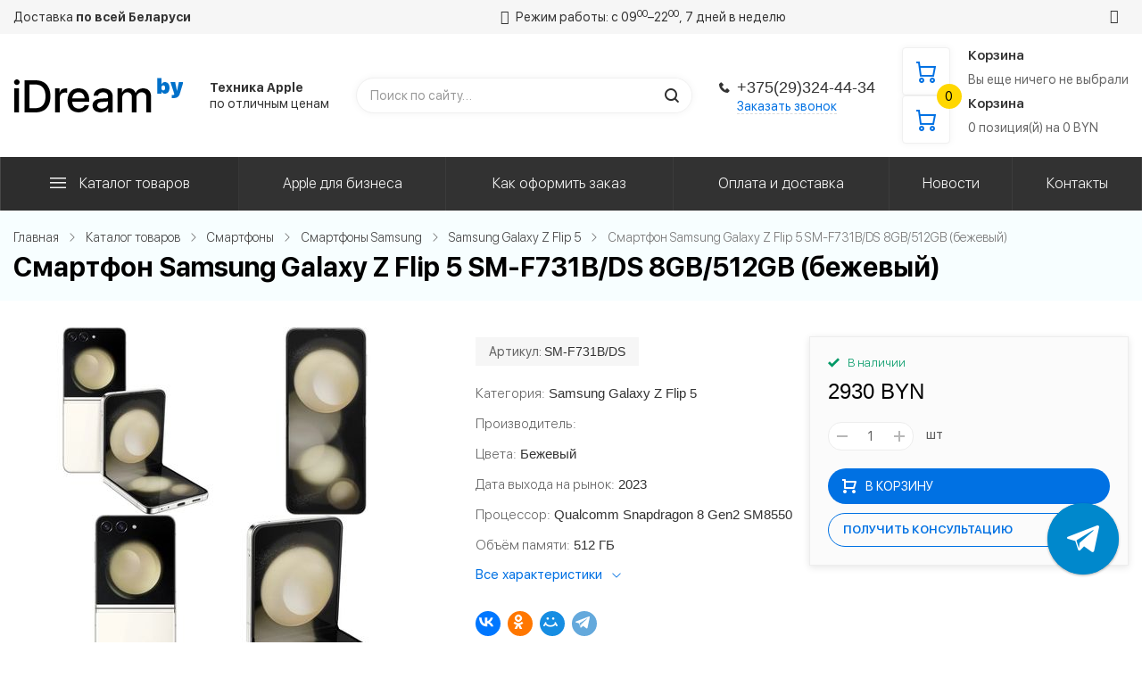

--- FILE ---
content_type: text/html; charset=UTF-8
request_url: https://idream.by/kupit-smartfon-samsung-v-minske-czena/kupit-smartfon-samsung-galaxy-z-flip-5-v-minske-czena/smartfon-samsung-galaxy-z-flip-5-sm-f731b/ds-8gb/512gb-bezhevyij/
body_size: 20299
content:
<!doctype html>
<html lang="ru">
    <head>
<meta http-equiv="Content-Type" content="text/html; charset=UTF-8" />
<base href="https://idream.by/" />
<meta name="robots" content="index,follow">
<title>Смартфон Samsung Galaxy Z Flip 5 SM-F731B/DS 8GB/512GB (бежевый) купить в iDream.by
</title>
<meta name="description" content="Смартфон Samsung Galaxy Z Flip 5 SM-F731B/DS 8GB/512GB (бежевый) в Минске. Гарантия лучшей цены! Доставка по всей Беларуси! iDream.by." />
 <meta name="keywords" content="Samsung Galaxy Z Flip 5, Смартфон Samsung Galaxy Z Flip 5 SM-F731B/DS 8GB/512GB (бежевый), iDream.by, , 
" />
<meta http-equiv="X-UA-Compatible" content="IE=edge">
<meta name="SKYPE_TOOLBAR" content="SKYPE_TOOLBAR_PARSER_COMPATIBLE">
<meta name="viewport" content="width=device-width, initial-scale=1.0, maximum-scale=1.0, user-scalable=no">
<meta name="msapplication-tap-highlight" content="no"/>
<meta name="format-detection" content="telephone=no">

<link rel="apple-touch-icon" sizes="180x180" href="/apple-touch-icon.png">
<link rel="icon" type="image/png" sizes="32x32" href="/favicon-32x32.png">
<link rel="icon" type="image/png" sizes="16x16" href="/favicon-16x16.png">

<meta name="theme-color" content="#ffffff">
<meta property="og:locale" content="ru_RU"/>
<meta property="og:type" content="website"/>
<meta property="og:title" content="Смартфон Samsung Galaxy Z Flip 5 SM-F731B/DS 8GB/512GB (бежевый)"/>
<meta property="og:description" content="Смартфон Samsung Galaxy Z Flip 5 SM-F731B/DS 8GB/512GB (бежевый)"/>
<meta property="og:image" content="https://idream.by/assets/img/header.jpg" />
<meta property="og:url" content="https://idream.by/"/>
<meta name="twitter:card" content="summary"/>
<meta name="twitter:description" content="Смартфон Samsung Galaxy Z Flip 5 SM-F731B/DS 8GB/512GB (бежевый)"/>
<meta name="twitter:title" content="Смартфон Samsung Galaxy Z Flip 5 SM-F731B/DS 8GB/512GB (бежевый)"/>		  
<!-- Google Tag Manager -->
<script>(function(w,d,s,l,i){w[l]=w[l]||[];w[l].push({'gtm.start':
new Date().getTime(),event:'gtm.js'});var f=d.getElementsByTagName(s)[0],
j=d.createElement(s),dl=l!='dataLayer'?'&l='+l:'';j.async=true;j.src=
'https://www.googletagmanager.com/gtm.js?id='+i+dl;f.parentNode.insertBefore(j,f);
})(window,document,'script','dataLayer','GTM-K2JKRZ9');</script>
<!-- End Google Tag Manager -->
<link rel="preload" href="/assets/fonts/Ceramic.woff2" as="font" crossorigin="anonymous" />
<link rel="preload" as="font" type="font/woff2" crossorigin href="/assets/fonts/fontawesome-webfont.woff2?v=4.7.0"/>
<link rel="preload" as="font" type="font/woff2" crossorigin href="/assets/fonts/Sanfrancisco/SFUIDisplay-Regular.woff2"/>
<link rel="preload" as="font" type="font/woff2" crossorigin href="/assets/fonts/Sanfrancisco/SFUIDisplay-Bold.woff2"/>
<link rel="preload" as="font" type="font/woff2" crossorigin href="/assets/fonts/Sanfrancisco/SFUIDisplay-Semibold.woff2"/>
<link rel="preload" as="font" type="font/woff2" crossorigin href="/assets/fonts/Sanfrancisco/SFUIDisplay-Light.woff2"/>
<style>.preloader {
  /*фиксированное позиционирование*/
  position: fixed;
  /* координаты положения */
  left: 0;
  top: 0;
  right: 0;
  bottom: 0;
  /* фоновый цвет элемента */
  background: #fff;
  /* размещаем блок над всеми элементами на странице (это значение должно быть больше, чем у любого другого позиционированного элемента на странице) */
  z-index: 1001;
}

.preloader__row {
  position: relative;
  top: 50%;
  left: 50%;
  width: 70px;
  height: 70px;
  margin-top: -35px;
  margin-left: -35px;
  text-align: center;
  animation: preloader-rotate 2s infinite linear;
}

.preloader__item {
  position: absolute;
  display: inline-block;
  top: 0;
  background-color: #337ab7;
  border-radius: 100%;
  width: 35px;
  height: 35px;
  animation: preloader-bounce 2s infinite ease-in-out;
}

.preloader__item:last-child {
  top: auto;
  bottom: 0;
  animation-delay: -1s;
}

@keyframes preloader-rotate {
  100% {
    transform: rotate(360deg);
  }
}

@keyframes preloader-bounce {

  0%,
  100% {
    transform: scale(0);
  }

  50% {
    transform: scale(1);
  }
}

.loaded_hiding .preloader {
  transition: 0.3s opacity;
  opacity: 0;
}

.loaded .preloader {
  display: none;
}</style>
<style id="css_color_secondary">.fixed-bottom-panel .not-empty .fp-count,.not-empty .count-badge,.not-empty.count-badge{background:#ffd700;color:#000}.page-block-title:after{background:#ffd700}.products .rating .star.active,.page-product-top .rating .star.active,.page-product-top .rating .stars:hover .star.hover{color:#ffd700}</style>
<link rel="stylesheet" href="/assets/components/minishop2/css/web/default.css?v=d62e73368c" type="text/css" />
<script type="text/javascript">miniShop2Config = {"cssUrl":"\/assets\/components\/minishop2\/css\/web\/","jsUrl":"\/assets\/components\/minishop2\/js\/web\/","actionUrl":"\/assets\/components\/minishop2\/action.php","ctx":"web","close_all_message":"\u0437\u0430\u043a\u0440\u044b\u0442\u044c \u0432\u0441\u0435","price_format":[2,"."," "],"price_format_no_zeros":true,"weight_format":[3,"."," "],"weight_format_no_zeros":true};</script>
<link rel="stylesheet" href="/assets/components/ajaxform/css/default.css" type="text/css" />
</head>
<body class="s_site_boxed-no s_color_primary-bright_navy_blue s_color_secondary-gold s_fixed_bottom_panel_type-none s_page_heading_in_main-v2 s_slider_width-wide s_block_heading-block_heading_without_line" style=" ">
    
   <div class="site-wrapper">
     <div class="preloader">
  <div class="preloader__row">
    <div class="preloader__item"></div>
    <div class="preloader__item"></div>
  </div>
</div>
<div class="js-mobile-overlay mobile-overlay slide-menu-overlay"></div>
<div class="fixed-panel-mobile">
  <div class="fixed-panel-in clearfix">
    <div class="fp-item fp-menu">
      <a class="fp-item-link js-mobile-menu-toggle mobile-menu-toggle" href="javascript:void(0);">
        <i class="fp-icon nc-icon nc-menu-34 nc-to-close"></i>
        <div class="fp-item-text">Меню</div>
      </a>
    </div>
    <div class="fp-item fp-cart">
      



<div class="msMiniCart ">
<a rel="nofollow" class="fp-item-link" href="cart/">
    	<div class="fp-icon empty">
		<i class="nc-icon nc-cart-simple-2"></i>
	
	</div>
	<div class="fp-icon not-empty">
		<i class="nc-icon nc-cart-simple-2"></i>
		<span class="count-badge ms2_total_count">0</span>
	</div>
</a></div>


    </div>
    <div class="fp-item fp-search">
      <a class="fp-item-link js-mobile-search-toggle" href="javascript:void(0);">
        <i class="fp-icon nc-icon nc-zoom-2-2 nc-to-close"></i>
      </a>
    </div>
  </div>
</div>

<div id="mobile-title-search" class="js-mobile-search mobile-search">
			<div class="mobile-search-in">
			    
			    <form id="search2" class="sisea-search-form clearfix" action="simplesearch/" method="get">
					<input id="mob" type="text" name="mob" value="" placeholder="Поиск по сайту…" class="form-control"/>
					<button class="btn" type="submit" name="w"><i class="col-icon nc-icon nc-zoom-2"></i></button>
					 <input type="hidden" name="id" value="142" />
					 
				
				</form>
<div id="search-ajax-results-wrap1" class="search-ajax-results-wrap1"></div>
				
			</div>
		</div>

<div class="js-mobile-menu mobile-slide-panel panel-left" id="mobile-slide-menu">
	<div class="mobile-slide-panel-in js-mobile-menu-plugin slide-menu" data-back-text="Назад">
	    
	    	<ul class="menu"><li class=" hassub"><a href="catalog/">Каталог товаров</a><ul><li  class="first"><a href="kniga/">Книга ПереЖевательное искусство</a></li><li class=" hassub"><a href="dyson/">Dyson</a><ul><li  class="first"><a href="dyson/kupit-originalnyij-pyilesos-dyson-v-minske/">Пылесосы</a></li><li ><a href="dyson/kupit-originalnuyu-klimaticheskuyu-texniku-dyson-v-minske/">Климатическая техника</a></li><li ><a href="dyson/kupit-originalnyij-fen-stajler-dyson-v-minske/">Уход за волосами</a></li><li  class="last"><a href="dyson/kupit-originalnyij-vyipryamitel-dyson-airstrait-ht01-v-minske/">Выпрямители и утюжки Dyson</a></li></ul></li><li ><a href="rayban-meta/">Ray-Ban Meta 2</a></li><li ><a href="whoop/">Whoop</a></li><li class=" hassub"><a href="kompyuteryi/">Компьютеры и ноутбуки</a><ul><li class=" hassub"><a href="kompyuteryi/k-apple/">Компьютеры Apple</a><ul><li  class="first"><a href="kompyuteryi/mac-mini-m4-kupit/">Apple Mac Mini M4</a></li><li ><a href="kompyuteryi/macbook-air-13-m4-kupit/">Apple Macbook Air 13″ M4 2025</a></li><li ><a href="kompyuteryi/macbook-air-m4-15-kupit/">Apple Macbook Air 15″ M4 2025</a></li><li ><a href="kompyuteryi/macbook-air-m3-13/">Apple Macbook Air 13″ m3 2024</a></li><li ><a href="kompyuteryi/macbook-air-15-m3/">Apple Macbook Air 15″ m3 2024</a></li><li ><a href="kompyuteryi/macbook-pro-14-m3/">Apple MacBook Pro 14″ M3 2023</a></li><li ><a href="kompyuteryi/kupit-apple-macbook-pro-14″-m4-pro-2024-v-minske-czena-foto-besplatnaya-dostavka/">Apple MacBook Pro 14″ M4 Pro 2024</a></li><li ><a href="kompyuteryi/kupit-apple-macbook-pro-14″-m4-2024-v-minske-czena-foto-besplatnaya-dostavka/">Apple MacBook Pro 14″ M4 2024</a></li><li ><a href="kompyuteryi/kupit-apple-macbook-pro-14″-m4-max-2024-v-minske-czena-foto-besplatnaya-dostavka/">Apple MacBook Pro 14″ M4 Max 2024</a></li><li ><a href="kompyuteryi/kupit-apple-macbook-pro-16″-m4-pro-2024-v-minske-czena-foto-besplatnaya-dostavka/">Apple MacBook Pro 16″ M4 Pro 2024</a></li><li ><a href="kompyuteryi/kupit-apple-macbook-pro-16″-m4-max-2024-v-minske-czena-foto-besplatnaya-dostavka/">Apple MacBook Pro 16″ M4 Max 2024</a></li><li ><a href="kompyuteryi/macbook-pro-16-m3/">Apple MacBook Pro 16″ M3 2023</a></li><li ><a href="kompyuteryi/air-m2/">Apple Macbook Air m2 2022</a></li><li ><a href="kompyuteryi/kupit-apple-macbook-air-m2-2023-v-minske-czena-foto-besplatnaya-dostavka/">Apple Macbook Air 15 m2 2023</a></li><li ><a href="kompyuteryi/apple-imac-m3/">Apple iMac M3</a></li><li ><a href="kompyuteryi/mac-pro/">Apple Mac Pro</a></li><li ><a href="kompyuteryi/mac-mini-m2/">Apple Mac Mini M2</a></li><li ><a href="kompyuteryi/mac-studio/">Apple Mac Studio</a></li><li ><a href="kompyuteryi/mac-studio-m4-max-kupit/">Apple Mac Studio M4 Max</a></li><li ><a href="kompyuteryi/apple-studio-display/">Apple Studio Display</a></li><li  class="last"><a href="kompyuteryi/apple-pro-display-xdr/">Apple Pro Display XDR</a></li></ul></li></ul></li><li class=" hassub"><a href="smartfon/">Cмартфоны</a><ul><li class=" hassub"><a href="kupit-smartfon-samsung-v-minske-czena/">Смартфоны Samsung</a><ul><li  class="first"><a href="kupit-smartfon-samsung-v-minske-czena/kupit-smartfon-samsung-galaxy-s24-v-minske-czena/">Samsung Galaxy S24</a></li><li ><a href="kupit-smartfon-samsung-v-minske-czena/samsung-s24-ultra/">Samsung Galaxy S24 Ultra</a></li><li ><a href="kupit-smartfon-samsung-v-minske-czena/kupit-smartfon-samsung-galaxy-z-fold-5-v-minske-czena/">Samsung Galaxy Z Fold 5</a></li><li  class="active"><a href="kupit-smartfon-samsung-v-minske-czena/kupit-smartfon-samsung-galaxy-z-flip-5-v-minske-czena/">Samsung Galaxy Z Flip 5</a></li><li  class="last"><a href="kupit-smartfon-samsung-v-minske-czena/samsung-s25-ultra-kupit/">Samsung Galaxy S25 Ultra</a></li></ul></li><li class=" hassub"><a href="smartfonyi-apple/">Смартфоны Apple</a><ul><li  class="first"><a href="kupit-smartfon-apple-iphone-17-pro-max-v-minske-czena/">Apple iPhone 17 Pro Max</a></li><li ><a href="iphone-17-pro/">Apple iPhone 17 Pro</a></li><li ><a href="kupit-smartfon-apple-iphone-air-v-minske-czena/">Apple iPhone Air</a></li><li ><a href="kupit-smartfon-apple-iphone-17-v-minske-czena/">Apple iPhone 17</a></li><li ><a href="iphone-16-pro/">Apple iPhone 16 Pro</a></li><li ><a href="iphone-16-pro-max/">Apple iPhone 16 Pro Max</a></li><li ><a href="iphone-16e-kupit-minsk/">Apple iPhone 16e</a></li><li ><a href="iphone-16-minsk/">Apple iPhone 16</a></li><li ><a href="iphone-16-plus/">Apple iPhone 16 Plus</a></li><li ><a href="iphone-15/">Apple iPhone 15</a></li><li ><a href="iphone-15-pro/">Apple iPhone 15 Pro</a></li><li ><a href="iphone-15-plus/">Apple iPhone 15 Plus</a></li><li ><a href="iphone-15-pro-max/">Apple iPhone 15 Pro Max</a></li><li ><a href="iphone-14/">Apple iPhone 14</a></li><li ><a href="kupit-novyij-iphone-14-plus-2021-v-minske-czena-na-ajfon-14-plyus-2021/">Apple iPhone 14 Plus</a></li><li ><a href="14-pro/">Apple iPhone 14 Pro</a></li><li ><a href="iphone-14-pro-max/">Apple iPhone 14 Pro Max</a></li><li ><a href="iphone-13/">Apple iPhone 13</a></li><li ><a href="iphone-13-mini/">Apple iPhone 13 mini</a></li><li ><a href="iphone-12-2020/">Apple iPhone 12</a></li><li ><a href="iphone-12-mini-2020/">Apple iPhone 12 Mini</a></li><li ><a href="iphone-se-2/">Apple iPhone SE 2</a></li><li ><a href="iphone-11/">Apple iPhone 11</a></li><li  class="last"><a href="iphone-xr/">Apple iPhone XR</a></li></ul></li></ul></li><li ><a href="apple-vision-pro/">Apple Vision Pro</a></li><li class=" hassub"><a href="planshetyi/">Планшеты</a><ul><li class=" hassub"><a href="planshetyi-apple/">Планшеты Apple</a><ul><li  class="first"><a href="planshetyi-apple/ipad-air-6-m2-13/">iPad Air 6 M2 13"</a></li><li ><a href="planshetyi-apple/ipad-air-m3-2025/">iPad Air 7 M3</a></li><li ><a href="planshetyi-apple/ipad-pro-11-m4/">iPad Pro 11 M4 (5 поколение)</a></li><li ><a href="planshetyi-apple/ipad-pro-13-m4/">iPad Pro 13 M4</a></li><li ><a href="planshetyi-apple/ipad-air-6-m2-11/">iPad Air 6 M2 11"</a></li><li ><a href="planshetyi-apple/ipad-pro-11-m2/">iPad Pro 11 M2 (4 поколение)</a></li><li ><a href="planshetyi-apple/ipad-pro-m2-12/">iPad Pro 12.9 M2 (6 поколение) </a></li><li ><a href="planshetyi-apple/ipad-air-5-m1/">iPad Air 5 M1</a></li><li ><a href="planshetyi-apple/planshetyi-apple-ipad-10-pokoleniya-kupit-v-minske-czenyi-na-planshet-ipad-10/">iPad 10</a></li><li  class="last"><a href="planshetyi-apple/ipad-mini-6/">iPad mini 6</a></li></ul></li></ul></li><li class=" hassub"><a href="apple-watch/">Умные часы</a><ul><li class=" hassub"><a href="umnyie-chasyi-apple/">Умные часы Apple</a><ul><li  class="first"><a href="umnyie-chasyi-apple/kupit-apple-watch-series-11-czenyi-na-chasyi-watch-series-11-v-minske/">Умные часы Apple Watch Series 11</a></li><li ><a href="umnyie-chasyi-apple/apple-watch-10/">Умные часы Apple Watch Series 10</a></li><li ><a href="umnyie-chasyi-apple/kupit-apple-watch-ultra-3-kupit-chasyi-apple-watch-ultra-3-v-minske/">Умные часы Apple Watch Ultra 3</a></li><li ><a href="umnyie-chasyi-apple/kupit-apple-watch-se-3-kupit-chasyi-apple-watch-ultra-3-v-minske/">Умные часы Apple Watch SE 3</a></li><li ><a href="umnyie-chasyi-apple/apple-watch-ultra-2/">Умные часы Apple Watch Ultra 2</a></li><li ><a href="umnyie-chasyi-apple/apple-watch-9/">Умные часы Apple Watch Series 9</a></li><li  class="last"><a href="umnyie-chasyi-apple/ultra/">Умные часы Apple Watch Ultra</a></li></ul></li></ul></li><li ><a href="consoli/">Игровые приставки</a></li><li class=" hassub"><a href="aksessuary/">Аксессуары</a><ul><li  class="first"><a href="apple-tv/">Apple TV</a></li><li ><a href="airpods/">AirPods</a></li><li ><a href="airtag/">AirTag</a></li><li ><a href="homepod/">HomePod</a></li><li ><a href="aksessuaryi-dlya-mac/">Аксессуары для Mac</a></li><li ><a href="aksessuaryi-dlya-ipad/">Аксессуары для iPad</a></li><li  class="last"><a href="aksessuaryi-dlya-iphone/">Аксессуары для iPhone</a></li></ul></li><li class=" hassub"><a href="komplek/">Комплектующие</a><ul><li  class="first"><a href="videokartyi/">Видеокарты</a></li></ul></li></ul></li><li class=""><a href="b2b/">Apple для бизнеса</a></li><li class=""><a href="oplata-i-dostavka/">Как оформить заказ</a></li><li class=""><a href="usloviya-dostavki-i-oplatyi-idreamby/">Оплата и доставка</a></li><li class=""><a href="news/">Новости</a></li><li class=""><a href="contacts/">Контакты</a></li></ul>	


		<div class="mobile-contacts">
			
			<div class="mobile-phone"><i class="nc-icon nc-phone-2 icon"></i>
				<a href="tel:+375(29)324-44-34">+375(29)324-44-34</a><br>	
			
			</div>
			
			
			<div class="mobile-callback">
				<a class="btn btn-primary show-popup" href="#callback1" data-effect="mfp-zoom-in">
					Заказать звонок
				</a>
			</div>
		с 09<sup>00</sup>–22<sup>00</sup>, 7 дней в неделю
   
    <p>iDream в социальных сетях</p>
    <ul class="social-icons list-unstyled">
    <li><a target="_blank" href="https://www.instagram.com/idreamby/" rel="nofollow noopener" title="Instagram" class="si si-instagram"><i class="fa fa-instagram"></i></a></li>
    
    
    
  </ul>
		</div>
		
	</div>
</div>

<div class="js-mobile-filter mobile-slide-panel panel-right mobile-filter" id="mobile-slide-filter">
  <div class="mobile-slide-panel-in">
    <div class="js-mobile-filter-in"></div>
  </div>
</div>
<div class="header-mobile">
  <div class="header-mobile-in">
    <div class="col logo">
        
   							
								<a href="/"><img class="logo-default" src="/assets/img/logo.png" alt="iDream"></a>
    
    </div>
  </div>
</div>  
     <!-- Google Tag Manager (noscript) -->
<noscript><iframe src="https://www.googletagmanager.com/ns.html?id=GTM-K2JKRZ9"
height="0" width="0" style="display:none;visibility:hidden"></iframe></noscript>
<!-- End Google Tag Manager (noscript) -->
<div class="js-top-panel top-panel hidden-xs s_top_panel_v-1 s_top_panel_text-dark s_top_panel_bg-light initialized" style="">
  <div class="sc-maxwidth">
    <div class="top-panel-in">
      <div class="col-contacts">
       
        
        <div class="col address">Доставка <b>по всей Беларуси</b>
</div>
      </div>
   
      <div class="col-contacts"><i class="fa fa-clock-o"></i> <span class="navbar-nav__text">Режим работы: с 09<sup>00</sup>–22<sup>00</sup>, 7 дней в неделю</span></div>
      <div class="col-right">
       
        
			<div class="col col-auth">
			<ul class="social-icons list-unstyled">
     <li><a target="_blank" href="https://www.instagram.com/idreamby/" rel="nofollow noopener" title="Instagram" class="si si-instagram"><i class="fa fa-instagram"></i></a></li>
   
</ul>
		</div>
	      </div>
    </div>
  </div>
</div>
<header class="header header-v10 s_menubar_position-v2">
  <div class="header-in sc-maxwidth">
    <div class="header-in2">
      <!-- Логотип -->
<div class="header-col header-col-logo">
  <div class="header-logo">
      
      							
								<a href="/"><img class="logo-default" src="/assets/img/logo.png" alt="iDream"></a>

      
      </div>
</div>
<div class="header-col header-col-text">
  <div class="header-text">
 <b>Техника Apple</b><br> по отличным ценам
  </div>
</div>
      
      <!-- Поиск -->
<div class="header-col header-col-search">
  						<div id="title-search" class="header-search">
  						   
  						 <form id="search1" class="sisea-search-form" action="simplesearch/" method="get">
					<input id="cat" type="text" name="cat" value="" placeholder="Поиск по сайту…" class="form-control"/>
					<button class="btn" type="submit"><i class="col-icon nc-icon nc-zoom-2"></i></button>
					 <input type="hidden" name="id" value="142" /> 
					 
				
				</form>
<div id="search-ajax-results-wrap" class="search-ajax-results-wrap"></div>
		
			</div>
			
</div>

     
<div class="header-col header-col-contacts">
  <div class="header-contacts">
    <div class="header-contacts-item phone">
							<i class="col-icon nc-icon nc-phone-2"></i>
			      <a href="tel:+375(29)324-44-34">+375(29)324-44-34</a> <br>
			    <a href="tel:"></a>
    </div>
    <div class="header-contacts-item callback">
      <a class="btn-dashed btn-callback show-popup" href="#callback1" data-effect="mfp-zoom-in">
        Заказать звонок
      </a>
    </div>
  </div>
</div>
      


<div class="header-col header-col-cart hidden-sm">
  
  
<div class="msMiniCart header-cart s_header_cart_view-default ">
	<!--'start_frame_cache_bx_basketT0kNhm'-->
<div class="empty">
	<a rel="nofollow" class="header-cart-in clearfix" href="/cart/">
		<div class="header-cart-icon">
			<i class="nc-icon nc-cart-simple"></i>
					</div>
					<div class="header-cart-text">
				<div class="title">Корзина</div>
				<div class="summary">Вы еще ничего не выбрали</div>
			</div>
			</a>
</div>

<div class="not-empty">
	<a rel="nofollow" class="header-cart-in clearfix" href="/cart/">
		<div class="header-cart-icon">
			<i class="nc-icon nc-cart-simple"></i>
							<span class="count-badge cart-count ms2_total_count">0</span>
					</div>
					<div class="header-cart-text">
				<div class="title">Корзина</div>
				<div class="summary">
		    
																		<span class="ms2_total_count">0</span> позиция(й)
						
																					на								<span class="ms2_total_cost">0</span> BYN																						</div>
			</div>
			</a>
</div>
					
<div data-role="basket-item-list" class="bx-basket-item-list ajax-data">

	
	</div>
</div>
  
  


</div>

    </div>
  </div>

  <!-- Основное меню -->
  

<div class="menubar  s_menubar_bg-color s_menubar_text-light s_menubar_width-wide s_menubar_separators-yes" style="">
	<nav class="menu-wrapper">
		<div class="menu-wrapper-in sc-maxwidth">
			<div class="menubar-menu">
	<ul class="menu menu-menu"><li class="menu-catalog active hassub hassub-v1"><div class="link"><a href="catalog/">Каталог товаров</a></div><div class="submenu"><ul><li  class="first"><div class="link"><a class="parent" href="kniga/">Книга ПереЖевательное искусство</a></div></li><li class=" hassub hassub-v1"><div class="link"><a href="dyson/">Dyson</a></div><div class="submenu"><ul><li  class="first"><div class="link"><a class="parent" href="dyson/kupit-originalnyij-pyilesos-dyson-v-minske/">Пылесосы</a></div></li><li ><div class="link"><a class="parent" href="dyson/kupit-originalnuyu-klimaticheskuyu-texniku-dyson-v-minske/">Климатическая техника</a></div></li><li ><div class="link"><a class="parent" href="dyson/kupit-originalnyij-fen-stajler-dyson-v-minske/">Уход за волосами</a></div></li><li  class="last"><div class="link"><a class="parent" href="dyson/kupit-originalnyij-vyipryamitel-dyson-airstrait-ht01-v-minske/">Выпрямители и утюжки Dyson</a></div></li></ul></div></li><li ><div class="link"><a class="parent" href="rayban-meta/">Ray-Ban Meta 2</a></div></li><li ><div class="link"><a class="parent" href="whoop/">Whoop</a></div></li><li class=" hassub hassub-v1"><div class="link"><a href="kompyuteryi/">Компьютеры и ноутбуки</a></div><div class="submenu"><ul><li class=" hassub hassub-v1"><div class="link"><a href="kompyuteryi/k-apple/">Компьютеры Apple</a></div><div class="submenu"><ul><li  class="first"><div class="link"><a class="parent" href="kompyuteryi/mac-mini-m4-kupit/">Apple Mac Mini M4</a></div></li><li ><div class="link"><a class="parent" href="kompyuteryi/macbook-air-13-m4-kupit/">Apple Macbook Air 13″ M4 2025</a></div></li><li ><div class="link"><a class="parent" href="kompyuteryi/macbook-air-m4-15-kupit/">Apple Macbook Air 15″ M4 2025</a></div></li><li ><div class="link"><a class="parent" href="kompyuteryi/macbook-air-m3-13/">Apple Macbook Air 13″ m3 2024</a></div></li><li ><div class="link"><a class="parent" href="kompyuteryi/macbook-air-15-m3/">Apple Macbook Air 15″ m3 2024</a></div></li><li ><div class="link"><a class="parent" href="kompyuteryi/macbook-pro-14-m3/">Apple MacBook Pro 14″ M3 2023</a></div></li><li ><div class="link"><a class="parent" href="kompyuteryi/kupit-apple-macbook-pro-14″-m4-pro-2024-v-minske-czena-foto-besplatnaya-dostavka/">Apple MacBook Pro 14″ M4 Pro 2024</a></div></li><li ><div class="link"><a class="parent" href="kompyuteryi/kupit-apple-macbook-pro-14″-m4-2024-v-minske-czena-foto-besplatnaya-dostavka/">Apple MacBook Pro 14″ M4 2024</a></div></li><li ><div class="link"><a class="parent" href="kompyuteryi/kupit-apple-macbook-pro-14″-m4-max-2024-v-minske-czena-foto-besplatnaya-dostavka/">Apple MacBook Pro 14″ M4 Max 2024</a></div></li><li ><div class="link"><a class="parent" href="kompyuteryi/kupit-apple-macbook-pro-16″-m4-pro-2024-v-minske-czena-foto-besplatnaya-dostavka/">Apple MacBook Pro 16″ M4 Pro 2024</a></div></li><li ><div class="link"><a class="parent" href="kompyuteryi/kupit-apple-macbook-pro-16″-m4-max-2024-v-minske-czena-foto-besplatnaya-dostavka/">Apple MacBook Pro 16″ M4 Max 2024</a></div></li><li ><div class="link"><a class="parent" href="kompyuteryi/macbook-pro-16-m3/">Apple MacBook Pro 16″ M3 2023</a></div></li><li ><div class="link"><a class="parent" href="kompyuteryi/air-m2/">Apple Macbook Air m2 2022</a></div></li><li ><div class="link"><a class="parent" href="kompyuteryi/kupit-apple-macbook-air-m2-2023-v-minske-czena-foto-besplatnaya-dostavka/">Apple Macbook Air 15 m2 2023</a></div></li><li ><div class="link"><a class="parent" href="kompyuteryi/apple-imac-m3/">Apple iMac M3</a></div></li><li ><div class="link"><a class="parent" href="kompyuteryi/mac-pro/">Apple Mac Pro</a></div></li><li ><div class="link"><a class="parent" href="kompyuteryi/mac-mini-m2/">Apple Mac Mini M2</a></div></li><li ><div class="link"><a class="parent" href="kompyuteryi/mac-studio/">Apple Mac Studio</a></div></li><li ><div class="link"><a class="parent" href="kompyuteryi/mac-studio-m4-max-kupit/">Apple Mac Studio M4 Max</a></div></li><li ><div class="link"><a class="parent" href="kompyuteryi/apple-studio-display/">Apple Studio Display</a></div></li><li  class="last"><div class="link"><a class="parent" href="kompyuteryi/apple-pro-display-xdr/">Apple Pro Display XDR</a></div></li></ul></div></li></ul></div></li><li class=" active hassub hassub-v1"><div class="link"><a href="smartfon/">Cмартфоны</a></div><div class="submenu"><ul><li class=" active hassub hassub-v1"><div class="link"><a href="kupit-smartfon-samsung-v-minske-czena/">Смартфоны Samsung</a></div><div class="submenu"><ul><li  class="first"><div class="link"><a class="parent" href="kupit-smartfon-samsung-v-minske-czena/kupit-smartfon-samsung-galaxy-s24-v-minske-czena/">Samsung Galaxy S24</a></div></li><li ><div class="link"><a class="parent" href="kupit-smartfon-samsung-v-minske-czena/samsung-s24-ultra/">Samsung Galaxy S24 Ultra</a></div></li><li ><div class="link"><a class="parent" href="kupit-smartfon-samsung-v-minske-czena/kupit-smartfon-samsung-galaxy-z-fold-5-v-minske-czena/">Samsung Galaxy Z Fold 5</a></div></li><li  class="active"><div class="link"><a class="parent" href="kupit-smartfon-samsung-v-minske-czena/kupit-smartfon-samsung-galaxy-z-flip-5-v-minske-czena/">Samsung Galaxy Z Flip 5</a></div></li><li  class="last"><div class="link"><a class="parent" href="kupit-smartfon-samsung-v-minske-czena/samsung-s25-ultra-kupit/">Samsung Galaxy S25 Ultra</a></div></li></ul></div></li><li class=" hassub hassub-v1"><div class="link"><a href="smartfonyi-apple/">Смартфоны Apple</a></div><div class="submenu"><ul><li  class="first"><div class="link"><a class="parent" href="kupit-smartfon-apple-iphone-17-pro-max-v-minske-czena/">Apple iPhone 17 Pro Max</a></div></li><li ><div class="link"><a class="parent" href="iphone-17-pro/">Apple iPhone 17 Pro</a></div></li><li ><div class="link"><a class="parent" href="kupit-smartfon-apple-iphone-air-v-minske-czena/">Apple iPhone Air</a></div></li><li ><div class="link"><a class="parent" href="kupit-smartfon-apple-iphone-17-v-minske-czena/">Apple iPhone 17</a></div></li><li ><div class="link"><a class="parent" href="iphone-16-pro/">Apple iPhone 16 Pro</a></div></li><li ><div class="link"><a class="parent" href="iphone-16-pro-max/">Apple iPhone 16 Pro Max</a></div></li><li ><div class="link"><a class="parent" href="iphone-16e-kupit-minsk/">Apple iPhone 16e</a></div></li><li ><div class="link"><a class="parent" href="iphone-16-minsk/">Apple iPhone 16</a></div></li><li ><div class="link"><a class="parent" href="iphone-16-plus/">Apple iPhone 16 Plus</a></div></li><li ><div class="link"><a class="parent" href="iphone-15/">Apple iPhone 15</a></div></li><li ><div class="link"><a class="parent" href="iphone-15-pro/">Apple iPhone 15 Pro</a></div></li><li ><div class="link"><a class="parent" href="iphone-15-plus/">Apple iPhone 15 Plus</a></div></li><li ><div class="link"><a class="parent" href="iphone-15-pro-max/">Apple iPhone 15 Pro Max</a></div></li><li ><div class="link"><a class="parent" href="iphone-14/">Apple iPhone 14</a></div></li><li ><div class="link"><a class="parent" href="kupit-novyij-iphone-14-plus-2021-v-minske-czena-na-ajfon-14-plyus-2021/">Apple iPhone 14 Plus</a></div></li><li ><div class="link"><a class="parent" href="14-pro/">Apple iPhone 14 Pro</a></div></li><li ><div class="link"><a class="parent" href="iphone-14-pro-max/">Apple iPhone 14 Pro Max</a></div></li><li ><div class="link"><a class="parent" href="iphone-13/">Apple iPhone 13</a></div></li><li ><div class="link"><a class="parent" href="iphone-13-mini/">Apple iPhone 13 mini</a></div></li><li ><div class="link"><a class="parent" href="iphone-12-2020/">Apple iPhone 12</a></div></li><li ><div class="link"><a class="parent" href="iphone-12-mini-2020/">Apple iPhone 12 Mini</a></div></li><li ><div class="link"><a class="parent" href="iphone-se-2/">Apple iPhone SE 2</a></div></li><li ><div class="link"><a class="parent" href="iphone-11/">Apple iPhone 11</a></div></li><li  class="last"><div class="link"><a class="parent" href="iphone-xr/">Apple iPhone XR</a></div></li></ul></div></li></ul></div></li><li ><div class="link"><a class="parent" href="apple-vision-pro/">Apple Vision Pro</a></div></li><li class=" hassub hassub-v1"><div class="link"><a href="planshetyi/">Планшеты</a></div><div class="submenu"><ul><li class=" hassub hassub-v1"><div class="link"><a href="planshetyi-apple/">Планшеты Apple</a></div><div class="submenu"><ul><li  class="first"><div class="link"><a class="parent" href="planshetyi-apple/ipad-air-6-m2-13/">iPad Air 6 M2 13"</a></div></li><li ><div class="link"><a class="parent" href="planshetyi-apple/ipad-air-m3-2025/">iPad Air 7 M3</a></div></li><li ><div class="link"><a class="parent" href="planshetyi-apple/ipad-pro-11-m4/">iPad Pro 11 M4 (5 поколение)</a></div></li><li ><div class="link"><a class="parent" href="planshetyi-apple/ipad-pro-13-m4/">iPad Pro 13 M4</a></div></li><li ><div class="link"><a class="parent" href="planshetyi-apple/ipad-air-6-m2-11/">iPad Air 6 M2 11"</a></div></li><li ><div class="link"><a class="parent" href="planshetyi-apple/ipad-pro-11-m2/">iPad Pro 11 M2 (4 поколение)</a></div></li><li ><div class="link"><a class="parent" href="planshetyi-apple/ipad-pro-m2-12/">iPad Pro 12.9 M2 (6 поколение) </a></div></li><li ><div class="link"><a class="parent" href="planshetyi-apple/ipad-air-5-m1/">iPad Air 5 M1</a></div></li><li ><div class="link"><a class="parent" href="planshetyi-apple/planshetyi-apple-ipad-10-pokoleniya-kupit-v-minske-czenyi-na-planshet-ipad-10/">iPad 10</a></div></li><li  class="last"><div class="link"><a class="parent" href="planshetyi-apple/ipad-mini-6/">iPad mini 6</a></div></li></ul></div></li></ul></div></li><li class=" hassub hassub-v1"><div class="link"><a href="apple-watch/">Умные часы</a></div><div class="submenu"><ul><li class=" hassub hassub-v1"><div class="link"><a href="umnyie-chasyi-apple/">Умные часы Apple</a></div><div class="submenu"><ul><li  class="first"><div class="link"><a class="parent" href="umnyie-chasyi-apple/kupit-apple-watch-series-11-czenyi-na-chasyi-watch-series-11-v-minske/">Умные часы Apple Watch Series 11</a></div></li><li ><div class="link"><a class="parent" href="umnyie-chasyi-apple/apple-watch-10/">Умные часы Apple Watch Series 10</a></div></li><li ><div class="link"><a class="parent" href="umnyie-chasyi-apple/kupit-apple-watch-ultra-3-kupit-chasyi-apple-watch-ultra-3-v-minske/">Умные часы Apple Watch Ultra 3</a></div></li><li ><div class="link"><a class="parent" href="umnyie-chasyi-apple/kupit-apple-watch-se-3-kupit-chasyi-apple-watch-ultra-3-v-minske/">Умные часы Apple Watch SE 3</a></div></li><li ><div class="link"><a class="parent" href="umnyie-chasyi-apple/apple-watch-ultra-2/">Умные часы Apple Watch Ultra 2</a></div></li><li ><div class="link"><a class="parent" href="umnyie-chasyi-apple/apple-watch-9/">Умные часы Apple Watch Series 9</a></div></li><li  class="last"><div class="link"><a class="parent" href="umnyie-chasyi-apple/ultra/">Умные часы Apple Watch Ultra</a></div></li></ul></div></li></ul></div></li><li ><div class="link"><a class="parent" href="consoli/">Игровые приставки</a></div></li><li class=" hassub hassub-v1"><div class="link"><a href="aksessuary/">Аксессуары</a></div><div class="submenu"><ul><li  class="first"><div class="link"><a class="parent" href="apple-tv/">Apple TV</a></div></li><li ><div class="link"><a class="parent" href="airpods/">AirPods</a></div></li><li ><div class="link"><a class="parent" href="airtag/">AirTag</a></div></li><li ><div class="link"><a class="parent" href="homepod/">HomePod</a></div></li><li ><div class="link"><a class="parent" href="aksessuaryi-dlya-mac/">Аксессуары для Mac</a></div></li><li ><div class="link"><a class="parent" href="aksessuaryi-dlya-ipad/">Аксессуары для iPad</a></div></li><li  class="last"><div class="link"><a class="parent" href="aksessuaryi-dlya-iphone/">Аксессуары для iPhone</a></div></li></ul></div></li><li class=" hassub hassub-v1"><div class="link"><a href="komplek/">Комплектующие</a></div><div class="submenu"><ul><li  class="first"><div class="link"><a class="parent" href="videokartyi/">Видеокарты</a></div></li></ul></div></li></ul></div></li><li ><div class="link"><a href="b2b/">Apple для бизнеса</a></div></li><li ><div class="link"><a href="oplata-i-dostavka/">Как оформить заказ</a></div></li><li ><div class="link"><a href="usloviya-dostavki-i-oplatyi-idreamby/">Оплата и доставка</a></div></li><li ><div class="link"><a href="news/">Новости</a></div></li><li  class="last"><div class="link"><a href="contacts/">Контакты</a></div></li></ul>		    
			    
			    
			    
			
			</div>
		</div>
	</nav>
</div>
</header>
     <div class="fixed-top-panel" style="">
	 <div class="fixed-top-panel-in sc-maxwidth">

			 <div class="col-logo">
			     
									
								<a href="/"><img class="logo-default" src="/assets/img/logo.png" alt="iDream"></a>
			 
			 
			 </div>
			 <div class="js-menubar-wrapper col-menu">
				 

<div class="menubar  s_menubar_bg- s_menubar_text- s_menubar_width- s_menubar_separators-" style="">
	<nav class="menu-wrapper">
		<div class="menu-wrapper-in sc-maxwidth">
			<div class="menubar-menu">
			<ul class="menu menu-menu"><li class="menu-catalog active hassub hassub-v1"><div class="link"><a href="catalog/">Каталог товаров</a></div><div class="submenu"><ul><li  class="first"><div class="link"><a class="parent" href="kniga/">Книга ПереЖевательное искусство</a></div></li><li class=" hassub hassub-v1"><div class="link"><a href="dyson/">Dyson</a></div><div class="submenu"><ul><li  class="first"><div class="link"><a class="parent" href="dyson/kupit-originalnyij-pyilesos-dyson-v-minske/">Пылесосы</a></div></li><li ><div class="link"><a class="parent" href="dyson/kupit-originalnuyu-klimaticheskuyu-texniku-dyson-v-minske/">Климатическая техника</a></div></li><li ><div class="link"><a class="parent" href="dyson/kupit-originalnyij-fen-stajler-dyson-v-minske/">Уход за волосами</a></div></li><li  class="last"><div class="link"><a class="parent" href="dyson/kupit-originalnyij-vyipryamitel-dyson-airstrait-ht01-v-minske/">Выпрямители и утюжки Dyson</a></div></li></ul></div></li><li ><div class="link"><a class="parent" href="rayban-meta/">Ray-Ban Meta 2</a></div></li><li ><div class="link"><a class="parent" href="whoop/">Whoop</a></div></li><li class=" hassub hassub-v1"><div class="link"><a href="kompyuteryi/">Компьютеры и ноутбуки</a></div><div class="submenu"><ul><li class=" hassub hassub-v1"><div class="link"><a href="kompyuteryi/k-apple/">Компьютеры Apple</a></div><div class="submenu"><ul><li  class="first"><div class="link"><a class="parent" href="kompyuteryi/mac-mini-m4-kupit/">Apple Mac Mini M4</a></div></li><li ><div class="link"><a class="parent" href="kompyuteryi/macbook-air-13-m4-kupit/">Apple Macbook Air 13″ M4 2025</a></div></li><li ><div class="link"><a class="parent" href="kompyuteryi/macbook-air-m4-15-kupit/">Apple Macbook Air 15″ M4 2025</a></div></li><li ><div class="link"><a class="parent" href="kompyuteryi/macbook-air-m3-13/">Apple Macbook Air 13″ m3 2024</a></div></li><li ><div class="link"><a class="parent" href="kompyuteryi/macbook-air-15-m3/">Apple Macbook Air 15″ m3 2024</a></div></li><li ><div class="link"><a class="parent" href="kompyuteryi/macbook-pro-14-m3/">Apple MacBook Pro 14″ M3 2023</a></div></li><li ><div class="link"><a class="parent" href="kompyuteryi/kupit-apple-macbook-pro-14″-m4-pro-2024-v-minske-czena-foto-besplatnaya-dostavka/">Apple MacBook Pro 14″ M4 Pro 2024</a></div></li><li ><div class="link"><a class="parent" href="kompyuteryi/kupit-apple-macbook-pro-14″-m4-2024-v-minske-czena-foto-besplatnaya-dostavka/">Apple MacBook Pro 14″ M4 2024</a></div></li><li ><div class="link"><a class="parent" href="kompyuteryi/kupit-apple-macbook-pro-14″-m4-max-2024-v-minske-czena-foto-besplatnaya-dostavka/">Apple MacBook Pro 14″ M4 Max 2024</a></div></li><li ><div class="link"><a class="parent" href="kompyuteryi/kupit-apple-macbook-pro-16″-m4-pro-2024-v-minske-czena-foto-besplatnaya-dostavka/">Apple MacBook Pro 16″ M4 Pro 2024</a></div></li><li ><div class="link"><a class="parent" href="kompyuteryi/kupit-apple-macbook-pro-16″-m4-max-2024-v-minske-czena-foto-besplatnaya-dostavka/">Apple MacBook Pro 16″ M4 Max 2024</a></div></li><li ><div class="link"><a class="parent" href="kompyuteryi/macbook-pro-16-m3/">Apple MacBook Pro 16″ M3 2023</a></div></li><li ><div class="link"><a class="parent" href="kompyuteryi/air-m2/">Apple Macbook Air m2 2022</a></div></li><li ><div class="link"><a class="parent" href="kompyuteryi/kupit-apple-macbook-air-m2-2023-v-minske-czena-foto-besplatnaya-dostavka/">Apple Macbook Air 15 m2 2023</a></div></li><li ><div class="link"><a class="parent" href="kompyuteryi/apple-imac-m3/">Apple iMac M3</a></div></li><li ><div class="link"><a class="parent" href="kompyuteryi/mac-pro/">Apple Mac Pro</a></div></li><li ><div class="link"><a class="parent" href="kompyuteryi/mac-mini-m2/">Apple Mac Mini M2</a></div></li><li ><div class="link"><a class="parent" href="kompyuteryi/mac-studio/">Apple Mac Studio</a></div></li><li ><div class="link"><a class="parent" href="kompyuteryi/mac-studio-m4-max-kupit/">Apple Mac Studio M4 Max</a></div></li><li ><div class="link"><a class="parent" href="kompyuteryi/apple-studio-display/">Apple Studio Display</a></div></li><li  class="last"><div class="link"><a class="parent" href="kompyuteryi/apple-pro-display-xdr/">Apple Pro Display XDR</a></div></li></ul></div></li></ul></div></li><li class=" active hassub hassub-v1"><div class="link"><a href="smartfon/">Cмартфоны</a></div><div class="submenu"><ul><li class=" active hassub hassub-v1"><div class="link"><a href="kupit-smartfon-samsung-v-minske-czena/">Смартфоны Samsung</a></div><div class="submenu"><ul><li  class="first"><div class="link"><a class="parent" href="kupit-smartfon-samsung-v-minske-czena/kupit-smartfon-samsung-galaxy-s24-v-minske-czena/">Samsung Galaxy S24</a></div></li><li ><div class="link"><a class="parent" href="kupit-smartfon-samsung-v-minske-czena/samsung-s24-ultra/">Samsung Galaxy S24 Ultra</a></div></li><li ><div class="link"><a class="parent" href="kupit-smartfon-samsung-v-minske-czena/kupit-smartfon-samsung-galaxy-z-fold-5-v-minske-czena/">Samsung Galaxy Z Fold 5</a></div></li><li  class="active"><div class="link"><a class="parent" href="kupit-smartfon-samsung-v-minske-czena/kupit-smartfon-samsung-galaxy-z-flip-5-v-minske-czena/">Samsung Galaxy Z Flip 5</a></div></li><li  class="last"><div class="link"><a class="parent" href="kupit-smartfon-samsung-v-minske-czena/samsung-s25-ultra-kupit/">Samsung Galaxy S25 Ultra</a></div></li></ul></div></li><li class=" hassub hassub-v1"><div class="link"><a href="smartfonyi-apple/">Смартфоны Apple</a></div><div class="submenu"><ul><li  class="first"><div class="link"><a class="parent" href="kupit-smartfon-apple-iphone-17-pro-max-v-minske-czena/">Apple iPhone 17 Pro Max</a></div></li><li ><div class="link"><a class="parent" href="iphone-17-pro/">Apple iPhone 17 Pro</a></div></li><li ><div class="link"><a class="parent" href="kupit-smartfon-apple-iphone-air-v-minske-czena/">Apple iPhone Air</a></div></li><li ><div class="link"><a class="parent" href="kupit-smartfon-apple-iphone-17-v-minske-czena/">Apple iPhone 17</a></div></li><li ><div class="link"><a class="parent" href="iphone-16-pro/">Apple iPhone 16 Pro</a></div></li><li ><div class="link"><a class="parent" href="iphone-16-pro-max/">Apple iPhone 16 Pro Max</a></div></li><li ><div class="link"><a class="parent" href="iphone-16e-kupit-minsk/">Apple iPhone 16e</a></div></li><li ><div class="link"><a class="parent" href="iphone-16-minsk/">Apple iPhone 16</a></div></li><li ><div class="link"><a class="parent" href="iphone-16-plus/">Apple iPhone 16 Plus</a></div></li><li ><div class="link"><a class="parent" href="iphone-15/">Apple iPhone 15</a></div></li><li ><div class="link"><a class="parent" href="iphone-15-pro/">Apple iPhone 15 Pro</a></div></li><li ><div class="link"><a class="parent" href="iphone-15-plus/">Apple iPhone 15 Plus</a></div></li><li ><div class="link"><a class="parent" href="iphone-15-pro-max/">Apple iPhone 15 Pro Max</a></div></li><li ><div class="link"><a class="parent" href="iphone-14/">Apple iPhone 14</a></div></li><li ><div class="link"><a class="parent" href="kupit-novyij-iphone-14-plus-2021-v-minske-czena-na-ajfon-14-plyus-2021/">Apple iPhone 14 Plus</a></div></li><li ><div class="link"><a class="parent" href="14-pro/">Apple iPhone 14 Pro</a></div></li><li ><div class="link"><a class="parent" href="iphone-14-pro-max/">Apple iPhone 14 Pro Max</a></div></li><li ><div class="link"><a class="parent" href="iphone-13/">Apple iPhone 13</a></div></li><li ><div class="link"><a class="parent" href="iphone-13-mini/">Apple iPhone 13 mini</a></div></li><li ><div class="link"><a class="parent" href="iphone-12-2020/">Apple iPhone 12</a></div></li><li ><div class="link"><a class="parent" href="iphone-12-mini-2020/">Apple iPhone 12 Mini</a></div></li><li ><div class="link"><a class="parent" href="iphone-se-2/">Apple iPhone SE 2</a></div></li><li ><div class="link"><a class="parent" href="iphone-11/">Apple iPhone 11</a></div></li><li  class="last"><div class="link"><a class="parent" href="iphone-xr/">Apple iPhone XR</a></div></li></ul></div></li></ul></div></li><li ><div class="link"><a class="parent" href="apple-vision-pro/">Apple Vision Pro</a></div></li><li class=" hassub hassub-v1"><div class="link"><a href="planshetyi/">Планшеты</a></div><div class="submenu"><ul><li class=" hassub hassub-v1"><div class="link"><a href="planshetyi-apple/">Планшеты Apple</a></div><div class="submenu"><ul><li  class="first"><div class="link"><a class="parent" href="planshetyi-apple/ipad-air-6-m2-13/">iPad Air 6 M2 13"</a></div></li><li ><div class="link"><a class="parent" href="planshetyi-apple/ipad-air-m3-2025/">iPad Air 7 M3</a></div></li><li ><div class="link"><a class="parent" href="planshetyi-apple/ipad-pro-11-m4/">iPad Pro 11 M4 (5 поколение)</a></div></li><li ><div class="link"><a class="parent" href="planshetyi-apple/ipad-pro-13-m4/">iPad Pro 13 M4</a></div></li><li ><div class="link"><a class="parent" href="planshetyi-apple/ipad-air-6-m2-11/">iPad Air 6 M2 11"</a></div></li><li ><div class="link"><a class="parent" href="planshetyi-apple/ipad-pro-11-m2/">iPad Pro 11 M2 (4 поколение)</a></div></li><li ><div class="link"><a class="parent" href="planshetyi-apple/ipad-pro-m2-12/">iPad Pro 12.9 M2 (6 поколение) </a></div></li><li ><div class="link"><a class="parent" href="planshetyi-apple/ipad-air-5-m1/">iPad Air 5 M1</a></div></li><li ><div class="link"><a class="parent" href="planshetyi-apple/planshetyi-apple-ipad-10-pokoleniya-kupit-v-minske-czenyi-na-planshet-ipad-10/">iPad 10</a></div></li><li  class="last"><div class="link"><a class="parent" href="planshetyi-apple/ipad-mini-6/">iPad mini 6</a></div></li></ul></div></li></ul></div></li><li class=" hassub hassub-v1"><div class="link"><a href="apple-watch/">Умные часы</a></div><div class="submenu"><ul><li class=" hassub hassub-v1"><div class="link"><a href="umnyie-chasyi-apple/">Умные часы Apple</a></div><div class="submenu"><ul><li  class="first"><div class="link"><a class="parent" href="umnyie-chasyi-apple/kupit-apple-watch-series-11-czenyi-na-chasyi-watch-series-11-v-minske/">Умные часы Apple Watch Series 11</a></div></li><li ><div class="link"><a class="parent" href="umnyie-chasyi-apple/apple-watch-10/">Умные часы Apple Watch Series 10</a></div></li><li ><div class="link"><a class="parent" href="umnyie-chasyi-apple/kupit-apple-watch-ultra-3-kupit-chasyi-apple-watch-ultra-3-v-minske/">Умные часы Apple Watch Ultra 3</a></div></li><li ><div class="link"><a class="parent" href="umnyie-chasyi-apple/kupit-apple-watch-se-3-kupit-chasyi-apple-watch-ultra-3-v-minske/">Умные часы Apple Watch SE 3</a></div></li><li ><div class="link"><a class="parent" href="umnyie-chasyi-apple/apple-watch-ultra-2/">Умные часы Apple Watch Ultra 2</a></div></li><li ><div class="link"><a class="parent" href="umnyie-chasyi-apple/apple-watch-9/">Умные часы Apple Watch Series 9</a></div></li><li  class="last"><div class="link"><a class="parent" href="umnyie-chasyi-apple/ultra/">Умные часы Apple Watch Ultra</a></div></li></ul></div></li></ul></div></li><li ><div class="link"><a class="parent" href="consoli/">Игровые приставки</a></div></li><li class=" hassub hassub-v1"><div class="link"><a href="aksessuary/">Аксессуары</a></div><div class="submenu"><ul><li  class="first"><div class="link"><a class="parent" href="apple-tv/">Apple TV</a></div></li><li ><div class="link"><a class="parent" href="airpods/">AirPods</a></div></li><li ><div class="link"><a class="parent" href="airtag/">AirTag</a></div></li><li ><div class="link"><a class="parent" href="homepod/">HomePod</a></div></li><li ><div class="link"><a class="parent" href="aksessuaryi-dlya-mac/">Аксессуары для Mac</a></div></li><li ><div class="link"><a class="parent" href="aksessuaryi-dlya-ipad/">Аксессуары для iPad</a></div></li><li  class="last"><div class="link"><a class="parent" href="aksessuaryi-dlya-iphone/">Аксессуары для iPhone</a></div></li></ul></div></li><li class=" hassub hassub-v1"><div class="link"><a href="komplek/">Комплектующие</a></div><div class="submenu"><ul><li  class="first"><div class="link"><a class="parent" href="videokartyi/">Видеокарты</a></div></li></ul></div></li></ul></div></li><li><div class="link"><a href="b2b/">Apple для бизнеса</a></div></li><li><div class="link"><a href="oplata-i-dostavka/">Как оформить заказ</a></div></li><li><div class="link"><a href="usloviya-dostavki-i-oplatyi-idreamby/">Оплата и доставка</a></div></li><li><div class="link"><a href="news/">Новости</a></div></li><li><div class="link"><a href="contacts/">Контакты</a></div></li></ul>	
			</div>
		</div>
	</nav>
</div>
			 </div>

	 </div>
	</div>
      
      
      
      <div class="page-heading page-heading-v2 s_page_heading_bg_type-color s_page_heading_text-dark s_page_heading_bg-light" style="">
  <div class="page-heading-in sc-maxwidth clearfix">
   <ul class="breadcrumbs clearfix"><li><a rel="nofollow" title="Главная" href="/">Главная</a></li>
<li><a title="Каталог товаров" href="catalog/">Каталог товаров</a></li>
<li><a title="Cмартфоны" href="smartfon/">Cмартфоны</a></li>
<li><a title="Смартфоны Samsung" href="kupit-smartfon-samsung-v-minske-czena/">Смартфоны Samsung</a></li>
<li><a title="Samsung Galaxy Z Flip 5" href="kupit-smartfon-samsung-v-minske-czena/kupit-smartfon-samsung-galaxy-z-flip-5-v-minske-czena/">Samsung Galaxy Z Flip 5</a></li>
<li class="active">Смартфон Samsung Galaxy Z Flip 5 SM-F731B/DS 8GB/512GB (бежевый)</li></ul>
    <h1>Смартфон Samsung Galaxy Z Flip 5 SM-F731B/DS 8GB/512GB (бежевый)</h1>
  </div>
</div>

<main class="main">
			<div class="sc-maxwidth clearfix">

				<div class="main-in ">
										<div class="page-content content">
												
<div id="msProduct" class="js-page-product page-product page-product-v1" itemscope="" itemtype="http://schema.org/Product">
    
    <form class=" ms2_form" method="post">
            <input type="hidden" name="id" value="2324"/>
	<div class="row page-product-top">
		<div class="product-col-left col-xs-12 col-md-5 col-lg-5">
			<div class="product-item-detail-slider-container" >
				<span class="product-item-detail-slider-close"></span>

				<div class="product-item-detail-slider-block">
				


					<div class="product-stickers">
					    
					    
    
    
    
						
						
											</div>

				 <div id="msGallery">
    
        
        <div class="fotorama"
             data-nav="thumbs"
             data-thumbheight="45"
             data-allowfullscreen="true"
             data-swipe="true"
             data-caption="One"
             data-autoplay="5000"
data-fit="scaledown" 
           
             data-maxheight="500">
            
          

                <a href="/assets/images/products/2324/medium/tg-image-2253751124.jpg" data-full="/assets/images/products/2324/big/tg-image-2253751124.jpg" data-caption="SM-F731B/DS" target="_blank">
                    <img src="/assets/images/products/2324/small/tg-image-2253751124.jpg" alt="tg_image_2253751124" title="tg_image_2253751124">
                </a>
            
          

                <a href="/assets/images/products/2324/medium/tg-image-3571209618.jpg" data-full="/assets/images/products/2324/big/tg-image-3571209618.jpg" data-caption="SM-F731B/DS" target="_blank">
                    <img src="/assets/images/products/2324/small/tg-image-3571209618.jpg" alt="tg_image_3571209618" title="tg_image_3571209618">
                </a>
            
          

                <a href="/assets/images/products/2324/medium/tg-image-3925235891.jpg" data-full="/assets/images/products/2324/big/tg-image-3925235891.jpg" data-caption="SM-F731B/DS" target="_blank">
                    <img src="/assets/images/products/2324/small/tg-image-3925235891.jpg" alt="tg_image_3925235891" title="tg_image_3925235891">
                </a>
            
          

                <a href="/assets/images/products/2324/medium/tg-image-713284420.jpg" data-full="/assets/images/products/2324/big/tg-image-713284420.jpg" data-caption="SM-F731B/DS" target="_blank">
                    <img src="/assets/images/products/2324/small/tg-image-713284420.jpg" alt="tg_image_713284420" title="tg_image_713284420">
                </a>
            
          

                <a href="/assets/images/products/2324/medium/tg-image-3284321968.jpg" data-full="/assets/images/products/2324/big/tg-image-3284321968.jpg" data-caption="SM-F731B/DS" target="_blank">
                    <img src="/assets/images/products/2324/small/tg-image-3284321968.jpg" alt="tg_image_3284321968" title="tg_image_3284321968">
                </a>
            
          

                <a href="/assets/images/products/2324/medium/tg-image-2711421725.jpg" data-full="/assets/images/products/2324/big/tg-image-2711421725.jpg" data-caption="SM-F731B/DS" target="_blank">
                    <img src="/assets/images/products/2324/small/tg-image-2711421725.jpg" alt="tg_image_2711421725" title="tg_image_2711421725">
                </a>
            
          

                <a href="/assets/images/products/2324/medium/tg-image-3109253823.jpg" data-full="/assets/images/products/2324/big/tg-image-3109253823.jpg" data-caption="SM-F731B/DS" target="_blank">
                    <img src="/assets/images/products/2324/small/tg-image-3109253823.jpg" alt="tg_image_3109253823" title="tg_image_3109253823">
                </a>
            
          

                <a href="/assets/images/products/2324/medium/tg-image-2231555976.jpg" data-full="/assets/images/products/2324/big/tg-image-2231555976.jpg" data-caption="SM-F731B/DS" target="_blank">
                    <img src="/assets/images/products/2324/small/tg-image-2231555976.jpg" alt="tg_image_2231555976" title="tg_image_2231555976">
                </a>
                    </div>
    </div>
				</div>

										<div class="product-item-detail-slider-controls-block">
																
															</div>
									</div>
		</div>

		<div class="product-col-right col-xs-12 col-md-7 col-lg-7">
			<div class="row">
				<div class="product-base-info col-xs-12 col-sm-6 col-md-6 col-lg-6">
											
					
																		<div class="product-art-number-block">
								<div class="product-art-number">Артикул: <b class="js-product-art-number">SM-F731B/DS</b></div>
							</div>
											
																	<div class="product-features-block">
							<div class="product-features-list-base">
																																																																																																																															<div class="feature">
													<div class="feature-name"><span>Категория</span></div>
													<div class="feature-value">
												<a href="kupit-smartfon-samsung-v-minske-czena/kupit-smartfon-samsung-galaxy-z-flip-5-v-minske-czena/">Samsung Galaxy Z Flip 5 	</a>												</div>
												</div>
								
																																																																										<div class="feature">
													<div class="feature-name"><span>Производитель</span></div>
													<div class="feature-value">
																									</div>
												</div>
											<div class="feature">
													<div class="feature-name"><span>Цвета</span></div>
													<div class="feature-value">
													  													  Бежевый													  													  </div>
												</div>
																																																																								
													<div class="feature">
													<div class="feature-name"><span>Дата выхода на рынок</span></div>
													<div class="feature-value">
													                 2023             </div>
												</div>
																								<div class="feature">
													<div class="feature-name"><span>Процессор</span></div>
													<div class="feature-value">
													                 Qualcomm Snapdragon 8 Gen2 SM8550             </div>
												</div>
																								<div class="feature">
													<div class="feature-name"><span>Объём памяти</span></div>
													<div class="feature-value">
													                 512 ГБ             </div>
												</div>
																																																										
								
							</div>
																		
																		<a class="js-product-show-all-features btn-show-all-features" href="kupit-smartfon-samsung-v-minske-czena/kupit-smartfon-samsung-galaxy-z-flip-5-v-minske-czena/smartfon-samsung-galaxy-z-flip-5-sm-f731b/ds-8gb/512gb-bezhevyij/#info">
									<span>Все характеристики</span>
									<i class="nc-icon icon nc-minimal-down"></i>
								</a>
													</div>
					
											<div class="product-social-block">
							

<script src="https://yastatic.net/es5-shims/0.0.2/es5-shims.min.js"></script>
<script src="https://yastatic.net/share2/share.js"></script>
<div class="ya-share2" data-services="vkontakte,facebook,odnoklassniki,moimir,telegram"></div>						</div>
									</div>

			<div class="product-buy-section col-xs-12 col-sm-6 col-md-6 col-lg-6">
			

					<div class="product-buy-block">
												<div class="stocks">
													
																<div class="stock stock-high">
									<i class="stock-icon"></i>
									<span data-entity="quantity-limit-value">
									В наличии									</span>
								</div>
							
													</div>
						
												
						
						<div class="prices">
								<div class="price-current" style="font-size: 24px;">
								  2930 BYN
								    
															</div>

															</div>

												<div class="product-item-detail-info-container" style="display: none;" data-entity="price-ranges-block">
							<div class="product-item-detail-info-container-title">
								Цены								<span data-entity="price-ranges-ratio-header">
									(цена за 1 шт)
								</span>
							</div>

							<div class="product-item-detail-properties" data-entity="price-ranges-body">
															</div>

						</div>
						
					
												<div class="qty-block" style="" data-entity="quantity-block">
							<div class="qty-form">
								<a class="js-qty-minus qty-btn qty-minus product-item-amount-field-btn-disabled"  href="javascript:void(0)" rel="nofollow">
								</a>
								<input name="count" id="product_price" class="js-qty-input qty-input" type="tel" value="1">
								<a class="js-qty-plus qty-btn qty-plus"  href="javascript:void(0)" rel="nofollow">
								</a>
							</div>
							<div class="qty-label" >шт</div>
							<div class="qty-price-total" ></div>
						</div>
						
						<div class="buy-buttons" data-entity="main-button-container">
							
								 <button type="submit" class="btn btn-buy btn-primary" name="ms2_action" value="cart/add">
                        <i class="nc-icon nc-cart-9"></i> В КОРЗИНУ
                    </button>
			
	<a class="btn-buy-1click btn btn-primary btn-border show-popup" href="#callback1" data-effect="mfp-zoom-in">Получить консультацию</a>
														

														


								
													</div>
					</div>

															
					<!--'end_frame_cache_qepX1R'-->				</div>
					
					
					
			</div>
			
			<div class="row">
			    <div class="preim-product col-xs-12 col-sm-4 col-md-4 col-lg-4">
			        <div class="item-icon"><img data-v-bfff64ea="" src="/assets/img/icon/icon_why-1.svg" alt="Service"></div>
			       <span class="title-preim-product">Быстрая доставка</span>
<span class="title-desc-product">Доставляем по всей Беларуси за 3 дня</span>
			    </div>
			    <div class="preim-product col-xs-12 col-sm-4 col-md-4 col-lg-4">
			         <div class="item-icon"><img data-v-bfff64ea="" src="/assets/img/icon/icon_why-2.svg" alt="Service"></div>
			      <span class="title-preim-product">Удобная оплата</span>
<span class="title-desc-product">Доступна безналичная и наличная оплата</span>
			    </div>
			    <div class="preim-product col-xs-12 col-sm-4 col-md-4 col-lg-4">
			         <div class="item-icon"><img data-v-bfff64ea="" src="/assets/img/icon/icon_why-3.svg" alt="Service"></div>
			       <span class="title-preim-product">Покупка в рассрочку</span>
<span class="title-desc-product">Рассрочки от 6 до 36 месяцев от IdeaBank</span>

			    </div>
			</div>
	
			
		</div>
	</div>

	
	<meta itemprop="name" content="">
	<meta itemprop="description" content="">
	<meta itemprop="category" content="">


			<span itemprop="offers" itemscope="" itemtype="http://schema.org/Offer">
			<meta itemprop="price" content="20327">
			<meta itemprop="priceCurrency" content="RUB">
			<link itemprop="availability" href="http://schema.org/InStock">
		</span>
					<div class="page-product-tabs">
			<div class="js-product-tabs tabs-default">
				<div class="js-tabs-ctrl tabs-ctrl">
											<a class="active" href="#info">Описание</a>
													<a href="#ras">Рассрочка</a>
																
																
																							<a href="#delivery">Доставка</a>
																													<a href="#oplata">Оплата</a>
					<a href="#question">Задать вопрос</a>
															</div>
				<div class="tab-content">
										<a class="js-tabs-ctrl-mobile tabs-ctrl-mobile" href="#info">Описание</a>
										
										
										<a class="js-tabs-ctrl-mobile tabs-ctrl-mobile" href="#ras">Рассрочка</a>
										<a class="js-tabs-ctrl-mobile tabs-ctrl-mobile" href="#delivery">Доставка</a>
										<a class="js-tabs-ctrl-mobile tabs-ctrl-mobile" href="#oplata">Оплата</a>
										<a class="js-tabs-ctrl-mobile tabs-ctrl-mobile" href="#question">Задать вопрос</a>
										
					<div class="js-tab description-tab tab-pane fade active in" id="info">
													<div class="description-text tab-mb">
									<h2>Смартфон Samsung Galaxy Z Flip 5 SM-F731B/DS 8GB/512GB (бежевый)</h2>
									<p></p>								</div>
																			<div class="js-product-features-list-detailed tab-mb">
								<h2>Характеристики</h2>
								<div class="product-features-list-detailed">

<div class="feature">
													<div class="feature-name"><span>Цвета</span></div>
													<div class="feature-value">
													  													  Бежевый													  													  </div>
												</div>
								<div class="feature">
													<div class="feature-name"><span>Дата выхода на рынок</span></div>
													<div class="feature-value">
													                 2023             </div>
												</div>
																								<div class="feature">
													<div class="feature-name"><span>Диагональ экрана</span></div>
													<div class="feature-value">
													                 6.7" "            </div>
												</div>
																								<div class="feature">
													<div class="feature-name"><span>Разрешение экрана</span></div>
													<div class="feature-value">
													                 1080x2640             </div>
												</div>
																								<div class="feature">
													<div class="feature-name"><span>Технология дисплея</span></div>
													<div class="feature-value">
													                 AMOLED  (Dynamic AMOLED 2X)             </div>
												</div>
																								<div class="feature">
													<div class="feature-name"><span>Процессор</span></div>
													<div class="feature-value">
													                 Qualcomm Snapdragon 8 Gen2 SM8550             </div>
												</div>
																								<div class="feature">
													<div class="feature-name"><span>Количество ядер</span></div>
													<div class="feature-value">
													                 8 (1+2+2+3)             </div>
												</div>
																								<div class="feature">
													<div class="feature-name"><span>Объём памяти</span></div>
													<div class="feature-value">
													                 512 ГБ             </div>
												</div>
																								<div class="feature">
													<div class="feature-name"><span>Материал корпуса</span></div>
													<div class="feature-value">
													                 металл             </div>
												</div>
																								<div class="feature">
													<div class="feature-name"><span>Разрешение камеры</span></div>
													<div class="feature-value">
													                 12Мп, f/1.8, 83˚, 1.8мкм, оптическая стабилизация, широкоугольный 12Мп, f/2.2, 123˚, 1.12мкм, сверхширокоугольный             </div>
												</div>
																								<div class="feature">
													<div class="feature-name"><span>Комплект поставки</span></div>
													<div class="feature-value">
													                 USB кабель             </div>
												</div>
																																																									
																	</div>
							</div>
																			

																		</div>
	
			<div class="js-tab tab-pane fade" id="ras">
									<h2>Информация о рассрочке</h2>

<p>На данный момент рассрочка на технику <strong>Apple</strong> недоступна.</p>
<p>Приобрести товар можно за <span style="text-decoration: underline;">наличный и безналичный расчет с НДС</span>.</p>

							</div>
																
					
							<div class="js-tab tab-pane fade" id="delivery">
									<h2>Информация о доставке</h2>

<p>Доставим ваш заказ в течение часа по Минску бесплатно. По Беларуси в день получения заказа.</p>

							</div>
				
					
					
					
							<div class="js-tab tab-pane fade" id="oplata">
								<h2>Информация об оплате</h2>
<p>Вы можете выбрать один из вариантов оплаты:</p>
<ul>
<li>Оплата наличным.</li>
<li>Оплата по картам VISA/MASTER.</li>
<li>Безналичный расчет С НДС для организаций, для выставления счета - необходимо прислать ваши реквизиты к нам на почту info@idream.by</li>
</ul>
							</div>
							
							<div class="js-tab js-product-question-tab question-tab tab-pane fade" id="question">
 <div class="col-xs-12 form-contact1 contacts-form form">
				<div class="h2 form-title">Нужна помощь?</div>
		
		<div class="form-descr">
			Пожалуйста, заполните данные. Мы вам перезвоним в ближайшее время.		</div>
		
		 <form id="zadat1" action="" class="form_popup ajax_form" method="post">
<div class="row">
    <div class="col-sm-5 col-md-4">
        
<fieldset class="form-group field-type-text ">
<label class="field-label">Имя</label><br>
<div class="field-content">
<input class="inputtext form-control error_name2" type="text" id="af_name2" name="name2" value="" placeholder="Как к Вам обращаться?">
    <em class="error_name2"></em>
</div>
</fieldset>

<fieldset class="form-group field-type-text ">
<label class="field-label">Телефон <span class="red_star">*</span></label><br>
<div class="field-content">
    <input class="inputtext form-control error_phone2" type="text" id="af_phone2" name="phone2" value="" placeholder="Ваш телефон">
    <em class="error_phone2"></em>
    </div>
</fieldset>

<fieldset class="form-group field-type-email ">
<label class="field-label">E-mail</label><br>
<div class="field-content">
    <input class="inputtext form-control" type="email" id="af_email2" name="email2" value="" placeholder="Ваш e-mail для ответа">
   </div>
</fieldset>
</div>
		
<div class="col-sm-7 col-md-8">
<fieldset class="form-group field-type-textarea ">
<label class="field-label">Сообщение</label><br>
<div class="field-content">
     <textarea class="inputtext form-control" id="af_message2" name="message2" placeholder="Ваш вопрос" cols="40" rows="5"></textarea>
</div>
</fieldset>

</div>
</div>
		<input type="text" name="workemail2" value="" class="hidden">
<div class="form-group">
<div class="form-user-consent">
	<label>
<input type="hidden" name="consent2[]" value="" />
		<input class="js_user_consent_checkbox error_consent2" type="checkbox" id="af_consent2" required name="consent2[]" checked="" value="Да">
		<i class="checkbox-btn"></i>
		<span class="checkbox-text">
			Я согласен на <a href="policy/" target="_blank">обработку персональных данных</a>
		</span>
	</label>
</div>

<em class="form-user-consent-error error_consent2"></em>



			</div>
			
<input class="btn btn-primary" type="submit" value="Отправить">
<br>
<br>
<div class="text-required">
<span class="red_star">*</span> - обязательные поля		</div>

    
   

	<input type="hidden" name="af_action" value="cc1676f8d9c7e0a10e0e370fe54f10e6" />
</form>   
		</div>
</div>
															</div>
			</div>
		</div></form>
		</div>



				
												



					</div>
				</div>
			</div>
		</main>
       
  

     
       
       
       

				    
				    
																	
									
					
					
				     

      
  

      
    
  
    <div class="page-block page-block-bg-white">
	<div class="page-block-in sc-maxwidth clearfix">
		<div class="page-block-title no-decoration">Только оригинальная техника</div>
		<div class="page-block-content">
			<div class="js-brands-slider slider brands-slider s_arrows_side per-row-xxs-2 per-row-xs-3 per-row-sm-4 per-row-lg-5">
			    
<div class="item" >
						<span class="ms-img ms-img--contain ms-img--dim-3by1">
															<i class="img-placeholder"></i>
								<img class="lazy" data-src="/assets/components/phpthumbof/cache/apple_logo_PNG19674.a338f0bdb19393399f80657b0902b107.jpg" alt="Apple" title="Apple">
														<div class="ms-img-hover"></div>
						</span>
					</div><div class="item" >
						<span class="ms-img ms-img--contain ms-img--dim-3by1">
															<i class="img-placeholder"></i>
								<img class="lazy" data-src="/assets/components/phpthumbof/cache/dyson-1048x620.d45289c71994a9bd01b1768764564c44.jpg" alt="Dyson" title="Dyson">
														<div class="ms-img-hover"></div>
						</span>
					</div><div class="item" >
						<span class="ms-img ms-img--contain ms-img--dim-3by1">
															<i class="img-placeholder"></i>
								<img class="lazy" data-src="/assets/components/phpthumbof/cache/PlayStation-Emblem.55509ff4adce2f1cfeb469730c1e58e4.jpg" alt="Play Station" title="Play Station">
														<div class="ms-img-hover"></div>
						</span>
					</div><div class="item" >
						<span class="ms-img ms-img--contain ms-img--dim-3by1">
															<i class="img-placeholder"></i>
								<img class="lazy" data-src="/assets/components/phpthumbof/cache/bang-olufsen-logo.a338f0bdb19393399f80657b0902b107.jpg" alt="Bang & Olufsen" title="Bang & Olufsen">
														<div class="ms-img-hover"></div>
						</span>
					</div><div class="item" >
						<span class="ms-img ms-img--contain ms-img--dim-3by1">
															<i class="img-placeholder"></i>
								<img class="lazy" data-src="/assets/components/phpthumbof/cache/Xbox-Logo.wine.55509ff4adce2f1cfeb469730c1e58e4.jpg" alt="Microsoft Xbox" title="Microsoft Xbox">
														<div class="ms-img-hover"></div>
						</span>
					</div><div class="item" >
						<span class="ms-img ms-img--contain ms-img--dim-3by1">
															<i class="img-placeholder"></i>
								<img class="lazy" data-src="/assets/components/phpthumbof/cache/Ledger-logo.a338f0bdb19393399f80657b0902b107.jpg" alt="Ledger" title="Ledger">
														<div class="ms-img-hover"></div>
						</span>
					</div> 
																														
					
			
																													
																														
		
		</div>
	</div>
</div>
			
			</div>





    
         <footer class="footer s_footer_bg_type-color s_footer_text-dark s_footer_bg-light s_footer_icons-color" style="">
  <div class="footer-in sc-maxwidth">
   <div class="footer1 row row-menus">
      <div class="col col1 col-sm-6 col-lg-5">
        <!-- Меню 1 -->
        <div class="menu-title">iDream.by</div>
        
                                   <span class="info_org_block">ИП Крупенков А.В. <br>
                                   Адрес: РБ, 220053, г.Минск, Старовиленский тракт , д.75 <br>
                                   УНП: 192795113<br>
                                   Регистрация в торговом реестре 05.08.2019<br>
                                   Свидетельство о государственной регистрации 29.03.2017<br></span>
                                 
                                 
                                <div class="info_org">Информация о ценах на товары размещённая на нашем сайте не является публичной офертой и носит справочный характер. Цены могут корректироваться в соответствии с курсами валют Национального банка Республики Беларусь.

<br>
Производитель: Эпл ИНК. 1 Инфинити Луп, Купертино, Калифорния 95014. США<br>
Страна производства: Китай<br>
</div>
                           

      </div>
      <div class="col col2 col-sm-6 col-lg-2">
        <!-- Меню 2 -->
        <div class="menu-title">Информация</div>
<ul class="menu"><li ><a href="b2b/" title="Apple для бизнеса">Apple для бизнеса</a></li><li ><a href="oplata-i-dostavka/" title="Как оформить заказ">Как оформить заказ</a></li><li ><a href="usloviya-dostavki-i-oplatyi-idreamby/" title="Оплата и доставка">Оплата и доставка</a></li><li ><a href="news/" title="Новости">Новости</a></li><li ><a href="contacts/" title="Контакты">Контакты</a></li></ul>
      </div>
      <div class="clear visible-sm-block visible-md-block"></div>
    
      <div class="clear visible-sm-block visible-md-block"></div>
      <div class="col col3 col-sm-6 col-lg-2">
        <!-- Меню 3 -->
        <div class="menu-title">Каталог
</div>
        
<ul class="menu"><li ><a href="kniga/" title="Книга ПереЖевательное искусство">Книга ПереЖевательное искусство</a></li><li ><a href="dyson/" title="Dyson">Dyson</a></li><li ><a href="rayban-meta/" title="Ray-Ban Meta 2">Ray-Ban Meta 2</a></li><li ><a href="whoop/" title="Whoop">Whoop</a></li><li ><a href="kompyuteryi/" title="Компьютеры и ноутбуки">Компьютеры и ноутбуки</a></li><li ><a href="smartfon/" title="Cмартфоны">Cмартфоны</a></li><li ><a href="apple-vision-pro/" title="Apple Vision Pro">Apple Vision Pro</a></li><li ><a href="planshetyi/" title="Планшеты">Планшеты</a></li><li ><a href="apple-watch/" title="Умные часы">Умные часы</a></li><li ><a href="consoli/" title="Игровые приставки">Игровые приставки</a></li><li ><a href="aksessuary/" title="Аксессуары">Аксессуары</a></li><li ><a href="komplek/" title="Комплектующие">Комплектующие</a></li></ul>
      </div>
      <div class="col col4 col-sm-6 col-lg-3">
        <!-- Контакты -->
         <div class="menu-title">Контактная информация</div>
        <ul class="menu list-icons">
          <li class="phone">
<i class="fa fa-phone"></i>	<a href="tel:+375(29)324-44-34">+375(29)324-44-34</a><br><a href="tel:"></a></li>
<li><i class="fa fa-clock-o"></i> с 09<sup>00</sup>–22<sup>00</sup>, 7 дней в неделю</li>
<li><i class="fa fa-envelope-open"></i> <a href="mailto:info@idream.by" rel="nofollow noopener" title="Напишите нам на e-mail">info@idream.by</a></li>

<li><i class="fa fa-instagram"></i> <a target="_blank" href="https://www.instagram.com/idreamby/" rel="nofollow noopener" title="Instagram">iDream в Instagramm</a></li>

        </ul>
        
        

      

      </div>
    </div>
    <div class="footer2">
      <div class="footer2-in row">
        
        <div class="col col-xs-12 col-sm-2 col-md-2">
          <!-- Копирайты -->
          <div class="copyright">
            © 2023 iDream.by         </div>
        </div>
        <div class="col col-xs-12 col-sm-8 col-md-8">
          <!-- Копирайты -->
          <div class="oplata-pay">
           <img class="lazy loaded lazy-loaded" data-src="/assets/img/oplata.jpg" alt="Мы принимаем оплату" title="Мы принимаем оплату" >      </div>
        </div>
        <div class="col col-xs-12 col-sm-2 col-md-2">
            <div class="develop">
            Разработано в <a href="https://voxvel.by/" target="_blank">Voxvel Agency</a><br>
            Продвижение - <a href="https://voxvel.by/" target="_blank">Voxvel Agency</a></div>
         
        </div>
      </div>
    </div>
  </div>
<link rel="stylesheet" href="https://cdn.envybox.io/widget/cbk.css">
<script type="text/javascript" src="https://cdn.envybox.io/widget/cbk.js?wcb_code=b6dc9de93ae073f8424fb243b8127768" charset="UTF-8" async></script>  
</footer>


<a class="f_up" href="#"><i class="fa fa-angle-up"></i></a>

<div id="callback1" class="white-popup mfp-with-anim mfp-hide">
    <div class="white-popup-title">Заявка на консультацию</div>
    
    <div class="white-popup-body">
        
         <form id="obr1" action="" class="form_popup ajax_form" method="post">
					
<fieldset class="form-group field-type-text ">
<label class="field-label">Ваше имя <span class="red_star">*</span></label><br>
<div class="field-content">
<input class="inputtext form-control error_name" type="text" id="af_name" name="name" value="" placeholder="Как к Вам обращаться?">
    <em class="error_name"></em>
</div>
</fieldset>

<fieldset class="form-group field-type-text ">
<label class="field-label">Телефон <span class="red_star">*</span></label><br>
<div class="field-content">
<input class="inputtext form-control " type="tel" id="af_phone" name="phone" value="" placeholder="Телефон для связи">
    <em class="error_phone"></em>
</div>
</fieldset>
<fieldset class="form-group field-type-text ">
<label class="field-label">E-mail</label><br>
<div class="field-content">
<input class="inputtext form-control" type="email" id="af_email" name="email" value="" placeholder="Укажите, чтобы получать рассылку">
</div>
</fieldset>
<input type="text" name="workemail" value="" class="hidden">
<div class="form-group">
<div class="form-user-consent">
	<label>
	    <input type="hidden" name="consent[]" value="" />
		<input class="js_user_consent_checkbox" type="checkbox" id="af_consent" name="consent[]" checked="" value="Да">
		<i class="checkbox-btn"></i>
		<span class="checkbox-text">
			Я согласен на <a href="policy/" target="_blank">обработку персональных данных</a>
		</span>
	</label>
</div>
<div class="form-user-consent-error">
	Согласитесь с условиями обработки персональных данных.
</div>




			</div>
			
<input class="btn btn-primary" type="submit" value="Перезвоните мне">

	
	
		<br>	<br>
		<div class="text-required">
			<font color="red"><span class="form-required starrequired">*</span></font> - обязательные поля		</div>
 
    
		
	<input type="hidden" name="af_action" value="4d2ed0904d19a6fb45b58efd9d4a8b27" />
</form>   


    
    </div>  </div>

       </div>








<link href="/assets/css/template_styles.css" type="text/css" data-template-style="true" rel="stylesheet"/>
<link href="/assets/css/bootstrap.custom.css" type="text/css" data-template-style="true" rel="stylesheet"/>
<script src="/assets/js/jquery.min.js"></script>
		<script src="/assets/js/bootstrap.min.js"></script>
		<script src="/assets/js/jquery-migrate-1.2.1.min.js"></script>
				<script src="/assets/js/jquery.magnific-popup.min.js"></script>
			<script src="/assets/js/jquery.easing.min.js"></script>
				<script src="/assets/js/readmore.min.js"></script>
				<script src="/assets/js/jquery.smartresize.js"></script>
		<script src="/assets/js/lazyload.min.js"></script>
				<script src="/assets/js/svgxuse.min.js"></script>
			<script src="/assets/js/slide-menu.custom.min.js"></script>
		<script src="/assets/js/main.js"></script>
<script src="/assets/js/homeslider.js"></script>
		<script src="/assets/js/sidebar-menu.js"></script>
		<script src="/assets/js/menubar.js"></script>
		<script src="/assets/js/mobile.js"></script>
		
		
		<script src="/assets/js/sliders.js"></script>
		<script src="/assets/js/fancy/jquery.fancybox.min.js"></script>
				<script src="/assets/js/slick.min.js"></script>
		<script src="/assets/js/top-panel.js"></script>
		
<link href="/assets/css/font-awesome.css" type="text/css" data-template-style="true" rel="stylesheet"/>
<link href="/assets/css/font.css" type="text/css" data-template-style="true" rel="stylesheet"/>

<link href="/assets/css/base.css" type="text/css" rel="stylesheet">
<link href="/assets/css/buttons.css" type="text/css" rel="stylesheet">
    <link href="/assets/js/fancy/jquery.fancybox.min.css" type="text/css" rel="stylesheet">
				
			<script>
  window.onload = function () {
    document.body.classList.add('loaded_hiding');
    window.setTimeout(function () {
      document.body.classList.add('loaded');
      document.body.classList.remove('loaded_hiding');
    }, 500);
  }
</script>	
		<!--<script src="//code-ya.jivosite.com/widget/YcDfdob4ax" async></script>-->	

    	<script>
    	
    


    	$(document).ready(function() {
    	$("#search1").submit(function () {
            // раскоментировать если нужна кнопка
        // $("#site-search-results").load("/simplesearch/",$(".sisea-search-form").serialize()).show();
            return false;
    	});
    	// Живой поиск
    	$("#cat").keyup(function() {
    		if(this.value.length > 2) { // Пользователь набирает больше 2 символов в строке поиска
    			// скрывает/отображает с результаты за пределами окна
    			$(document).click(function(event){ // скрываем
    				if ($(event.target).closest(".search-ajax-results-wrap").length) return;
    				$(".search-ajax-results-wrap").slideUp("fast");
    				//event.stopPropagation();
    			});
    			$('#search1').click( function() { // отображаем
    				$(".search-ajax-results-wrap").slideDown("fast");
    				return false;
    			});	
    			// ajax запрос загрузка результатов поиска от страницы и показ контейнера
    		      var parsesearc = $("#search-ajax-results-wrap").load("/simplesearch/ .search-ajax-results",$(".sisea-search-form").serialize()).slideDown("fast");
    		      $("#search-ajax-results-wrap").html(parsesearc.find('.results .sisea-result'));
    		      console.log(parsesearc.find('.sisea-result'));	
    		}
    		else {
    		    // Если набрано меньше 2 символов, скрыть контейнер (CSS display:none;)
    			$("#search-ajax-results-wrap").slideUp("fast"); 
    		}
    	});
  
    	
    	$("#mob").keyup(function() {
    		if(this.value.length > 2) { // Пользователь набирает больше 2 символов в строке поиска
    			// скрывает/отображает с результаты за пределами окна
    			$(document).click(function(event){ // скрываем
    				if ($(event.target).closest(".search-ajax-results-wrap1").length) return;
    				$(".search-ajax-results-wrap1").slideUp("fast");
    				//event.stopPropagation();
    			});
    			$('#search2').click( function() { // отображаем
    				$(".search-ajax-results-wrap1").slideDown("fast");
    				return false;
    			});	
    			// ajax запрос загрузка результатов поиска от страницы и показ контейнера
    		      var parsesearc = $("#search-ajax-results-wrap1").load("/simplesearch/ .search-ajax-results1",$(".sisea-search-form").serialize()).slideDown("fast");
    		      $("#search-ajax-results-wrap1").html(parsesearc.find('.results .sisea-result'));
    		     console.log(parsesearc.find('.sisea-result'));	   
    		}
    		else {
    		    // Если набрано меньше 2 символов, скрыть контейнер (CSS display:none;)
    			$("#search-ajax-results-wrap1").slideUp("fast"); 
    		}
    	});
    	});


	$('.show-popup').magnificPopup({
    type: 'inline',
    removalDelay: 500, //delay removal by X to allow out-animation
    callbacks: {
        beforeOpen: function () {
            this.st.mainClass = this.st.el.attr('data-effect');
        }
    },
    midClick: true // allow opening popup on middle mouse click. Always set it to true if you don't provide alternative source.
});

$(document).on('af_complete', function(event, response) {
    if(response.success){
    var form = response.form;
    // Если у формы определённый id
    if (form.attr('id') == 'zadat1') {
         $('.form-contact .form-descr').text('Сообщение успешно отправлено!');
            $('.form-contact .form-descr').html('<p>'+response.message+'</p>');
        form.hide();
    }
   
   
    
    if (form.attr('id') == 'obr1') {
         $('.white-popup .white-popup-title').text('Сообщение успешно отправлено!');
            $('.white-popup .white-popup-body').html('<p>'+response.message+'</p>');
            $('.mfp-close').click(function(){
                $.magnificPopup.close('.white-popup');
          
            });
    }
   
    
    if (form.attr('id') == 'sistem1') {
         $('.sistem1 .white-popup-title').text('Сообщение успешно отправлено!');
            $('.sistem1 .white-popup-body').html('<p>'+response.message+'</p>');
            $('.mfp-close').click(function(){
                $.magnificPopup.close('.white-popup');
          
            });
    }
    
     if (form.attr('id') == 'vopros1') {
         $('.vopros1 .white-popup-title').text('Сообщение успешно отправлено!');
            $('.vopros1 .white-popup-body').html('<p>'+response.message+'</p>');
            $('.mfp-close').click(function(){
                $.magnificPopup.close('.white-popup');
          
            });
    }
    
     if (form.attr('id') == 'test1') {
         $('.test1 .white-popup-title').text('Сообщение успешно отправлено!');
            $('.test1 .white-popup-body').html('<p>'+response.message+'</p>');
            $('.mfp-close').click(function(){
                $.magnificPopup.close('.white-popup');
          
            });
    }
    }
});
    
 $(document).on('hover', '.msMiniCart', function(e) {
	e.preventDefault();
	$.ajax({  
	  type: "POST",  
	  url: 'mini-korzina/', 
	  data: {parent: '2324'},
	  success:  function(data) { 
		if (data){
		  $('.ajax-data').html(data);
		}else{
		  miniShop2.Message.error('Что-то пошло не так, попробуйте позже!');
		}
	  } 
	}); 
  });
    



var myLazyLoad = new LazyLoad({
    elements_selector: ".lazy"
});
    	</script>
    	
    	<!-- Yandex.Metrika counter --> <script type="text/javascript" > (function(m,e,t,r,i,k,a){m[i]=m[i]||function(){(m[i].a=m[i].a||[]).push(arguments)}; m[i].l=1*new Date();k=e.createElement(t),a=e.getElementsByTagName(t)[0],k.async=1,k.src=r,a.parentNode.insertBefore(k,a)}) (window, document, "script", "https://mc.yandex.ru/metrika/tag.js", "ym"); ym(88008754, "init", { clickmap:true, trackLinks:true, accurateTrackBounce:true, webvisor:true }); </script> <noscript><div><img src="https://mc.yandex.ru/watch/88008754" style="position:absolute; left:-9999px;" alt="" /></div></noscript> <!-- /Yandex.Metrika counter -->
    
<script>
$('.js-product-tabs .js-tabs-ctrl a').on('click', function() {
		if (!$(this).hasClass('active')) {
			$(this).addClass('active').siblings().removeClass('active');
			$(this).tab('show');
		}
		return false;
	});
	
	$('.tab-content .js-tabs-ctrl-mobile ').click(function(){
$('.tab-content .js-tabs-ctrl-mobile').removeClass('active');
        $(this).addClass('active');
        var num_active = $('.tab-content').find('.active').index();
        $('.tab-content .js-tab').removeClass('active-mobile');
        $('.tab-content .js-tab').removeClass('active-mobile').eq(num_active).addClass('active-mobile');
		return false;
	});
	         </script>
	         
	         <script>
	$('.js-product-show-all-features').click(function(){
	   if (screen.width > 768) {
if (!$(this).hasClass('active')) {
			$('.js-product-tabs .js-tabs-ctrl a[href="#info"]').addClass('active').siblings().removeClass('active');
			$(this).tab('show');
			$("html, body").animate({
                    scrollTop: $('a[href="#info"]').offset().top - 70 + "px"
                }, {
                    duration: 1300,
                    easing: "swing"
                });
 } } 
else {
            	    
	$('.tab-content a[href="#info"]').addClass('active').siblings().removeClass('active');
	var num_active = $('.tab-content').find('.active').index();
        $('.tab-content .js-tab').removeClass('active-mobile');
        $('.tab-content .js-tab').removeClass('active-mobile').eq(num_active).addClass('active-mobile');
			$("html, body").animate({
                    scrollTop: $('.tab-content a[href="#info"]').offset().top - 70 + "px"
                }, {
                    duration: 1300,
                    easing: "swing"
                });
            	    }
  
            });
            
          	$('.js-product-show-question').click(function(){
	   if (screen.width > 768) {
if (!$(this).hasClass('active')) {
			$('.js-product-tabs .js-tabs-ctrl a[href="#question"]').addClass('active').siblings().removeClass('active');
			$(this).tab('show');
			$("html, body").animate({
                    scrollTop: $('a[href="#question"]').offset().top - 70 + "px"
                }, {
                    duration: 1300,
                    easing: "swing"
                });
 } } 
else {
            	    
	$('.tab-content a[href="#question"]').addClass('active').siblings().removeClass('active');
	var num_active = $('.tab-content').find('.active').index();
        $('.tab-content .js-tab').removeClass('active-mobile');
        $('.tab-content .js-tab').removeClass('active-mobile').eq(num_active).addClass('active-mobile');
			$("html, body").animate({
                    scrollTop: $('.tab-content a[href="#question"]').offset().top - 70 + "px"
                }, {
                    duration: 1300,
                    easing: "swing"
                });
            	    }
  
            }); 
            
       
       
 
    
       
       
	
			</script>
<script src="/assets/components/minishop2/js/web/default.js?v=d62e73368c"></script>
<script src="/assets/components/ajaxform/js/default.js"></script>
<script type="text/javascript">AjaxForm.initialize({"assetsUrl":"\/assets\/components\/ajaxform\/","actionUrl":"\/assets\/components\/ajaxform\/action.php","closeMessage":"\u0437\u0430\u043a\u0440\u044b\u0442\u044c \u0432\u0441\u0435","formSelector":"form.ajax_form","pageId":2324});</script>
</body>
</html>

--- FILE ---
content_type: text/css
request_url: https://idream.by/assets/css/template_styles.css
body_size: 65953
content:
@charset "UTF-8";

.fotorama__fullscreen-icon {
    background: url('../img/bg.png') no-repeat scroll 0 0 rgba(0, 0, 0, 0) !important;
    width: 100% !important;
    height: 100% !important;
    right: 0 !important;
    top: 0 !important;
    z-index: 10 !important;
}
.svgi {
  display: inline-block;
  width: 1em;
  height: 1em;
  fill: currentColor;
}

.svgi-view-compact {
  font-size: 1.6rem;
  width: 1.25em;
}

.svgi-view-grid {
  font-size: 1.6rem;
  width: 1em;
}

.svgi-view-list {
  font-size: 1.6rem;
  width: 1em;
}

@-webkit-keyframes bounce {
  0%, 20%, 50%, 80%, 100% {
    -webkit-transform: translateY(0);
    -ms-transform: translateY(0);
    transform: translateY(0);
  }
  40% {
    -webkit-transform: translateY(-30px);
    -ms-transform: translateY(-30px);
    transform: translateY(-30px);
  }
  60% {
    -webkit-transform: translateY(-15px);
    -ms-transform: translateY(-15px);
    transform: translateY(-15px);
  }
}

@keyframes bounce {
  0%, 20%, 50%, 80%, 100% {
    -webkit-transform: translateY(0);
    -ms-transform: translateY(0);
    transform: translateY(0);
  }
  40% {
    -webkit-transform: translateY(-30px);
    -ms-transform: translateY(-30px);
    transform: translateY(-30px);
  }
  60% {
    -webkit-transform: translateY(-15px);
    -ms-transform: translateY(-15px);
    transform: translateY(-15px);
  }
}

@-webkit-keyframes flash {
  0%, 50%, 100% {
    opacity: 1;
  }
  25%, 75% {
    opacity: 0;
  }
}

@keyframes flash {
  0%, 50%, 100% {
    opacity: 1;
  }
  25%, 75% {
    opacity: 0;
  }
}

@-webkit-keyframes jello {
  11.1% {
    -webkit-transform: none;
    -ms-transform: none;
    transform: none;
  }
  22.2% {
    -webkit-transform: skewX(-12.5deg) skewY(-12.5deg);
    -ms-transform: skewX(-12.5deg) skewY(-12.5deg);
    transform: skewX(-12.5deg) skewY(-12.5deg);
  }
  33.3% {
    -webkit-transform: skewX(6.25deg) skewY(6.25deg);
    -ms-transform: skewX(6.25deg) skewY(6.25deg);
    transform: skewX(6.25deg) skewY(6.25deg);
  }
  44.4% {
    -webkit-transform: skewX(-3.125deg) skewY(-3.125deg);
    -ms-transform: skewX(-3.125deg) skewY(-3.125deg);
    transform: skewX(-3.125deg) skewY(-3.125deg);
  }
  55.5% {
    -webkit-transform: skewX(1.5625deg) skewY(1.5625deg);
    -ms-transform: skewX(1.5625deg) skewY(1.5625deg);
    transform: skewX(1.5625deg) skewY(1.5625deg);
  }
  66.6% {
    -webkit-transform: skewX(-0.78125deg) skewY(-0.78125deg);
    -ms-transform: skewX(-0.78125deg) skewY(-0.78125deg);
    transform: skewX(-0.78125deg) skewY(-0.78125deg);
  }
  77.7% {
    -webkit-transform: skewX(0.39062deg) skewY(0.39062deg);
    -ms-transform: skewX(0.39062deg) skewY(0.39062deg);
    transform: skewX(0.39062deg) skewY(0.39062deg);
  }
  88.8% {
    -webkit-transform: skewX(-0.19531deg) skewY(-0.19531deg);
    -ms-transform: skewX(-0.19531deg) skewY(-0.19531deg);
    transform: skewX(-0.19531deg) skewY(-0.19531deg);
  }
  100% {
    -webkit-transform: none;
    -ms-transform: none;
    transform: none;
  }
}

@keyframes jello {
  11.1% {
    -webkit-transform: none;
    -ms-transform: none;
    transform: none;
  }
  22.2% {
    -webkit-transform: skewX(-12.5deg) skewY(-12.5deg);
    -ms-transform: skewX(-12.5deg) skewY(-12.5deg);
    transform: skewX(-12.5deg) skewY(-12.5deg);
  }
  33.3% {
    -webkit-transform: skewX(6.25deg) skewY(6.25deg);
    -ms-transform: skewX(6.25deg) skewY(6.25deg);
    transform: skewX(6.25deg) skewY(6.25deg);
  }
  44.4% {
    -webkit-transform: skewX(-3.125deg) skewY(-3.125deg);
    -ms-transform: skewX(-3.125deg) skewY(-3.125deg);
    transform: skewX(-3.125deg) skewY(-3.125deg);
  }
  55.5% {
    -webkit-transform: skewX(1.5625deg) skewY(1.5625deg);
    -ms-transform: skewX(1.5625deg) skewY(1.5625deg);
    transform: skewX(1.5625deg) skewY(1.5625deg);
  }
  66.6% {
    -webkit-transform: skewX(-0.78125deg) skewY(-0.78125deg);
    -ms-transform: skewX(-0.78125deg) skewY(-0.78125deg);
    transform: skewX(-0.78125deg) skewY(-0.78125deg);
  }
  77.7% {
    -webkit-transform: skewX(0.39062deg) skewY(0.39062deg);
    -ms-transform: skewX(0.39062deg) skewY(0.39062deg);
    transform: skewX(0.39062deg) skewY(0.39062deg);
  }
  88.8% {
    -webkit-transform: skewX(-0.19531deg) skewY(-0.19531deg);
    -ms-transform: skewX(-0.19531deg) skewY(-0.19531deg);
    transform: skewX(-0.19531deg) skewY(-0.19531deg);
  }
  100% {
    -webkit-transform: none;
    -ms-transform: none;
    transform: none;
  }
}

@-webkit-keyframes pulse {
  0% {
    -webkit-transform: scale(1);
    -ms-transform: scale(1);
    transform: scale(1);
  }
  50% {
    -webkit-transform: scale(1.1);
    -ms-transform: scale(1.1);
    transform: scale(1.1);
  }
  100% {
    -webkit-transform: scale(1);
    -ms-transform: scale(1);
    transform: scale(1);
  }
}

@keyframes pulse {
  0% {
    -webkit-transform: scale(1);
    -ms-transform: scale(1);
    transform: scale(1);
  }
  50% {
    -webkit-transform: scale(1.1);
    -ms-transform: scale(1.1);
    transform: scale(1.1);
  }
  100% {
    -webkit-transform: scale(1);
    -ms-transform: scale(1);
    transform: scale(1);
  }
}

@-webkit-keyframes rubberBand {
  0% {
    -webkit-transform: scale3d(1, 1, 1);
    -ms-transform: scale3d(1, 1, 1);
    transform: scale3d(1, 1, 1);
  }
  30% {
    -webkit-transform: scale3d(1.25, 0.75, 1);
    -ms-transform: scale3d(1.25, 0.75, 1);
    transform: scale3d(1.25, 0.75, 1);
  }
  40% {
    -webkit-transform: scale3d(0.75, 1.25, 1);
    -ms-transform: scale3d(0.75, 1.25, 1);
    transform: scale3d(0.75, 1.25, 1);
  }
  50% {
    -webkit-transform: scale3d(1.15, 0.85, 1);
    -ms-transform: scale3d(1.15, 0.85, 1);
    transform: scale3d(1.15, 0.85, 1);
  }
  65% {
    -webkit-transform: scale3d(0.95, 1.05, 1);
    -ms-transform: scale3d(0.95, 1.05, 1);
    transform: scale3d(0.95, 1.05, 1);
  }
  75% {
    -webkit-transform: scale3d(1.05, 0.95, 1);
    -ms-transform: scale3d(1.05, 0.95, 1);
    transform: scale3d(1.05, 0.95, 1);
  }
  100% {
    -webkit-transform: scale3d(1, 1, 1);
    -ms-transform: scale3d(1, 1, 1);
    transform: scale3d(1, 1, 1);
  }
}

@keyframes rubberBand {
  0% {
    -webkit-transform: scale3d(1, 1, 1);
    -ms-transform: scale3d(1, 1, 1);
    transform: scale3d(1, 1, 1);
  }
  30% {
    -webkit-transform: scale3d(1.25, 0.75, 1);
    -ms-transform: scale3d(1.25, 0.75, 1);
    transform: scale3d(1.25, 0.75, 1);
  }
  40% {
    -webkit-transform: scale3d(0.75, 1.25, 1);
    -ms-transform: scale3d(0.75, 1.25, 1);
    transform: scale3d(0.75, 1.25, 1);
  }
  50% {
    -webkit-transform: scale3d(1.15, 0.85, 1);
    -ms-transform: scale3d(1.15, 0.85, 1);
    transform: scale3d(1.15, 0.85, 1);
  }
  65% {
    -webkit-transform: scale3d(0.95, 1.05, 1);
    -ms-transform: scale3d(0.95, 1.05, 1);
    transform: scale3d(0.95, 1.05, 1);
  }
  75% {
    -webkit-transform: scale3d(1.05, 0.95, 1);
    -ms-transform: scale3d(1.05, 0.95, 1);
    transform: scale3d(1.05, 0.95, 1);
  }
  100% {
    -webkit-transform: scale3d(1, 1, 1);
    -ms-transform: scale3d(1, 1, 1);
    transform: scale3d(1, 1, 1);
  }
}

@-webkit-keyframes shake {
  0%, 100% {
    -webkit-transform: translateX(0);
    -ms-transform: translateX(0);
    transform: translateX(0);
  }
  10%, 30%, 50%, 70%, 90% {
    -webkit-transform: translateX(-10px);
    -ms-transform: translateX(-10px);
    transform: translateX(-10px);
  }
  20%, 40%, 60%, 80% {
    -webkit-transform: translateX(10px);
    -ms-transform: translateX(10px);
    transform: translateX(10px);
  }
}

@keyframes shake {
  0%, 100% {
    -webkit-transform: translateX(0);
    -ms-transform: translateX(0);
    transform: translateX(0);
  }
  10%, 30%, 50%, 70%, 90% {
    -webkit-transform: translateX(-10px);
    -ms-transform: translateX(-10px);
    transform: translateX(-10px);
  }
  20%, 40%, 60%, 80% {
    -webkit-transform: translateX(10px);
    -ms-transform: translateX(10px);
    transform: translateX(10px);
  }
}

@-webkit-keyframes swing {
  20%, 40%, 60%, 80%, 100% {
    -webkit-transform-origin: top center;
    -ms-transform-origin: top center;
    transform-origin: top center;
  }
  20% {
    -webkit-transform: rotate(15deg);
    -ms-transform: rotate(15deg);
    transform: rotate(15deg);
  }
  40% {
    -webkit-transform: rotate(-10deg);
    -ms-transform: rotate(-10deg);
    transform: rotate(-10deg);
  }
  60% {
    -webkit-transform: rotate(5deg);
    -ms-transform: rotate(5deg);
    transform: rotate(5deg);
  }
  80% {
    -webkit-transform: rotate(-5deg);
    -ms-transform: rotate(-5deg);
    transform: rotate(-5deg);
  }
  100% {
    -webkit-transform: rotate(0deg);
    -ms-transform: rotate(0deg);
    transform: rotate(0deg);
  }
}

@keyframes swing {
  20%, 40%, 60%, 80%, 100% {
    -webkit-transform-origin: top center;
    -ms-transform-origin: top center;
    transform-origin: top center;
  }
  20% {
    -webkit-transform: rotate(15deg);
    -ms-transform: rotate(15deg);
    transform: rotate(15deg);
  }
  40% {
    -webkit-transform: rotate(-10deg);
    -ms-transform: rotate(-10deg);
    transform: rotate(-10deg);
  }
  60% {
    -webkit-transform: rotate(5deg);
    -ms-transform: rotate(5deg);
    transform: rotate(5deg);
  }
  80% {
    -webkit-transform: rotate(-5deg);
    -ms-transform: rotate(-5deg);
    transform: rotate(-5deg);
  }
  100% {
    -webkit-transform: rotate(0deg);
    -ms-transform: rotate(0deg);
    transform: rotate(0deg);
  }
}

@-webkit-keyframes tada {
  0% {
    -webkit-transform: scale(1);
    -ms-transform: scale(1);
    transform: scale(1);
  }
  10%, 20% {
    -webkit-transform: scale(0.9) rotate(-3deg);
    -ms-transform: scale(0.9) rotate(-3deg);
    transform: scale(0.9) rotate(-3deg);
  }
  30%, 50%, 70%, 90% {
    -webkit-transform: scale(1.1) rotate(3deg);
    -ms-transform: scale(1.1) rotate(3deg);
    transform: scale(1.1) rotate(3deg);
  }
  40%, 60%, 80% {
    -webkit-transform: scale(1.1) rotate(-3deg);
    -ms-transform: scale(1.1) rotate(-3deg);
    transform: scale(1.1) rotate(-3deg);
  }
  100% {
    -webkit-transform: scale(1) rotate(0);
    -ms-transform: scale(1) rotate(0);
    transform: scale(1) rotate(0);
  }
}

@keyframes tada {
  0% {
    -webkit-transform: scale(1);
    -ms-transform: scale(1);
    transform: scale(1);
  }
  10%, 20% {
    -webkit-transform: scale(0.9) rotate(-3deg);
    -ms-transform: scale(0.9) rotate(-3deg);
    transform: scale(0.9) rotate(-3deg);
  }
  30%, 50%, 70%, 90% {
    -webkit-transform: scale(1.1) rotate(3deg);
    -ms-transform: scale(1.1) rotate(3deg);
    transform: scale(1.1) rotate(3deg);
  }
  40%, 60%, 80% {
    -webkit-transform: scale(1.1) rotate(-3deg);
    -ms-transform: scale(1.1) rotate(-3deg);
    transform: scale(1.1) rotate(-3deg);
  }
  100% {
    -webkit-transform: scale(1) rotate(0);
    -ms-transform: scale(1) rotate(0);
    transform: scale(1) rotate(0);
  }
}

@-webkit-keyframes wobble {
  0% {
    -webkit-transform: translateX(0%);
    -ms-transform: translateX(0%);
    transform: translateX(0%);
  }
  15% {
    -webkit-transform: translateX(-25%) rotate(-5deg);
    -ms-transform: translateX(-25%) rotate(-5deg);
    transform: translateX(-25%) rotate(-5deg);
  }
  30% {
    -webkit-transform: translateX(20%) rotate(3deg);
    -ms-transform: translateX(20%) rotate(3deg);
    transform: translateX(20%) rotate(3deg);
  }
  45% {
    -webkit-transform: translateX(-15%) rotate(-3deg);
    -ms-transform: translateX(-15%) rotate(-3deg);
    transform: translateX(-15%) rotate(-3deg);
  }
  60% {
    -webkit-transform: translateX(10%) rotate(2deg);
    -ms-transform: translateX(10%) rotate(2deg);
    transform: translateX(10%) rotate(2deg);
  }
  75% {
    -webkit-transform: translateX(-5%) rotate(-1deg);
    -ms-transform: translateX(-5%) rotate(-1deg);
    transform: translateX(-5%) rotate(-1deg);
  }
  100% {
    -webkit-transform: translateX(0%);
    -ms-transform: translateX(0%);
    transform: translateX(0%);
  }
}

@keyframes wobble {
  0% {
    -webkit-transform: translateX(0%);
    -ms-transform: translateX(0%);
    transform: translateX(0%);
  }
  15% {
    -webkit-transform: translateX(-25%) rotate(-5deg);
    -ms-transform: translateX(-25%) rotate(-5deg);
    transform: translateX(-25%) rotate(-5deg);
  }
  30% {
    -webkit-transform: translateX(20%) rotate(3deg);
    -ms-transform: translateX(20%) rotate(3deg);
    transform: translateX(20%) rotate(3deg);
  }
  45% {
    -webkit-transform: translateX(-15%) rotate(-3deg);
    -ms-transform: translateX(-15%) rotate(-3deg);
    transform: translateX(-15%) rotate(-3deg);
  }
  60% {
    -webkit-transform: translateX(10%) rotate(2deg);
    -ms-transform: translateX(10%) rotate(2deg);
    transform: translateX(10%) rotate(2deg);
  }
  75% {
    -webkit-transform: translateX(-5%) rotate(-1deg);
    -ms-transform: translateX(-5%) rotate(-1deg);
    transform: translateX(-5%) rotate(-1deg);
  }
  100% {
    -webkit-transform: translateX(0%);
    -ms-transform: translateX(0%);
    transform: translateX(0%);
  }
}

@-webkit-keyframes bounceIn {
  0% {
    opacity: 0;
    -webkit-transform: scale(0.3);
    -ms-transform: scale(0.3);
    transform: scale(0.3);
  }
  50% {
    opacity: 1;
    -webkit-transform: scale(1.05);
    -ms-transform: scale(1.05);
    transform: scale(1.05);
  }
  70% {
    -webkit-transform: scale(0.9);
    -ms-transform: scale(0.9);
    transform: scale(0.9);
  }
  100% {
    -webkit-transform: scale(1);
    -ms-transform: scale(1);
    transform: scale(1);
  }
}

@keyframes bounceIn {
  0% {
    opacity: 0;
    -webkit-transform: scale(0.3);
    -ms-transform: scale(0.3);
    transform: scale(0.3);
  }
  50% {
    opacity: 1;
    -webkit-transform: scale(1.05);
    -ms-transform: scale(1.05);
    transform: scale(1.05);
  }
  70% {
    -webkit-transform: scale(0.9);
    -ms-transform: scale(0.9);
    transform: scale(0.9);
  }
  100% {
    -webkit-transform: scale(1);
    -ms-transform: scale(1);
    transform: scale(1);
  }
}

@-webkit-keyframes bounceInDown {
  0% {
    opacity: 0;
    -webkit-transform: translateY(-2000px);
    -ms-transform: translateY(-2000px);
    transform: translateY(-2000px);
  }
  60% {
    opacity: 1;
    -webkit-transform: translateY(30px);
    -ms-transform: translateY(30px);
    transform: translateY(30px);
  }
  80% {
    -webkit-transform: translateY(-10px);
    -ms-transform: translateY(-10px);
    transform: translateY(-10px);
  }
  100% {
    -webkit-transform: translateY(0);
    -ms-transform: translateY(0);
    transform: translateY(0);
  }
}

@keyframes bounceInDown {
  0% {
    opacity: 0;
    -webkit-transform: translateY(-2000px);
    -ms-transform: translateY(-2000px);
    transform: translateY(-2000px);
  }
  60% {
    opacity: 1;
    -webkit-transform: translateY(30px);
    -ms-transform: translateY(30px);
    transform: translateY(30px);
  }
  80% {
    -webkit-transform: translateY(-10px);
    -ms-transform: translateY(-10px);
    transform: translateY(-10px);
  }
  100% {
    -webkit-transform: translateY(0);
    -ms-transform: translateY(0);
    transform: translateY(0);
  }
}

@-webkit-keyframes bounceInLeft {
  0% {
    opacity: 0;
    -webkit-transform: translateX(-2000px);
    -ms-transform: translateX(-2000px);
    transform: translateX(-2000px);
  }
  60% {
    opacity: 1;
    -webkit-transform: translateX(30px);
    -ms-transform: translateX(30px);
    transform: translateX(30px);
  }
  80% {
    -webkit-transform: translateX(-10px);
    -ms-transform: translateX(-10px);
    transform: translateX(-10px);
  }
  100% {
    -webkit-transform: translateX(0);
    -ms-transform: translateX(0);
    transform: translateX(0);
  }
}

@keyframes bounceInLeft {
  0% {
    opacity: 0;
    -webkit-transform: translateX(-2000px);
    -ms-transform: translateX(-2000px);
    transform: translateX(-2000px);
  }
  60% {
    opacity: 1;
    -webkit-transform: translateX(30px);
    -ms-transform: translateX(30px);
    transform: translateX(30px);
  }
  80% {
    -webkit-transform: translateX(-10px);
    -ms-transform: translateX(-10px);
    transform: translateX(-10px);
  }
  100% {
    -webkit-transform: translateX(0);
    -ms-transform: translateX(0);
    transform: translateX(0);
  }
}

@-webkit-keyframes bounceInRight {
  0% {
    opacity: 0;
    -webkit-transform: translateX(2000px);
    -ms-transform: translateX(2000px);
    transform: translateX(2000px);
  }
  60% {
    opacity: 1;
    -webkit-transform: translateX(-30px);
    -ms-transform: translateX(-30px);
    transform: translateX(-30px);
  }
  80% {
    -webkit-transform: translateX(10px);
    -ms-transform: translateX(10px);
    transform: translateX(10px);
  }
  100% {
    -webkit-transform: translateX(0);
    -ms-transform: translateX(0);
    transform: translateX(0);
  }
}

@keyframes bounceInRight {
  0% {
    opacity: 0;
    -webkit-transform: translateX(2000px);
    -ms-transform: translateX(2000px);
    transform: translateX(2000px);
  }
  60% {
    opacity: 1;
    -webkit-transform: translateX(-30px);
    -ms-transform: translateX(-30px);
    transform: translateX(-30px);
  }
  80% {
    -webkit-transform: translateX(10px);
    -ms-transform: translateX(10px);
    transform: translateX(10px);
  }
  100% {
    -webkit-transform: translateX(0);
    -ms-transform: translateX(0);
    transform: translateX(0);
  }
}

@-webkit-keyframes bounceInUp {
  0% {
    opacity: 0;
    -webkit-transform: translateY(2000px);
    -ms-transform: translateY(2000px);
    transform: translateY(2000px);
  }
  60% {
    opacity: 1;
    -webkit-transform: translateY(-30px);
    -ms-transform: translateY(-30px);
    transform: translateY(-30px);
  }
  80% {
    -webkit-transform: translateY(10px);
    -ms-transform: translateY(10px);
    transform: translateY(10px);
  }
  100% {
    -webkit-transform: translateY(0);
    -ms-transform: translateY(0);
    transform: translateY(0);
  }
}

@keyframes bounceInUp {
  0% {
    opacity: 0;
    -webkit-transform: translateY(2000px);
    -ms-transform: translateY(2000px);
    transform: translateY(2000px);
  }
  60% {
    opacity: 1;
    -webkit-transform: translateY(-30px);
    -ms-transform: translateY(-30px);
    transform: translateY(-30px);
  }
  80% {
    -webkit-transform: translateY(10px);
    -ms-transform: translateY(10px);
    transform: translateY(10px);
  }
  100% {
    -webkit-transform: translateY(0);
    -ms-transform: translateY(0);
    transform: translateY(0);
  }
}

@-webkit-keyframes bounceOut {
  0% {
    -webkit-transform: scale(1);
    -ms-transform: scale(1);
    transform: scale(1);
  }
  25% {
    -webkit-transform: scale(0.95);
    -ms-transform: scale(0.95);
    transform: scale(0.95);
  }
  50% {
    opacity: 1;
    -webkit-transform: scale(1.1);
    -ms-transform: scale(1.1);
    transform: scale(1.1);
  }
  100% {
    opacity: 0;
    -webkit-transform: scale(0.3);
    -ms-transform: scale(0.3);
    transform: scale(0.3);
  }
}

@keyframes bounceOut {
  0% {
    -webkit-transform: scale(1);
    -ms-transform: scale(1);
    transform: scale(1);
  }
  25% {
    -webkit-transform: scale(0.95);
    -ms-transform: scale(0.95);
    transform: scale(0.95);
  }
  50% {
    opacity: 1;
    -webkit-transform: scale(1.1);
    -ms-transform: scale(1.1);
    transform: scale(1.1);
  }
  100% {
    opacity: 0;
    -webkit-transform: scale(0.3);
    -ms-transform: scale(0.3);
    transform: scale(0.3);
  }
}

@-webkit-keyframes bounceOutDown {
  0% {
    -webkit-transform: translateY(0);
    -ms-transform: translateY(0);
    transform: translateY(0);
  }
  20% {
    opacity: 1;
    -webkit-transform: translateY(-20px);
    -ms-transform: translateY(-20px);
    transform: translateY(-20px);
  }
  100% {
    opacity: 0;
    -webkit-transform: translateY(2000px);
    -ms-transform: translateY(2000px);
    transform: translateY(2000px);
  }
}

@keyframes bounceOutDown {
  0% {
    -webkit-transform: translateY(0);
    -ms-transform: translateY(0);
    transform: translateY(0);
  }
  20% {
    opacity: 1;
    -webkit-transform: translateY(-20px);
    -ms-transform: translateY(-20px);
    transform: translateY(-20px);
  }
  100% {
    opacity: 0;
    -webkit-transform: translateY(2000px);
    -ms-transform: translateY(2000px);
    transform: translateY(2000px);
  }
}

@-webkit-keyframes bounceOutLeft {
  0% {
    -webkit-transform: translateX(0);
    -ms-transform: translateX(0);
    transform: translateX(0);
  }
  20% {
    opacity: 1;
    -webkit-transform: translateX(20px);
    -ms-transform: translateX(20px);
    transform: translateX(20px);
  }
  100% {
    opacity: 0;
    -webkit-transform: translateX(-2000px);
    -ms-transform: translateX(-2000px);
    transform: translateX(-2000px);
  }
}

@keyframes bounceOutLeft {
  0% {
    -webkit-transform: translateX(0);
    -ms-transform: translateX(0);
    transform: translateX(0);
  }
  20% {
    opacity: 1;
    -webkit-transform: translateX(20px);
    -ms-transform: translateX(20px);
    transform: translateX(20px);
  }
  100% {
    opacity: 0;
    -webkit-transform: translateX(-2000px);
    -ms-transform: translateX(-2000px);
    transform: translateX(-2000px);
  }
}

@-webkit-keyframes bounceOutRight {
  0% {
    -webkit-transform: translateX(0);
    -ms-transform: translateX(0);
    transform: translateX(0);
  }
  20% {
    opacity: 1;
    -webkit-transform: translateX(-20px);
    -ms-transform: translateX(-20px);
    transform: translateX(-20px);
  }
  100% {
    opacity: 0;
    -webkit-transform: translateX(2000px);
    -ms-transform: translateX(2000px);
    transform: translateX(2000px);
  }
}

@keyframes bounceOutRight {
  0% {
    -webkit-transform: translateX(0);
    -ms-transform: translateX(0);
    transform: translateX(0);
  }
  20% {
    opacity: 1;
    -webkit-transform: translateX(-20px);
    -ms-transform: translateX(-20px);
    transform: translateX(-20px);
  }
  100% {
    opacity: 0;
    -webkit-transform: translateX(2000px);
    -ms-transform: translateX(2000px);
    transform: translateX(2000px);
  }
}

@-webkit-keyframes bounceOutUp {
  0% {
    -webkit-transform: translateY(0);
    -ms-transform: translateY(0);
    transform: translateY(0);
  }
  20% {
    opacity: 1;
    -webkit-transform: translateY(20px);
    -ms-transform: translateY(20px);
    transform: translateY(20px);
  }
  100% {
    opacity: 0;
    -webkit-transform: translateY(-2000px);
    -ms-transform: translateY(-2000px);
    transform: translateY(-2000px);
  }
}

@keyframes bounceOutUp {
  0% {
    -webkit-transform: translateY(0);
    -ms-transform: translateY(0);
    transform: translateY(0);
  }
  20% {
    opacity: 1;
    -webkit-transform: translateY(20px);
    -ms-transform: translateY(20px);
    transform: translateY(20px);
  }
  100% {
    opacity: 0;
    -webkit-transform: translateY(-2000px);
    -ms-transform: translateY(-2000px);
    transform: translateY(-2000px);
  }
}

@-webkit-keyframes fadeIn {
  0% {
    opacity: 0;
  }
  100% {
    opacity: 1;
  }
}

@keyframes fadeIn {
  0% {
    opacity: 0;
  }
  100% {
    opacity: 1;
  }
}

@-webkit-keyframes fadeInDown {
  0% {
    opacity: 0;
    -webkit-transform: translateY(-20px);
    -ms-transform: translateY(-20px);
    transform: translateY(-20px);
  }
  100% {
    opacity: 1;
    -webkit-transform: translateY(0);
    -ms-transform: translateY(0);
    transform: translateY(0);
  }
}

@keyframes fadeInDown {
  0% {
    opacity: 0;
    -webkit-transform: translateY(-20px);
    -ms-transform: translateY(-20px);
    transform: translateY(-20px);
  }
  100% {
    opacity: 1;
    -webkit-transform: translateY(0);
    -ms-transform: translateY(0);
    transform: translateY(0);
  }
}

@-webkit-keyframes fadeInDownBig {
  0% {
    opacity: 0;
    -webkit-transform: translateY(-2000px);
    -ms-transform: translateY(-2000px);
    transform: translateY(-2000px);
  }
  100% {
    opacity: 1;
    -webkit-transform: translateY(0);
    -ms-transform: translateY(0);
    transform: translateY(0);
  }
}

@keyframes fadeInDownBig {
  0% {
    opacity: 0;
    -webkit-transform: translateY(-2000px);
    -ms-transform: translateY(-2000px);
    transform: translateY(-2000px);
  }
  100% {
    opacity: 1;
    -webkit-transform: translateY(0);
    -ms-transform: translateY(0);
    transform: translateY(0);
  }
}

@-webkit-keyframes fadeInLeft {
  0% {
    opacity: 0;
    -webkit-transform: translateX(-20px);
    -ms-transform: translateX(-20px);
    transform: translateX(-20px);
  }
  100% {
    opacity: 1;
    -webkit-transform: translateX(0);
    -ms-transform: translateX(0);
    transform: translateX(0);
  }
}

@keyframes fadeInLeft {
  0% {
    opacity: 0;
    -webkit-transform: translateX(-20px);
    -ms-transform: translateX(-20px);
    transform: translateX(-20px);
  }
  100% {
    opacity: 1;
    -webkit-transform: translateX(0);
    -ms-transform: translateX(0);
    transform: translateX(0);
  }
}

@-webkit-keyframes fadeInLeftBig {
  0% {
    opacity: 0;
    -webkit-transform: translateX(-2000px);
    -ms-transform: translateX(-2000px);
    transform: translateX(-2000px);
  }
  100% {
    opacity: 1;
    -webkit-transform: translateX(0);
    -ms-transform: translateX(0);
    transform: translateX(0);
  }
}

@keyframes fadeInLeftBig {
  0% {
    opacity: 0;
    -webkit-transform: translateX(-2000px);
    -ms-transform: translateX(-2000px);
    transform: translateX(-2000px);
  }
  100% {
    opacity: 1;
    -webkit-transform: translateX(0);
    -ms-transform: translateX(0);
    transform: translateX(0);
  }
}

@-webkit-keyframes fadeInRight {
  0% {
    opacity: 0;
    -webkit-transform: translateX(20px);
    -ms-transform: translateX(20px);
    transform: translateX(20px);
  }
  100% {
    opacity: 1;
    -webkit-transform: translateX(0);
    -ms-transform: translateX(0);
    transform: translateX(0);
  }
}

@keyframes fadeInRight {
  0% {
    opacity: 0;
    -webkit-transform: translateX(20px);
    -ms-transform: translateX(20px);
    transform: translateX(20px);
  }
  100% {
    opacity: 1;
    -webkit-transform: translateX(0);
    -ms-transform: translateX(0);
    transform: translateX(0);
  }
}

@-webkit-keyframes fadeInRightBig {
  0% {
    opacity: 0;
    -webkit-transform: translateX(2000px);
    -ms-transform: translateX(2000px);
    transform: translateX(2000px);
  }
  100% {
    opacity: 1;
    -webkit-transform: translateX(0);
    -ms-transform: translateX(0);
    transform: translateX(0);
  }
}

@keyframes fadeInRightBig {
  0% {
    opacity: 0;
    -webkit-transform: translateX(2000px);
    -ms-transform: translateX(2000px);
    transform: translateX(2000px);
  }
  100% {
    opacity: 1;
    -webkit-transform: translateX(0);
    -ms-transform: translateX(0);
    transform: translateX(0);
  }
}

@-webkit-keyframes fadeInUp {
  0% {
    opacity: 0;
    -webkit-transform: translateY(20px);
    -ms-transform: translateY(20px);
    transform: translateY(20px);
  }
  100% {
    opacity: 1;
    -webkit-transform: translateY(0);
    -ms-transform: translateY(0);
    transform: translateY(0);
  }
}

@keyframes fadeInUp {
  0% {
    opacity: 0;
    -webkit-transform: translateY(20px);
    -ms-transform: translateY(20px);
    transform: translateY(20px);
  }
  100% {
    opacity: 1;
    -webkit-transform: translateY(0);
    -ms-transform: translateY(0);
    transform: translateY(0);
  }
}

@-webkit-keyframes fadeInUpBig {
  0% {
    opacity: 0;
    -webkit-transform: translateY(2000px);
    -ms-transform: translateY(2000px);
    transform: translateY(2000px);
  }
  100% {
    opacity: 1;
    -webkit-transform: translateY(0);
    -ms-transform: translateY(0);
    transform: translateY(0);
  }
}

@keyframes fadeInUpBig {
  0% {
    opacity: 0;
    -webkit-transform: translateY(2000px);
    -ms-transform: translateY(2000px);
    transform: translateY(2000px);
  }
  100% {
    opacity: 1;
    -webkit-transform: translateY(0);
    -ms-transform: translateY(0);
    transform: translateY(0);
  }
}

@-webkit-keyframes fadeOut {
  0% {
    opacity: 1;
  }
  100% {
    opacity: 0;
  }
}

@keyframes fadeOut {
  0% {
    opacity: 1;
  }
  100% {
    opacity: 0;
  }
}

@-webkit-keyframes fadeOutDown {
  0% {
    opacity: 1;
    -webkit-transform: translateY(0);
    -ms-transform: translateY(0);
    transform: translateY(0);
  }
  100% {
    opacity: 0;
    -webkit-transform: translateY(20px);
    -ms-transform: translateY(20px);
    transform: translateY(20px);
  }
}

@keyframes fadeOutDown {
  0% {
    opacity: 1;
    -webkit-transform: translateY(0);
    -ms-transform: translateY(0);
    transform: translateY(0);
  }
  100% {
    opacity: 0;
    -webkit-transform: translateY(20px);
    -ms-transform: translateY(20px);
    transform: translateY(20px);
  }
}

@-webkit-keyframes fadeOutDownBig {
  0% {
    opacity: 1;
    -webkit-transform: translateY(0);
    -ms-transform: translateY(0);
    transform: translateY(0);
  }
  100% {
    opacity: 0;
    -webkit-transform: translateY(2000px);
    -ms-transform: translateY(2000px);
    transform: translateY(2000px);
  }
}

@keyframes fadeOutDownBig {
  0% {
    opacity: 1;
    -webkit-transform: translateY(0);
    -ms-transform: translateY(0);
    transform: translateY(0);
  }
  100% {
    opacity: 0;
    -webkit-transform: translateY(2000px);
    -ms-transform: translateY(2000px);
    transform: translateY(2000px);
  }
}

@-webkit-keyframes fadeOutLeft {
  0% {
    opacity: 1;
    -webkit-transform: translateX(0);
    -ms-transform: translateX(0);
    transform: translateX(0);
  }
  100% {
    opacity: 0;
    -webkit-transform: translateX(-20px);
    -ms-transform: translateX(-20px);
    transform: translateX(-20px);
  }
}

@keyframes fadeOutLeft {
  0% {
    opacity: 1;
    -webkit-transform: translateX(0);
    -ms-transform: translateX(0);
    transform: translateX(0);
  }
  100% {
    opacity: 0;
    -webkit-transform: translateX(-20px);
    -ms-transform: translateX(-20px);
    transform: translateX(-20px);
  }
}

@-webkit-keyframes fadeOutLeftBig {
  0% {
    opacity: 1;
    -webkit-transform: translateX(0);
    -ms-transform: translateX(0);
    transform: translateX(0);
  }
  100% {
    opacity: 0;
    -webkit-transform: translateX(-2000px);
    -ms-transform: translateX(-2000px);
    transform: translateX(-2000px);
  }
}

@keyframes fadeOutLeftBig {
  0% {
    opacity: 1;
    -webkit-transform: translateX(0);
    -ms-transform: translateX(0);
    transform: translateX(0);
  }
  100% {
    opacity: 0;
    -webkit-transform: translateX(-2000px);
    -ms-transform: translateX(-2000px);
    transform: translateX(-2000px);
  }
}

@-webkit-keyframes fadeOutRight {
  0% {
    opacity: 1;
    -webkit-transform: translateX(0);
    -ms-transform: translateX(0);
    transform: translateX(0);
  }
  100% {
    opacity: 0;
    -webkit-transform: translateX(20px);
    -ms-transform: translateX(20px);
    transform: translateX(20px);
  }
}

@keyframes fadeOutRight {
  0% {
    opacity: 1;
    -webkit-transform: translateX(0);
    -ms-transform: translateX(0);
    transform: translateX(0);
  }
  100% {
    opacity: 0;
    -webkit-transform: translateX(20px);
    -ms-transform: translateX(20px);
    transform: translateX(20px);
  }
}

@-webkit-keyframes fadeOutRightBig {
  0% {
    opacity: 1;
    -webkit-transform: translateX(0);
    -ms-transform: translateX(0);
    transform: translateX(0);
  }
  100% {
    opacity: 0;
    -webkit-transform: translateX(2000px);
    -ms-transform: translateX(2000px);
    transform: translateX(2000px);
  }
}

@keyframes fadeOutRightBig {
  0% {
    opacity: 1;
    -webkit-transform: translateX(0);
    -ms-transform: translateX(0);
    transform: translateX(0);
  }
  100% {
    opacity: 0;
    -webkit-transform: translateX(2000px);
    -ms-transform: translateX(2000px);
    transform: translateX(2000px);
  }
}

@-webkit-keyframes fadeOutUp {
  0% {
    opacity: 1;
    -webkit-transform: translateY(0);
    -ms-transform: translateY(0);
    transform: translateY(0);
  }
  100% {
    opacity: 0;
    -webkit-transform: translateY(-20px);
    -ms-transform: translateY(-20px);
    transform: translateY(-20px);
  }
}

@keyframes fadeOutUp {
  0% {
    opacity: 1;
    -webkit-transform: translateY(0);
    -ms-transform: translateY(0);
    transform: translateY(0);
  }
  100% {
    opacity: 0;
    -webkit-transform: translateY(-20px);
    -ms-transform: translateY(-20px);
    transform: translateY(-20px);
  }
}

@-webkit-keyframes fadeOutUpBig {
  0% {
    opacity: 1;
    -webkit-transform: translateY(0);
    -ms-transform: translateY(0);
    transform: translateY(0);
  }
  100% {
    opacity: 0;
    -webkit-transform: translateY(-2000px);
    -ms-transform: translateY(-2000px);
    transform: translateY(-2000px);
  }
}

@keyframes fadeOutUpBig {
  0% {
    opacity: 1;
    -webkit-transform: translateY(0);
    -ms-transform: translateY(0);
    transform: translateY(0);
  }
  100% {
    opacity: 0;
    -webkit-transform: translateY(-2000px);
    -ms-transform: translateY(-2000px);
    transform: translateY(-2000px);
  }
}

@-webkit-keyframes flip {
  0% {
    -webkit-transform: perspective(400px) rotateY(0);
    -ms-transform: perspective(400px) rotateY(0);
    transform: perspective(400px) rotateY(0);
    -webkit-animation-timing-function: ease-out;
            animation-timing-function: ease-out;
  }
  40% {
    -webkit-transform: perspective(400px) translateZ(150px) rotateY(170deg);
    -ms-transform: perspective(400px) translateZ(150px) rotateY(170deg);
    transform: perspective(400px) translateZ(150px) rotateY(170deg);
    -webkit-animation-timing-function: ease-out;
            animation-timing-function: ease-out;
  }
  50% {
    -webkit-transform: perspective(400px) translateZ(150px) rotateY(190deg) scale(1);
    -ms-transform: perspective(400px) translateZ(150px) rotateY(190deg) scale(1);
    transform: perspective(400px) translateZ(150px) rotateY(190deg) scale(1);
    -webkit-animation-timing-function: ease-in;
            animation-timing-function: ease-in;
  }
  80% {
    -webkit-transform: perspective(400px) rotateY(360deg) scale(0.95);
    -ms-transform: perspective(400px) rotateY(360deg) scale(0.95);
    transform: perspective(400px) rotateY(360deg) scale(0.95);
    -webkit-animation-timing-function: ease-in;
            animation-timing-function: ease-in;
  }
  100% {
    -webkit-transform: perspective(400px) scale(1);
    -ms-transform: perspective(400px) scale(1);
    transform: perspective(400px) scale(1);
    -webkit-animation-timing-function: ease-in;
            animation-timing-function: ease-in;
  }
}

@keyframes flip {
  0% {
    -webkit-transform: perspective(400px) rotateY(0);
    -ms-transform: perspective(400px) rotateY(0);
    transform: perspective(400px) rotateY(0);
    -webkit-animation-timing-function: ease-out;
            animation-timing-function: ease-out;
  }
  40% {
    -webkit-transform: perspective(400px) translateZ(150px) rotateY(170deg);
    -ms-transform: perspective(400px) translateZ(150px) rotateY(170deg);
    transform: perspective(400px) translateZ(150px) rotateY(170deg);
    -webkit-animation-timing-function: ease-out;
            animation-timing-function: ease-out;
  }
  50% {
    -webkit-transform: perspective(400px) translateZ(150px) rotateY(190deg) scale(1);
    -ms-transform: perspective(400px) translateZ(150px) rotateY(190deg) scale(1);
    transform: perspective(400px) translateZ(150px) rotateY(190deg) scale(1);
    -webkit-animation-timing-function: ease-in;
            animation-timing-function: ease-in;
  }
  80% {
    -webkit-transform: perspective(400px) rotateY(360deg) scale(0.95);
    -ms-transform: perspective(400px) rotateY(360deg) scale(0.95);
    transform: perspective(400px) rotateY(360deg) scale(0.95);
    -webkit-animation-timing-function: ease-in;
            animation-timing-function: ease-in;
  }
  100% {
    -webkit-transform: perspective(400px) scale(1);
    -ms-transform: perspective(400px) scale(1);
    transform: perspective(400px) scale(1);
    -webkit-animation-timing-function: ease-in;
            animation-timing-function: ease-in;
  }
}

@-webkit-keyframes flipInX {
  0% {
    opacity: 0;
    -webkit-transform: perspective(400px) rotateX(90deg);
    -ms-transform: perspective(400px) rotateX(90deg);
    transform: perspective(400px) rotateX(90deg);
  }
  40% {
    -webkit-transform: perspective(400px) rotateX(-10deg);
    -ms-transform: perspective(400px) rotateX(-10deg);
    transform: perspective(400px) rotateX(-10deg);
  }
  70% {
    -webkit-transform: perspective(400px) rotateX(10deg);
    -ms-transform: perspective(400px) rotateX(10deg);
    transform: perspective(400px) rotateX(10deg);
  }
  100% {
    opacity: 1;
    -webkit-transform: perspective(400px) rotateX(0deg);
    -ms-transform: perspective(400px) rotateX(0deg);
    transform: perspective(400px) rotateX(0deg);
  }
}

@keyframes flipInX {
  0% {
    opacity: 0;
    -webkit-transform: perspective(400px) rotateX(90deg);
    -ms-transform: perspective(400px) rotateX(90deg);
    transform: perspective(400px) rotateX(90deg);
  }
  40% {
    -webkit-transform: perspective(400px) rotateX(-10deg);
    -ms-transform: perspective(400px) rotateX(-10deg);
    transform: perspective(400px) rotateX(-10deg);
  }
  70% {
    -webkit-transform: perspective(400px) rotateX(10deg);
    -ms-transform: perspective(400px) rotateX(10deg);
    transform: perspective(400px) rotateX(10deg);
  }
  100% {
    opacity: 1;
    -webkit-transform: perspective(400px) rotateX(0deg);
    -ms-transform: perspective(400px) rotateX(0deg);
    transform: perspective(400px) rotateX(0deg);
  }
}

@-webkit-keyframes flipInY {
  0% {
    opacity: 0;
    -webkit-transform: perspective(400px) rotateY(90deg);
    -ms-transform: perspective(400px) rotateY(90deg);
    transform: perspective(400px) rotateY(90deg);
  }
  40% {
    -webkit-transform: perspective(400px) rotateY(-10deg);
    -ms-transform: perspective(400px) rotateY(-10deg);
    transform: perspective(400px) rotateY(-10deg);
  }
  70% {
    -webkit-transform: perspective(400px) rotateY(10deg);
    -ms-transform: perspective(400px) rotateY(10deg);
    transform: perspective(400px) rotateY(10deg);
  }
  100% {
    opacity: 1;
    -webkit-transform: perspective(400px) rotateY(0deg);
    -ms-transform: perspective(400px) rotateY(0deg);
    transform: perspective(400px) rotateY(0deg);
  }
}

@keyframes flipInY {
  0% {
    opacity: 0;
    -webkit-transform: perspective(400px) rotateY(90deg);
    -ms-transform: perspective(400px) rotateY(90deg);
    transform: perspective(400px) rotateY(90deg);
  }
  40% {
    -webkit-transform: perspective(400px) rotateY(-10deg);
    -ms-transform: perspective(400px) rotateY(-10deg);
    transform: perspective(400px) rotateY(-10deg);
  }
  70% {
    -webkit-transform: perspective(400px) rotateY(10deg);
    -ms-transform: perspective(400px) rotateY(10deg);
    transform: perspective(400px) rotateY(10deg);
  }
  100% {
    opacity: 1;
    -webkit-transform: perspective(400px) rotateY(0deg);
    -ms-transform: perspective(400px) rotateY(0deg);
    transform: perspective(400px) rotateY(0deg);
  }
}

@-webkit-keyframes flipOutX {
  0% {
    opacity: 1;
    -webkit-transform: perspective(400px) rotateX(0deg);
    -ms-transform: perspective(400px) rotateX(0deg);
    transform: perspective(400px) rotateX(0deg);
  }
  100% {
    opacity: 0;
    -webkit-transform: perspective(400px) rotateX(90deg);
    -ms-transform: perspective(400px) rotateX(90deg);
    transform: perspective(400px) rotateX(90deg);
  }
}

@keyframes flipOutX {
  0% {
    opacity: 1;
    -webkit-transform: perspective(400px) rotateX(0deg);
    -ms-transform: perspective(400px) rotateX(0deg);
    transform: perspective(400px) rotateX(0deg);
  }
  100% {
    opacity: 0;
    -webkit-transform: perspective(400px) rotateX(90deg);
    -ms-transform: perspective(400px) rotateX(90deg);
    transform: perspective(400px) rotateX(90deg);
  }
}

@-webkit-keyframes flipOutY {
  0% {
    opacity: 1;
    -webkit-transform: perspective(400px) rotateY(0deg);
    -ms-transform: perspective(400px) rotateY(0deg);
    transform: perspective(400px) rotateY(0deg);
  }
  100% {
    opacity: 0;
    -webkit-transform: perspective(400px) rotateY(90deg);
    -ms-transform: perspective(400px) rotateY(90deg);
    transform: perspective(400px) rotateY(90deg);
  }
}

@keyframes flipOutY {
  0% {
    opacity: 1;
    -webkit-transform: perspective(400px) rotateY(0deg);
    -ms-transform: perspective(400px) rotateY(0deg);
    transform: perspective(400px) rotateY(0deg);
  }
  100% {
    opacity: 0;
    -webkit-transform: perspective(400px) rotateY(90deg);
    -ms-transform: perspective(400px) rotateY(90deg);
    transform: perspective(400px) rotateY(90deg);
  }
}

@-webkit-keyframes lightSpeedIn {
  0% {
    opacity: 0;
    -webkit-transform: translateX(100%) skewX(-30deg);
    -ms-transform: translateX(100%) skewX(-30deg);
    transform: translateX(100%) skewX(-30deg);
  }
  60% {
    opacity: 1;
    -webkit-transform: translateX(-20%) skewX(30deg);
    -ms-transform: translateX(-20%) skewX(30deg);
    transform: translateX(-20%) skewX(30deg);
  }
  80% {
    opacity: 1;
    -webkit-transform: translateX(0%) skewX(-15deg);
    -ms-transform: translateX(0%) skewX(-15deg);
    transform: translateX(0%) skewX(-15deg);
  }
  100% {
    opacity: 1;
    -webkit-transform: translateX(0%) skewX(0deg);
    -ms-transform: translateX(0%) skewX(0deg);
    transform: translateX(0%) skewX(0deg);
  }
}

@keyframes lightSpeedIn {
  0% {
    opacity: 0;
    -webkit-transform: translateX(100%) skewX(-30deg);
    -ms-transform: translateX(100%) skewX(-30deg);
    transform: translateX(100%) skewX(-30deg);
  }
  60% {
    opacity: 1;
    -webkit-transform: translateX(-20%) skewX(30deg);
    -ms-transform: translateX(-20%) skewX(30deg);
    transform: translateX(-20%) skewX(30deg);
  }
  80% {
    opacity: 1;
    -webkit-transform: translateX(0%) skewX(-15deg);
    -ms-transform: translateX(0%) skewX(-15deg);
    transform: translateX(0%) skewX(-15deg);
  }
  100% {
    opacity: 1;
    -webkit-transform: translateX(0%) skewX(0deg);
    -ms-transform: translateX(0%) skewX(0deg);
    transform: translateX(0%) skewX(0deg);
  }
}

@-webkit-keyframes lightSpeedOut {
  0% {
    opacity: 1;
    -webkit-transform: translateX(0%) skewX(0deg);
    -ms-transform: translateX(0%) skewX(0deg);
    transform: translateX(0%) skewX(0deg);
  }
  100% {
    opacity: 0;
    -webkit-transform: translateX(100%) skewX(-30deg);
    -ms-transform: translateX(100%) skewX(-30deg);
    transform: translateX(100%) skewX(-30deg);
  }
}

@keyframes lightSpeedOut {
  0% {
    opacity: 1;
    -webkit-transform: translateX(0%) skewX(0deg);
    -ms-transform: translateX(0%) skewX(0deg);
    transform: translateX(0%) skewX(0deg);
  }
  100% {
    opacity: 0;
    -webkit-transform: translateX(100%) skewX(-30deg);
    -ms-transform: translateX(100%) skewX(-30deg);
    transform: translateX(100%) skewX(-30deg);
  }
}

@-webkit-keyframes rotateIn {
  0% {
    opacity: 0;
    -webkit-transform: rotate(-200deg);
    -ms-transform: rotate(-200deg);
    transform: rotate(-200deg);
    -webkit-transform-origin: center center;
    -ms-transform-origin: center center;
    transform-origin: center center;
  }
  100% {
    opacity: 1;
    -webkit-transform: rotate(0);
    -ms-transform: rotate(0);
    transform: rotate(0);
    -webkit-transform-origin: center center;
    -ms-transform-origin: center center;
    transform-origin: center center;
  }
}

@keyframes rotateIn {
  0% {
    opacity: 0;
    -webkit-transform: rotate(-200deg);
    -ms-transform: rotate(-200deg);
    transform: rotate(-200deg);
    -webkit-transform-origin: center center;
    -ms-transform-origin: center center;
    transform-origin: center center;
  }
  100% {
    opacity: 1;
    -webkit-transform: rotate(0);
    -ms-transform: rotate(0);
    transform: rotate(0);
    -webkit-transform-origin: center center;
    -ms-transform-origin: center center;
    transform-origin: center center;
  }
}

@-webkit-keyframes rotateInDownLeft {
  0% {
    opacity: 0;
    -webkit-transform: rotate(-90deg);
    -ms-transform: rotate(-90deg);
    transform: rotate(-90deg);
    -webkit-transform-origin: left bottom;
    -ms-transform-origin: left bottom;
    transform-origin: left bottom;
  }
  100% {
    opacity: 1;
    -webkit-transform: rotate(0);
    -ms-transform: rotate(0);
    transform: rotate(0);
    -webkit-transform-origin: left bottom;
    -ms-transform-origin: left bottom;
    transform-origin: left bottom;
  }
}

@keyframes rotateInDownLeft {
  0% {
    opacity: 0;
    -webkit-transform: rotate(-90deg);
    -ms-transform: rotate(-90deg);
    transform: rotate(-90deg);
    -webkit-transform-origin: left bottom;
    -ms-transform-origin: left bottom;
    transform-origin: left bottom;
  }
  100% {
    opacity: 1;
    -webkit-transform: rotate(0);
    -ms-transform: rotate(0);
    transform: rotate(0);
    -webkit-transform-origin: left bottom;
    -ms-transform-origin: left bottom;
    transform-origin: left bottom;
  }
}

@-webkit-keyframes rotateInDownRight {
  0% {
    opacity: 0;
    -webkit-transform: rotate(90deg);
    -ms-transform: rotate(90deg);
    transform: rotate(90deg);
    -webkit-transform-origin: right bottom;
    -ms-transform-origin: right bottom;
    transform-origin: right bottom;
  }
  100% {
    opacity: 1;
    -webkit-transform: rotate(0);
    -ms-transform: rotate(0);
    transform: rotate(0);
    -webkit-transform-origin: right bottom;
    -ms-transform-origin: right bottom;
    transform-origin: right bottom;
  }
}

@keyframes rotateInDownRight {
  0% {
    opacity: 0;
    -webkit-transform: rotate(90deg);
    -ms-transform: rotate(90deg);
    transform: rotate(90deg);
    -webkit-transform-origin: right bottom;
    -ms-transform-origin: right bottom;
    transform-origin: right bottom;
  }
  100% {
    opacity: 1;
    -webkit-transform: rotate(0);
    -ms-transform: rotate(0);
    transform: rotate(0);
    -webkit-transform-origin: right bottom;
    -ms-transform-origin: right bottom;
    transform-origin: right bottom;
  }
}

@-webkit-keyframes rotateInUpLeft {
  0% {
    opacity: 0;
    -webkit-transform: rotate(90deg);
    -ms-transform: rotate(90deg);
    transform: rotate(90deg);
    -webkit-transform-origin: left bottom;
    -ms-transform-origin: left bottom;
    transform-origin: left bottom;
  }
  100% {
    opacity: 1;
    -webkit-transform: rotate(0);
    -ms-transform: rotate(0);
    transform: rotate(0);
    -webkit-transform-origin: left bottom;
    -ms-transform-origin: left bottom;
    transform-origin: left bottom;
  }
}

@keyframes rotateInUpLeft {
  0% {
    opacity: 0;
    -webkit-transform: rotate(90deg);
    -ms-transform: rotate(90deg);
    transform: rotate(90deg);
    -webkit-transform-origin: left bottom;
    -ms-transform-origin: left bottom;
    transform-origin: left bottom;
  }
  100% {
    opacity: 1;
    -webkit-transform: rotate(0);
    -ms-transform: rotate(0);
    transform: rotate(0);
    -webkit-transform-origin: left bottom;
    -ms-transform-origin: left bottom;
    transform-origin: left bottom;
  }
}

@-webkit-keyframes rotateInUpRight {
  0% {
    opacity: 0;
    -webkit-transform: rotate(-90deg);
    -ms-transform: rotate(-90deg);
    transform: rotate(-90deg);
    -webkit-transform-origin: right bottom;
    -ms-transform-origin: right bottom;
    transform-origin: right bottom;
  }
  100% {
    opacity: 1;
    -webkit-transform: rotate(0);
    -ms-transform: rotate(0);
    transform: rotate(0);
    -webkit-transform-origin: right bottom;
    -ms-transform-origin: right bottom;
    transform-origin: right bottom;
  }
}

@keyframes rotateInUpRight {
  0% {
    opacity: 0;
    -webkit-transform: rotate(-90deg);
    -ms-transform: rotate(-90deg);
    transform: rotate(-90deg);
    -webkit-transform-origin: right bottom;
    -ms-transform-origin: right bottom;
    transform-origin: right bottom;
  }
  100% {
    opacity: 1;
    -webkit-transform: rotate(0);
    -ms-transform: rotate(0);
    transform: rotate(0);
    -webkit-transform-origin: right bottom;
    -ms-transform-origin: right bottom;
    transform-origin: right bottom;
  }
}

@-webkit-keyframes rotateOut {
  0% {
    opacity: 1;
    -webkit-transform: rotate(0);
    -ms-transform: rotate(0);
    transform: rotate(0);
    -webkit-transform-origin: center center;
    -ms-transform-origin: center center;
    transform-origin: center center;
  }
  100% {
    opacity: 0;
    -webkit-transform: rotate(200deg);
    -ms-transform: rotate(200deg);
    transform: rotate(200deg);
    -webkit-transform-origin: center center;
    -ms-transform-origin: center center;
    transform-origin: center center;
  }
}

@keyframes rotateOut {
  0% {
    opacity: 1;
    -webkit-transform: rotate(0);
    -ms-transform: rotate(0);
    transform: rotate(0);
    -webkit-transform-origin: center center;
    -ms-transform-origin: center center;
    transform-origin: center center;
  }
  100% {
    opacity: 0;
    -webkit-transform: rotate(200deg);
    -ms-transform: rotate(200deg);
    transform: rotate(200deg);
    -webkit-transform-origin: center center;
    -ms-transform-origin: center center;
    transform-origin: center center;
  }
}

@-webkit-keyframes rotateOutDownLeft {
  0% {
    opacity: 1;
    -webkit-transform: rotate(0);
    -ms-transform: rotate(0);
    transform: rotate(0);
    -webkit-transform-origin: left bottom;
    -ms-transform-origin: left bottom;
    transform-origin: left bottom;
  }
  100% {
    opacity: 0;
    -webkit-transform: rotate(90deg);
    -ms-transform: rotate(90deg);
    transform: rotate(90deg);
    -webkit-transform-origin: left bottom;
    -ms-transform-origin: left bottom;
    transform-origin: left bottom;
  }
}

@keyframes rotateOutDownLeft {
  0% {
    opacity: 1;
    -webkit-transform: rotate(0);
    -ms-transform: rotate(0);
    transform: rotate(0);
    -webkit-transform-origin: left bottom;
    -ms-transform-origin: left bottom;
    transform-origin: left bottom;
  }
  100% {
    opacity: 0;
    -webkit-transform: rotate(90deg);
    -ms-transform: rotate(90deg);
    transform: rotate(90deg);
    -webkit-transform-origin: left bottom;
    -ms-transform-origin: left bottom;
    transform-origin: left bottom;
  }
}

@-webkit-keyframes rotateOutDownRight {
  0% {
    opacity: 1;
    -webkit-transform: rotate(0);
    -ms-transform: rotate(0);
    transform: rotate(0);
    -webkit-transform-origin: right bottom;
    -ms-transform-origin: right bottom;
    transform-origin: right bottom;
  }
  100% {
    opacity: 0;
    -webkit-transform: rotate(-90deg);
    -ms-transform: rotate(-90deg);
    transform: rotate(-90deg);
    -webkit-transform-origin: right bottom;
    -ms-transform-origin: right bottom;
    transform-origin: right bottom;
  }
}

@keyframes rotateOutDownRight {
  0% {
    opacity: 1;
    -webkit-transform: rotate(0);
    -ms-transform: rotate(0);
    transform: rotate(0);
    -webkit-transform-origin: right bottom;
    -ms-transform-origin: right bottom;
    transform-origin: right bottom;
  }
  100% {
    opacity: 0;
    -webkit-transform: rotate(-90deg);
    -ms-transform: rotate(-90deg);
    transform: rotate(-90deg);
    -webkit-transform-origin: right bottom;
    -ms-transform-origin: right bottom;
    transform-origin: right bottom;
  }
}

@-webkit-keyframes rotateOutUpLeft {
  0% {
    opacity: 1;
    -webkit-transform: rotate(0);
    -ms-transform: rotate(0);
    transform: rotate(0);
    -webkit-transform-origin: left bottom;
    -ms-transform-origin: left bottom;
    transform-origin: left bottom;
  }
  100% {
    opacity: 0;
    -webkit-transform: rotate(-90deg);
    -ms-transform: rotate(-90deg);
    transform: rotate(-90deg);
    -webkit-transform-origin: left bottom;
    -ms-transform-origin: left bottom;
    transform-origin: left bottom;
  }
}

@keyframes rotateOutUpLeft {
  0% {
    opacity: 1;
    -webkit-transform: rotate(0);
    -ms-transform: rotate(0);
    transform: rotate(0);
    -webkit-transform-origin: left bottom;
    -ms-transform-origin: left bottom;
    transform-origin: left bottom;
  }
  100% {
    opacity: 0;
    -webkit-transform: rotate(-90deg);
    -ms-transform: rotate(-90deg);
    transform: rotate(-90deg);
    -webkit-transform-origin: left bottom;
    -ms-transform-origin: left bottom;
    transform-origin: left bottom;
  }
}

@-webkit-keyframes rotateOutUpRight {
  0% {
    opacity: 1;
    -webkit-transform: rotate(0);
    -ms-transform: rotate(0);
    transform: rotate(0);
    -webkit-transform-origin: right bottom;
    -ms-transform-origin: right bottom;
    transform-origin: right bottom;
  }
  100% {
    opacity: 0;
    -webkit-transform: rotate(90deg);
    -ms-transform: rotate(90deg);
    transform: rotate(90deg);
    -webkit-transform-origin: right bottom;
    -ms-transform-origin: right bottom;
    transform-origin: right bottom;
  }
}

@keyframes rotateOutUpRight {
  0% {
    opacity: 1;
    -webkit-transform: rotate(0);
    -ms-transform: rotate(0);
    transform: rotate(0);
    -webkit-transform-origin: right bottom;
    -ms-transform-origin: right bottom;
    transform-origin: right bottom;
  }
  100% {
    opacity: 0;
    -webkit-transform: rotate(90deg);
    -ms-transform: rotate(90deg);
    transform: rotate(90deg);
    -webkit-transform-origin: right bottom;
    -ms-transform-origin: right bottom;
    transform-origin: right bottom;
  }
}

@-webkit-keyframes slideInDown {
  0% {
    opacity: 0;
    -webkit-transform: translateY(-2000px);
    -ms-transform: translateY(-2000px);
    transform: translateY(-2000px);
  }
  100% {
    opacity: 1;
    -webkit-transform: translateY(0);
    -ms-transform: translateY(0);
    transform: translateY(0);
  }
}

@keyframes slideInDown {
  0% {
    opacity: 0;
    -webkit-transform: translateY(-2000px);
    -ms-transform: translateY(-2000px);
    transform: translateY(-2000px);
  }
  100% {
    opacity: 1;
    -webkit-transform: translateY(0);
    -ms-transform: translateY(0);
    transform: translateY(0);
  }
}

@-webkit-keyframes slideInLeft {
  0% {
    opacity: 0;
    -webkit-transform: translateX(-2000px);
    -ms-transform: translateX(-2000px);
    transform: translateX(-2000px);
  }
  100% {
    opacity: 1;
    -webkit-transform: translateX(0);
    -ms-transform: translateX(0);
    transform: translateX(0);
  }
}

@keyframes slideInLeft {
  0% {
    opacity: 0;
    -webkit-transform: translateX(-2000px);
    -ms-transform: translateX(-2000px);
    transform: translateX(-2000px);
  }
  100% {
    opacity: 1;
    -webkit-transform: translateX(0);
    -ms-transform: translateX(0);
    transform: translateX(0);
  }
}

@-webkit-keyframes slideInRight {
  0% {
    opacity: 0;
    -webkit-transform: translateX(2000px);
    -ms-transform: translateX(2000px);
    transform: translateX(2000px);
  }
  100% {
    opacity: 1;
    -webkit-transform: translateX(0);
    -ms-transform: translateX(0);
    transform: translateX(0);
  }
}

@keyframes slideInRight {
  0% {
    opacity: 0;
    -webkit-transform: translateX(2000px);
    -ms-transform: translateX(2000px);
    transform: translateX(2000px);
  }
  100% {
    opacity: 1;
    -webkit-transform: translateX(0);
    -ms-transform: translateX(0);
    transform: translateX(0);
  }
}

@-webkit-keyframes slideInUp {
  0% {
    opacity: 0;
    -webkit-transform: translateY(2000px);
    -ms-transform: translateY(2000px);
    transform: translateY(2000px);
  }
  100% {
    opacity: 1;
    -webkit-transform: translateY(0);
    -ms-transform: translateY(0);
    transform: translateY(0);
  }
}

@keyframes slideInUp {
  0% {
    opacity: 0;
    -webkit-transform: translateY(2000px);
    -ms-transform: translateY(2000px);
    transform: translateY(2000px);
  }
  100% {
    opacity: 1;
    -webkit-transform: translateY(0);
    -ms-transform: translateY(0);
    transform: translateY(0);
  }
}

@-webkit-keyframes slideOutDown {
  0% {
    -webkit-transform: translateY(0);
    -ms-transform: translateY(0);
    transform: translateY(0);
  }
  100% {
    opacity: 0;
    -webkit-transform: translateY(2000px);
    -ms-transform: translateY(2000px);
    transform: translateY(2000px);
  }
}

@keyframes slideOutDown {
  0% {
    -webkit-transform: translateY(0);
    -ms-transform: translateY(0);
    transform: translateY(0);
  }
  100% {
    opacity: 0;
    -webkit-transform: translateY(2000px);
    -ms-transform: translateY(2000px);
    transform: translateY(2000px);
  }
}

@-webkit-keyframes slideOutLeft {
  0% {
    -webkit-transform: translateX(0);
    -ms-transform: translateX(0);
    transform: translateX(0);
  }
  100% {
    opacity: 0;
    -webkit-transform: translateX(-2000px);
    -ms-transform: translateX(-2000px);
    transform: translateX(-2000px);
  }
}

@keyframes slideOutLeft {
  0% {
    -webkit-transform: translateX(0);
    -ms-transform: translateX(0);
    transform: translateX(0);
  }
  100% {
    opacity: 0;
    -webkit-transform: translateX(-2000px);
    -ms-transform: translateX(-2000px);
    transform: translateX(-2000px);
  }
}

@-webkit-keyframes slideOutRight {
  0% {
    -webkit-transform: translateX(0);
    -ms-transform: translateX(0);
    transform: translateX(0);
  }
  100% {
    opacity: 0;
    -webkit-transform: translateX(2000px);
    -ms-transform: translateX(2000px);
    transform: translateX(2000px);
  }
}

@keyframes slideOutRight {
  0% {
    -webkit-transform: translateX(0);
    -ms-transform: translateX(0);
    transform: translateX(0);
  }
  100% {
    opacity: 0;
    -webkit-transform: translateX(2000px);
    -ms-transform: translateX(2000px);
    transform: translateX(2000px);
  }
}

@-webkit-keyframes slideOutUp {
  0% {
    -webkit-transform: translateY(0);
    -ms-transform: translateY(0);
    transform: translateY(0);
  }
  100% {
    opacity: 0;
    -webkit-transform: translateY(-2000px);
    -ms-transform: translateY(-2000px);
    transform: translateY(-2000px);
  }
}

@keyframes slideOutUp {
  0% {
    -webkit-transform: translateY(0);
    -ms-transform: translateY(0);
    transform: translateY(0);
  }
  100% {
    opacity: 0;
    -webkit-transform: translateY(-2000px);
    -ms-transform: translateY(-2000px);
    transform: translateY(-2000px);
  }
}

@-webkit-keyframes hinge {
  0% {
    -webkit-animation-timing-function: ease-in-out;
            animation-timing-function: ease-in-out;
    -webkit-transform: rotate(0);
    -ms-transform: rotate(0);
    transform: rotate(0);
    -webkit-transform-origin: top left;
    -ms-transform-origin: top left;
    transform-origin: top left;
  }
  20%, 60% {
    -webkit-animation-timing-function: ease-in-out;
            animation-timing-function: ease-in-out;
    -webkit-transform: rotate(80deg);
    -ms-transform: rotate(80deg);
    transform: rotate(80deg);
    -webkit-transform-origin: top left;
    -ms-transform-origin: top left;
    transform-origin: top left;
  }
  40% {
    -webkit-animation-timing-function: ease-in-out;
            animation-timing-function: ease-in-out;
    -webkit-transform: rotate(60deg);
    -ms-transform: rotate(60deg);
    transform: rotate(60deg);
    -webkit-transform-origin: top left;
    -ms-transform-origin: top left;
    transform-origin: top left;
  }
  80% {
    opacity: 1;
    -webkit-animation-timing-function: ease-in-out;
            animation-timing-function: ease-in-out;
    -webkit-transform: rotate(60deg) translateY(0);
    -ms-transform: rotate(60deg) translateY(0);
    transform: rotate(60deg) translateY(0);
    -webkit-transform-origin: top left;
    -ms-transform-origin: top left;
    transform-origin: top left;
  }
  100% {
    opacity: 0;
    -webkit-transform: translateY(700px);
    -ms-transform: translateY(700px);
    transform: translateY(700px);
  }
}

@keyframes hinge {
  0% {
    -webkit-animation-timing-function: ease-in-out;
            animation-timing-function: ease-in-out;
    -webkit-transform: rotate(0);
    -ms-transform: rotate(0);
    transform: rotate(0);
    -webkit-transform-origin: top left;
    -ms-transform-origin: top left;
    transform-origin: top left;
  }
  20%, 60% {
    -webkit-animation-timing-function: ease-in-out;
            animation-timing-function: ease-in-out;
    -webkit-transform: rotate(80deg);
    -ms-transform: rotate(80deg);
    transform: rotate(80deg);
    -webkit-transform-origin: top left;
    -ms-transform-origin: top left;
    transform-origin: top left;
  }
  40% {
    -webkit-animation-timing-function: ease-in-out;
            animation-timing-function: ease-in-out;
    -webkit-transform: rotate(60deg);
    -ms-transform: rotate(60deg);
    transform: rotate(60deg);
    -webkit-transform-origin: top left;
    -ms-transform-origin: top left;
    transform-origin: top left;
  }
  80% {
    opacity: 1;
    -webkit-animation-timing-function: ease-in-out;
            animation-timing-function: ease-in-out;
    -webkit-transform: rotate(60deg) translateY(0);
    -ms-transform: rotate(60deg) translateY(0);
    transform: rotate(60deg) translateY(0);
    -webkit-transform-origin: top left;
    -ms-transform-origin: top left;
    transform-origin: top left;
  }
  100% {
    opacity: 0;
    -webkit-transform: translateY(700px);
    -ms-transform: translateY(700px);
    transform: translateY(700px);
  }
}

@-webkit-keyframes rollIn {
  0% {
    opacity: 0;
    -webkit-transform: translateX(-100%) rotate(-120deg);
    -ms-transform: translateX(-100%) rotate(-120deg);
    transform: translateX(-100%) rotate(-120deg);
  }
  100% {
    opacity: 1;
    -webkit-transform: translateX(0px) rotate(0deg);
    -ms-transform: translateX(0px) rotate(0deg);
    transform: translateX(0px) rotate(0deg);
  }
}

@keyframes rollIn {
  0% {
    opacity: 0;
    -webkit-transform: translateX(-100%) rotate(-120deg);
    -ms-transform: translateX(-100%) rotate(-120deg);
    transform: translateX(-100%) rotate(-120deg);
  }
  100% {
    opacity: 1;
    -webkit-transform: translateX(0px) rotate(0deg);
    -ms-transform: translateX(0px) rotate(0deg);
    transform: translateX(0px) rotate(0deg);
  }
}

@-webkit-keyframes rollOut {
  0% {
    opacity: 1;
    -webkit-transform: translateX(0px) rotate(0deg);
    -ms-transform: translateX(0px) rotate(0deg);
    transform: translateX(0px) rotate(0deg);
  }
  100% {
    opacity: 0;
    -webkit-transform: translateX(100%) rotate(120deg);
    -ms-transform: translateX(100%) rotate(120deg);
    transform: translateX(100%) rotate(120deg);
  }
}

@keyframes rollOut {
  0% {
    opacity: 1;
    -webkit-transform: translateX(0px) rotate(0deg);
    -ms-transform: translateX(0px) rotate(0deg);
    transform: translateX(0px) rotate(0deg);
  }
  100% {
    opacity: 0;
    -webkit-transform: translateX(100%) rotate(120deg);
    -ms-transform: translateX(100%) rotate(120deg);
    transform: translateX(100%) rotate(120deg);
  }
}

@-webkit-keyframes zoomIn {
  0% {
    opacity: 0;
    -webkit-transform: scale3d(0.3, 0.3, 0.3);
    -ms-transform: scale3d(0.3, 0.3, 0.3);
    transform: scale3d(0.3, 0.3, 0.3);
  }
  50% {
    opacity: 1;
  }
}

@keyframes zoomIn {
  0% {
    opacity: 0;
    -webkit-transform: scale3d(0.3, 0.3, 0.3);
    -ms-transform: scale3d(0.3, 0.3, 0.3);
    transform: scale3d(0.3, 0.3, 0.3);
  }
  50% {
    opacity: 1;
  }
}

@-webkit-keyframes zoomInDown {
  0% {
    -webkit-animation-timing-function: cubic-bezier(0.55, 0.055, 0.675, 0.19);
            animation-timing-function: cubic-bezier(0.55, 0.055, 0.675, 0.19);
    opacity: 0;
    -webkit-transform: scale3d(0.1, 0.1, 0.1) translate3d(0, -1000px, 0);
    -ms-transform: scale3d(0.1, 0.1, 0.1) translate3d(0, -1000px, 0);
    transform: scale3d(0.1, 0.1, 0.1) translate3d(0, -1000px, 0);
  }
  60% {
    -webkit-animation-timing-function: cubic-bezier(0.175, 0.885, 0.32, 1);
            animation-timing-function: cubic-bezier(0.175, 0.885, 0.32, 1);
    opacity: 1;
    -webkit-transform: scale3d(0.475, 0.475, 0.475) translate3d(0, 60px, 0);
    -ms-transform: scale3d(0.475, 0.475, 0.475) translate3d(0, 60px, 0);
    transform: scale3d(0.475, 0.475, 0.475) translate3d(0, 60px, 0);
  }
}

@keyframes zoomInDown {
  0% {
    -webkit-animation-timing-function: cubic-bezier(0.55, 0.055, 0.675, 0.19);
            animation-timing-function: cubic-bezier(0.55, 0.055, 0.675, 0.19);
    opacity: 0;
    -webkit-transform: scale3d(0.1, 0.1, 0.1) translate3d(0, -1000px, 0);
    -ms-transform: scale3d(0.1, 0.1, 0.1) translate3d(0, -1000px, 0);
    transform: scale3d(0.1, 0.1, 0.1) translate3d(0, -1000px, 0);
  }
  60% {
    -webkit-animation-timing-function: cubic-bezier(0.175, 0.885, 0.32, 1);
            animation-timing-function: cubic-bezier(0.175, 0.885, 0.32, 1);
    opacity: 1;
    -webkit-transform: scale3d(0.475, 0.475, 0.475) translate3d(0, 60px, 0);
    -ms-transform: scale3d(0.475, 0.475, 0.475) translate3d(0, 60px, 0);
    transform: scale3d(0.475, 0.475, 0.475) translate3d(0, 60px, 0);
  }
}

@-webkit-keyframes zoomInLeft {
  0% {
    -webkit-animation-timing-function: cubic-bezier(0.55, 0.055, 0.675, 0.19);
            animation-timing-function: cubic-bezier(0.55, 0.055, 0.675, 0.19);
    opacity: 0;
    -webkit-transform: scale3d(0.1, 0.1, 0.1) translate3d(-1000px, 0, 0);
    -ms-transform: scale3d(0.1, 0.1, 0.1) translate3d(-1000px, 0, 0);
    transform: scale3d(0.1, 0.1, 0.1) translate3d(-1000px, 0, 0);
  }
  60% {
    -webkit-animation-timing-function: cubic-bezier(0.175, 0.885, 0.32, 1);
            animation-timing-function: cubic-bezier(0.175, 0.885, 0.32, 1);
    opacity: 1;
    -webkit-transform: scale3d(0.475, 0.475, 0.475) translate3d(10px, 0, 0);
    -ms-transform: scale3d(0.475, 0.475, 0.475) translate3d(10px, 0, 0);
    transform: scale3d(0.475, 0.475, 0.475) translate3d(10px, 0, 0);
  }
}

@keyframes zoomInLeft {
  0% {
    -webkit-animation-timing-function: cubic-bezier(0.55, 0.055, 0.675, 0.19);
            animation-timing-function: cubic-bezier(0.55, 0.055, 0.675, 0.19);
    opacity: 0;
    -webkit-transform: scale3d(0.1, 0.1, 0.1) translate3d(-1000px, 0, 0);
    -ms-transform: scale3d(0.1, 0.1, 0.1) translate3d(-1000px, 0, 0);
    transform: scale3d(0.1, 0.1, 0.1) translate3d(-1000px, 0, 0);
  }
  60% {
    -webkit-animation-timing-function: cubic-bezier(0.175, 0.885, 0.32, 1);
            animation-timing-function: cubic-bezier(0.175, 0.885, 0.32, 1);
    opacity: 1;
    -webkit-transform: scale3d(0.475, 0.475, 0.475) translate3d(10px, 0, 0);
    -ms-transform: scale3d(0.475, 0.475, 0.475) translate3d(10px, 0, 0);
    transform: scale3d(0.475, 0.475, 0.475) translate3d(10px, 0, 0);
  }
}

@-webkit-keyframes zoomInRight {
  0% {
    -webkit-animation-timing-function: cubic-bezier(0.55, 0.055, 0.675, 0.19);
            animation-timing-function: cubic-bezier(0.55, 0.055, 0.675, 0.19);
    opacity: 0;
    -webkit-transform: scale3d(0.1, 0.1, 0.1) translate3d(1000px, 0, 0);
    -ms-transform: scale3d(0.1, 0.1, 0.1) translate3d(1000px, 0, 0);
    transform: scale3d(0.1, 0.1, 0.1) translate3d(1000px, 0, 0);
  }
  60% {
    -webkit-animation-timing-function: cubic-bezier(0.175, 0.885, 0.32, 1);
            animation-timing-function: cubic-bezier(0.175, 0.885, 0.32, 1);
    opacity: 1;
    -webkit-transform: scale3d(0.475, 0.475, 0.475) translate3d(-10px, 0, 0);
    -ms-transform: scale3d(0.475, 0.475, 0.475) translate3d(-10px, 0, 0);
    transform: scale3d(0.475, 0.475, 0.475) translate3d(-10px, 0, 0);
  }
}

@keyframes zoomInRight {
  0% {
    -webkit-animation-timing-function: cubic-bezier(0.55, 0.055, 0.675, 0.19);
            animation-timing-function: cubic-bezier(0.55, 0.055, 0.675, 0.19);
    opacity: 0;
    -webkit-transform: scale3d(0.1, 0.1, 0.1) translate3d(1000px, 0, 0);
    -ms-transform: scale3d(0.1, 0.1, 0.1) translate3d(1000px, 0, 0);
    transform: scale3d(0.1, 0.1, 0.1) translate3d(1000px, 0, 0);
  }
  60% {
    -webkit-animation-timing-function: cubic-bezier(0.175, 0.885, 0.32, 1);
            animation-timing-function: cubic-bezier(0.175, 0.885, 0.32, 1);
    opacity: 1;
    -webkit-transform: scale3d(0.475, 0.475, 0.475) translate3d(-10px, 0, 0);
    -ms-transform: scale3d(0.475, 0.475, 0.475) translate3d(-10px, 0, 0);
    transform: scale3d(0.475, 0.475, 0.475) translate3d(-10px, 0, 0);
  }
}

@-webkit-keyframes zoomInUp {
  0% {
    -webkit-animation-timing-function: cubic-bezier(0.55, 0.055, 0.675, 0.19);
            animation-timing-function: cubic-bezier(0.55, 0.055, 0.675, 0.19);
    opacity: 0;
    -webkit-transform: scale3d(0.1, 0.1, 0.1) translate3d(0, 1000px, 0);
    -ms-transform: scale3d(0.1, 0.1, 0.1) translate3d(0, 1000px, 0);
    transform: scale3d(0.1, 0.1, 0.1) translate3d(0, 1000px, 0);
  }
  60% {
    -webkit-animation-timing-function: cubic-bezier(0.175, 0.885, 0.32, 1);
            animation-timing-function: cubic-bezier(0.175, 0.885, 0.32, 1);
    opacity: 1;
    -webkit-transform: scale3d(0.475, 0.475, 0.475) translate3d(0, -60px, 0);
    -ms-transform: scale3d(0.475, 0.475, 0.475) translate3d(0, -60px, 0);
    transform: scale3d(0.475, 0.475, 0.475) translate3d(0, -60px, 0);
  }
}

@keyframes zoomInUp {
  0% {
    -webkit-animation-timing-function: cubic-bezier(0.55, 0.055, 0.675, 0.19);
            animation-timing-function: cubic-bezier(0.55, 0.055, 0.675, 0.19);
    opacity: 0;
    -webkit-transform: scale3d(0.1, 0.1, 0.1) translate3d(0, 1000px, 0);
    -ms-transform: scale3d(0.1, 0.1, 0.1) translate3d(0, 1000px, 0);
    transform: scale3d(0.1, 0.1, 0.1) translate3d(0, 1000px, 0);
  }
  60% {
    -webkit-animation-timing-function: cubic-bezier(0.175, 0.885, 0.32, 1);
            animation-timing-function: cubic-bezier(0.175, 0.885, 0.32, 1);
    opacity: 1;
    -webkit-transform: scale3d(0.475, 0.475, 0.475) translate3d(0, -60px, 0);
    -ms-transform: scale3d(0.475, 0.475, 0.475) translate3d(0, -60px, 0);
    transform: scale3d(0.475, 0.475, 0.475) translate3d(0, -60px, 0);
  }
}

@-webkit-keyframes zoomOut {
  0% {
    opacity: 1;
  }
  50% {
    opacity: 0;
    -webkit-transform: scale3d(0.3, 0.3, 0.3);
    -ms-transform: scale3d(0.3, 0.3, 0.3);
    transform: scale3d(0.3, 0.3, 0.3);
  }
  100% {
    opacity: 0;
  }
}

@keyframes zoomOut {
  0% {
    opacity: 1;
  }
  50% {
    opacity: 0;
    -webkit-transform: scale3d(0.3, 0.3, 0.3);
    -ms-transform: scale3d(0.3, 0.3, 0.3);
    transform: scale3d(0.3, 0.3, 0.3);
  }
  100% {
    opacity: 0;
  }
}

@-webkit-keyframes zoomOutDown {
  40% {
    -webkit-animation-timing-function: cubic-bezier(0.55, 0.055, 0.675, 0.19);
            animation-timing-function: cubic-bezier(0.55, 0.055, 0.675, 0.19);
    opacity: 1;
    -webkit-transform: scale3d(0.475, 0.475, 0.475) translate3d(0, -60px, 0);
    -ms-transform: scale3d(0.475, 0.475, 0.475) translate3d(0, -60px, 0);
    transform: scale3d(0.475, 0.475, 0.475) translate3d(0, -60px, 0);
  }
  100% {
    -webkit-animation-timing-function: cubic-bezier(0.175, 0.885, 0.32, 1);
            animation-timing-function: cubic-bezier(0.175, 0.885, 0.32, 1);
    opacity: 0;
    -webkit-transform: scale3d(0.1, 0.1, 0.1) translate3d(0, 2000px, 0);
    -ms-transform: scale3d(0.1, 0.1, 0.1) translate3d(0, 2000px, 0);
    transform: scale3d(0.1, 0.1, 0.1) translate3d(0, 2000px, 0);
    -webkit-transform-origin: center bottom;
    -ms-transform-origin: center bottom;
    transform-origin: center bottom;
  }
}

@keyframes zoomOutDown {
  40% {
    -webkit-animation-timing-function: cubic-bezier(0.55, 0.055, 0.675, 0.19);
            animation-timing-function: cubic-bezier(0.55, 0.055, 0.675, 0.19);
    opacity: 1;
    -webkit-transform: scale3d(0.475, 0.475, 0.475) translate3d(0, -60px, 0);
    -ms-transform: scale3d(0.475, 0.475, 0.475) translate3d(0, -60px, 0);
    transform: scale3d(0.475, 0.475, 0.475) translate3d(0, -60px, 0);
  }
  100% {
    -webkit-animation-timing-function: cubic-bezier(0.175, 0.885, 0.32, 1);
            animation-timing-function: cubic-bezier(0.175, 0.885, 0.32, 1);
    opacity: 0;
    -webkit-transform: scale3d(0.1, 0.1, 0.1) translate3d(0, 2000px, 0);
    -ms-transform: scale3d(0.1, 0.1, 0.1) translate3d(0, 2000px, 0);
    transform: scale3d(0.1, 0.1, 0.1) translate3d(0, 2000px, 0);
    -webkit-transform-origin: center bottom;
    -ms-transform-origin: center bottom;
    transform-origin: center bottom;
  }
}

@-webkit-keyframes zoomOutLeft {
  40% {
    opacity: 1;
    -webkit-transform: scale3d(0.475, 0.475, 0.475) translate3d(42px, 0, 0);
    -ms-transform: scale3d(0.475, 0.475, 0.475) translate3d(42px, 0, 0);
    transform: scale3d(0.475, 0.475, 0.475) translate3d(42px, 0, 0);
  }
  100% {
    opacity: 0;
    -webkit-transform: scale(0.1) translate3d(-2000px, 0, 0);
    -ms-transform: scale(0.1) translate3d(-2000px, 0, 0);
    transform: scale(0.1) translate3d(-2000px, 0, 0);
    -webkit-transform-origin: left center;
    -ms-transform-origin: left center;
    transform-origin: left center;
  }
}

@keyframes zoomOutLeft {
  40% {
    opacity: 1;
    -webkit-transform: scale3d(0.475, 0.475, 0.475) translate3d(42px, 0, 0);
    -ms-transform: scale3d(0.475, 0.475, 0.475) translate3d(42px, 0, 0);
    transform: scale3d(0.475, 0.475, 0.475) translate3d(42px, 0, 0);
  }
  100% {
    opacity: 0;
    -webkit-transform: scale(0.1) translate3d(-2000px, 0, 0);
    -ms-transform: scale(0.1) translate3d(-2000px, 0, 0);
    transform: scale(0.1) translate3d(-2000px, 0, 0);
    -webkit-transform-origin: left center;
    -ms-transform-origin: left center;
    transform-origin: left center;
  }
}

@-webkit-keyframes zoomOutRight {
  40% {
    opacity: 1;
    -webkit-transform: scale3d(0.475, 0.475, 0.475) translate3d(-42px, 0, 0);
    -ms-transform: scale3d(0.475, 0.475, 0.475) translate3d(-42px, 0, 0);
    transform: scale3d(0.475, 0.475, 0.475) translate3d(-42px, 0, 0);
  }
  100% {
    opacity: 0;
    -webkit-transform: scale(0.1) translate3d(2000px, 0, 0);
    -ms-transform: scale(0.1) translate3d(2000px, 0, 0);
    transform: scale(0.1) translate3d(2000px, 0, 0);
    -webkit-transform-origin: right center;
    -ms-transform-origin: right center;
    transform-origin: right center;
  }
}

@keyframes zoomOutRight {
  40% {
    opacity: 1;
    -webkit-transform: scale3d(0.475, 0.475, 0.475) translate3d(-42px, 0, 0);
    -ms-transform: scale3d(0.475, 0.475, 0.475) translate3d(-42px, 0, 0);
    transform: scale3d(0.475, 0.475, 0.475) translate3d(-42px, 0, 0);
  }
  100% {
    opacity: 0;
    -webkit-transform: scale(0.1) translate3d(2000px, 0, 0);
    -ms-transform: scale(0.1) translate3d(2000px, 0, 0);
    transform: scale(0.1) translate3d(2000px, 0, 0);
    -webkit-transform-origin: right center;
    -ms-transform-origin: right center;
    transform-origin: right center;
  }
}

@-webkit-keyframes zoomOutUp {
  40% {
    -webkit-animation-timing-function: cubic-bezier(0.55, 0.055, 0.675, 0.19);
            animation-timing-function: cubic-bezier(0.55, 0.055, 0.675, 0.19);
    opacity: 1;
    -webkit-transform: scale3d(0.475, 0.475, 0.475) translate3d(0, 60px, 0);
    -ms-transform: scale3d(0.475, 0.475, 0.475) translate3d(0, 60px, 0);
    transform: scale3d(0.475, 0.475, 0.475) translate3d(0, 60px, 0);
  }
  100% {
    -webkit-animation-timing-function: cubic-bezier(0.175, 0.885, 0.32, 1);
            animation-timing-function: cubic-bezier(0.175, 0.885, 0.32, 1);
    opacity: 0;
    -webkit-transform: scale3d(0.1, 0.1, 0.1) translate3d(0, -2000px, 0);
    -ms-transform: scale3d(0.1, 0.1, 0.1) translate3d(0, -2000px, 0);
    transform: scale3d(0.1, 0.1, 0.1) translate3d(0, -2000px, 0);
    -webkit-transform-origin: center bottom;
    -ms-transform-origin: center bottom;
    transform-origin: center bottom;
  }
}

@keyframes zoomOutUp {
  40% {
    -webkit-animation-timing-function: cubic-bezier(0.55, 0.055, 0.675, 0.19);
            animation-timing-function: cubic-bezier(0.55, 0.055, 0.675, 0.19);
    opacity: 1;
    -webkit-transform: scale3d(0.475, 0.475, 0.475) translate3d(0, 60px, 0);
    -ms-transform: scale3d(0.475, 0.475, 0.475) translate3d(0, 60px, 0);
    transform: scale3d(0.475, 0.475, 0.475) translate3d(0, 60px, 0);
  }
  100% {
    -webkit-animation-timing-function: cubic-bezier(0.175, 0.885, 0.32, 1);
            animation-timing-function: cubic-bezier(0.175, 0.885, 0.32, 1);
    opacity: 0;
    -webkit-transform: scale3d(0.1, 0.1, 0.1) translate3d(0, -2000px, 0);
    -ms-transform: scale3d(0.1, 0.1, 0.1) translate3d(0, -2000px, 0);
    transform: scale3d(0.1, 0.1, 0.1) translate3d(0, -2000px, 0);
    -webkit-transform-origin: center bottom;
    -ms-transform-origin: center bottom;
    transform-origin: center bottom;
  }
}

.mt-0 {
  margin-top: 0px;
}

.mt-5 {
  margin-top: 5px;
}

.mt-10 {
  margin-top: 10px;
}

.mt-15 {
  margin-top: 15px;
}

.mt-20 {
  margin-top: 20px;
}

.mt-25 {
  margin-top: 25px;
}

.mt-30 {
  margin-top: 30px;
}

.mt-35 {
  margin-top: 35px;
}

.mt-40 {
  margin-top: 40px;
}

.mt-45 {
  margin-top: 45px;
}

.mt-50 {
  margin-top: 50px;
}

.mt-60 {
  margin-top: 60px;
}

.mt-70 {
  margin-top: 70px;
}

.mt-80 {
  margin-top: 80px;
}

.mt-90 {
  margin-top: 90px;
}

.mt-100 {
  margin-top: 100px;
}

.mb-0 {
  margin-bottom: 0px;
}

.mb-5 {
  margin-bottom: 5px;
}

.mb-10 {
  margin-bottom: 10px;
}

.mb-15 {
  margin-bottom: 15px;
}

.mb-20 {
  margin-bottom: 20px;
}

.mb-25 {
  margin-bottom: 25px;
}

.mb-30 {
  margin-bottom: 30px;
}

.mb-35 {
  margin-bottom: 35px;
}

.mb-40 {
  margin-bottom: 40px;
}

.mb-45 {
  margin-bottom: 45px;
}

.mb-50 {
  margin-bottom: 50px;
}

.mb-60 {
  margin-bottom: 60px;
}

.mb-70 {
  margin-bottom: 70px;
}

.mb-80 {
  margin-bottom: 80px;
}

.mb-90 {
  margin-bottom: 90px;
}

.mb-100 {
  margin-bottom: 100px;
}

.ml-0 {
  margin-left: 0px;
}

.ml-5 {
  margin-left: 5px;
}

.ml-10 {
  margin-left: 10px;
}

.ml-15 {
  margin-left: 15px;
}

.ml-20 {
  margin-left: 20px;
}

.ml-25 {
  margin-left: 25px;
}

.ml-30 {
  margin-left: 30px;
}

.ml-35 {
  margin-left: 35px;
}

.ml-40 {
  margin-left: 40px;
}

.ml-45 {
  margin-left: 45px;
}

.ml-50 {
  margin-left: 50px;
}

.ml-60 {
  margin-left: 60px;
}

.ml-70 {
  margin-left: 70px;
}

.ml-80 {
  margin-left: 80px;
}

.ml-90 {
  margin-left: 90px;
}

.ml-100 {
  margin-left: 100px;
}

.mr-0 {
  margin-right: 0px;
}

.mr-5 {
  margin-right: 5px;
}

.mr-10 {
  margin-right: 10px;
}

.mr-15 {
  margin-right: 15px;
}

.mr-20 {
  margin-right: 20px;
}

.mr-25 {
  margin-right: 25px;
}

.mr-30 {
  margin-right: 30px;
}

.mr-35 {
  margin-right: 35px;
}

.mr-40 {
  margin-right: 40px;
}

.mr-45 {
  margin-right: 45px;
}

.mr-50 {
  margin-right: 50px;
}

.mr-60 {
  margin-right: 60px;
}

.mr-70 {
  margin-right: 70px;
}

.mr-80 {
  margin-right: 80px;
}

.mr-90 {
  margin-right: 90px;
}

.mr-100 {
  margin-right: 100px;
}

.pt-0 {
  padding-top: 0px;
}

.pt-5 {
  padding-top: 5px;
}

.pt-10 {
  padding-top: 10px;
}

.pt-15 {
  padding-top: 15px;
}

.pt-20 {
  padding-top: 20px;
}

.pt-25 {
  padding-top: 25px;
}

.pt-30 {
  padding-top: 30px;
}

.pt-35 {
  padding-top: 35px;
}

.pt-40 {
  padding-top: 40px;
}

.pt-45 {
  padding-top: 45px;
}

.pt-50 {
  padding-top: 50px;
}

.pt-60 {
  padding-top: 60px;
}

.pt-70 {
  padding-top: 70px;
}

.pt-80 {
  padding-top: 80px;
}

.pt-90 {
  padding-top: 90px;
}

.pt-100 {
  padding-top: 100px;
}

.pb-0 {
  padding-bottom: 0px;
}

.pb-5 {
  padding-bottom: 5px;
}

.pb-10 {
  padding-bottom: 10px;
}

.pb-15 {
  padding-bottom: 15px;
}

.pb-20 {
  padding-bottom: 20px;
}

.pb-25 {
  padding-bottom: 25px;
}

.pb-30 {
  padding-bottom: 30px;
}

.pb-35 {
  padding-bottom: 35px;
}

.pb-40 {
  padding-bottom: 40px;
}

.pb-45 {
  padding-bottom: 45px;
}

.pb-50 {
  padding-bottom: 50px;
}

.pb-60 {
  padding-bottom: 60px;
}

.pb-70 {
  padding-bottom: 70px;
}

.pb-80 {
  padding-bottom: 80px;
}

.pb-90 {
  padding-bottom: 90px;
}

.pb-100 {
  padding-bottom: 100px;
}

.pl-0 {
  padding-left: 0px;
}

.pl-5 {
  padding-left: 5px;
}

.pl-10 {
  padding-left: 10px;
}

.pl-15 {
  padding-left: 15px;
}

.pl-20 {
  padding-left: 20px;
}

.pl-25 {
  padding-left: 25px;
}

.pl-30 {
  padding-left: 30px;
}

.pl-35 {
  padding-left: 35px;
}

.pl-40 {
  padding-left: 40px;
}

.pl-45 {
  padding-left: 45px;
}

.pl-50 {
  padding-left: 50px;
}

.pl-60 {
  padding-left: 60px;
}

.pl-70 {
  padding-left: 70px;
}

.pl-80 {
  padding-left: 80px;
}

.pl-90 {
  padding-left: 90px;
}

.pl-100 {
  padding-left: 100px;
}

.pr-0 {
  padding-right: 0px;
}

.pr-5 {
  padding-right: 5px;
}

.pr-10 {
  padding-right: 10px;
}

.pr-15 {
  padding-right: 15px;
}

.pr-20 {
  padding-right: 20px;
}

.pr-25 {
  padding-right: 25px;
}

.pr-30 {
  padding-right: 30px;
}

.pr-35 {
  padding-right: 35px;
}

.pr-40 {
  padding-right: 40px;
}

.pr-45 {
  padding-right: 45px;
}

.pr-50 {
  padding-right: 50px;
}

.pr-60 {
  padding-right: 60px;
}

.pr-70 {
  padding-right: 70px;
}

.pr-80 {
  padding-right: 80px;
}

.pr-90 {
  padding-right: 90px;
}

.pr-100 {
  padding-right: 100px;
}

a {
  cursor: pointer;
}

a:hover,
a:focus {
  text-decoration: none;
}

.link-dotted {
  border-bottom: 1px dotted;
  text-decoration: none !important;
}

.link-dotted:hover {
  border-bottom-color: transparent;
}

.link-border {
  padding-bottom: 1px;
  border-bottom: 1px solid;
  text-decoration: none !important;
  -webkit-transition: color 0.2s cubic-bezier(0.4, 0, 0.2, 1), background 0.2s cubic-bezier(0.4, 0, 0.2, 1), opacity 0.2s cubic-bezier(0.4, 0, 0.2, 1), border 0.2s cubic-bezier(0.4, 0, 0.2, 1);
  transition: color 0.2s cubic-bezier(0.4, 0, 0.2, 1), background 0.2s cubic-bezier(0.4, 0, 0.2, 1), opacity 0.2s cubic-bezier(0.4, 0, 0.2, 1), border 0.2s cubic-bezier(0.4, 0, 0.2, 1);
}

.link-border.active, .link-border:hover {
  color: #333333;
  border-bottom-color: transparent !important;
}

.a-hover-u {
  text-decoration: none;
}

.a-hover-u:hover {
  text-decoration: underline;
}

.normal {
  font-weight: 400;
}

.semibold {
  font-weight: 600;
}

.bold {
  font-weight: 700;
}

.float-none {
  float: none;
}

.float-left {
  float: left;
}

.float-right {
  float: right;
}

.clear {
  clear: both;
}

.clear-left {
  clear: left;
}

.clear-right {
  clear: right;
}

.img-zoom.float-left,
img[align="left"] {
  float: left;
  margin: 0 20px 5px 0;
}

.img-zoom.float-right,
img[align="right"] {
  float: right;
  margin: 0 0 5px 20px;
}

.list-icons {
  list-style: none;
  padding-left: 27px !important;
}

.list-icons li {
  margin: 10px 0;
  padding-left: 25px;
}

.list-icons a {
  color: inherit;
  text-decoration: none;
}

.list-icons a:hover {
  text-decoration: underline;
}

.list-icons .fa {
  position: absolute;
  width: 20px;
      font-size: 20px;
  margin: 1px 2px 0 -27px;
  text-align: center;
  color: #dc0000;
}

.bxe-list {
  list-style: none;
}

.of-hidden {
  overflow: hidden;
}

.fixed-bottom-panel:hover {
  z-index: 200 !important;
}

img {
  max-width: 100%;
  height: auto;
}

.s_site_boxed-yes {
  background-color: #ededed;
}

.s_site_boxed-yes .site-wrapper {
  max-width: 1420px;
  margin: 0 auto;
  background: #fff;
  -webkit-box-shadow: 0 0 10px rgba(0, 0, 0, 0.15);
          box-shadow: 0 0 10px rgba(0, 0, 0, 0.15);
}

.site-bg {
  position: fixed;
  left: 0;
  right: 0;
  top: 0;
  bottom: 0;
  will-change: transform;
  z-index: -1;
}

.s_site_bg-texture .site-bg {
  background-repeat: repeat;
}

.s_site_bg-image .site-bg {
  background-size: cover;
  background-position: 50% 0;
  background-repeat: no-repeat;
}

.homepage .main,
.s_page_heading_in_main-v3 .main {
  margin-top: 30px;
}

@media screen and (max-width: 991px) {
  .s_page_heading_in_main-v3 .main {
    margin-top: 0px;
  }
}

.sc-maxwidth {
  max-width: 1360px;
  padding-left: 15px;
  padding-right: 15px;
  margin-left: auto;
  margin-right: auto;
}
.main {padding-bottom: 40px;}
.main.with-sidebar .content {
  float: right;
}

.sidebar {
  position: relative;
  z-index: 110;
}

@media screen and (max-width: 767px) {
  .s_layout-with_sidebar .page-sidebar {
    display: none;
  }
}

@media screen and (min-width: 768px) {
  .s_layout-with_sidebar .page-sidebar {
    width: 34%;
    float: left;
  }
  .s_layout-with_sidebar .page-content {
    width: 66%;
    float: right;
    padding-left: 30px;
  }
}

@media screen and (min-width: 992px) {
  .s_layout-with_sidebar .page-sidebar {
    width: 28%;
  }
  .s_layout-with_sidebar .page-content {
    width: 72%;
  }
}

@media screen and (min-width: 1200px) {
  .s_layout-with_sidebar .page-sidebar {
    width: 21%;
  }
  .s_layout-with_sidebar .page-content {
    width: 79%;
  }
}

.side-block {
  margin-bottom: 40px;
}

.side-block-title {
  font-size: 18px;
  font-weight: 600;
  line-height: 30px;
  color: #000;
  margin-bottom: 20px;
}

.side-text-block .item-content {
  color: #999999;
  font-size: 13px;
}

.btn,
.site-wrapper a {
  -webkit-transition: color 0.2s cubic-bezier(0.4, 0, 0.2, 1), background 0.2s cubic-bezier(0.4, 0, 0.2, 1), opacity 0.2s cubic-bezier(0.4, 0, 0.2, 1), border 0.2s cubic-bezier(0.4, 0, 0.2, 1);
  transition: color 0.2s cubic-bezier(0.4, 0, 0.2, 1), background 0.2s cubic-bezier(0.4, 0, 0.2, 1), opacity 0.2s cubic-bezier(0.4, 0, 0.2, 1), border 0.2s cubic-bezier(0.4, 0, 0.2, 1);
}

.img-placeholder {
  background: #fff;
  position: absolute;
  position: absolute;
  top: 0;
  bottom: 0;
  left: 0;
  right: 0;
}

.ms-img {
  display: inline-block;
  position: relative;
  overflow: hidden;
}

.ms-img:focus,
.ms-img img:focus {
  outline: none;
}

.ms-img.float-left {
  margin: 0 20px 20px 0;
}

.ms-img.float-right {
  margin: 0 20px 0 20px;
}

.ms-img.ms-img--bordered img {
  -webkit-box-shadow: 0 2px 10px rgba(0, 0, 0, 0.03);
          box-shadow: 0 2px 10px rgba(0, 0, 0, 0.03);
  border: 1px solid #f2f2f2;
}

[class*="ms-img--dim"] {
  display: block;
}

[class*="ms-img--dim"].ms-img--bordered {
  -webkit-box-shadow: 0 2px 10px rgba(0, 0, 0, 0.03);
          box-shadow: 0 2px 10px rgba(0, 0, 0, 0.03);
  border: 1px solid #f2f2f2;
  background-color: #ffffff;
}

[class*="ms-img--dim"]:before {
  content: "";
  height: 0;
  width: 100%;
  display: block;
}

[class*="ms-img--dim"] img {
  position: absolute;
  top: 50%;
  left: 50%;
  -webkit-transform: translate(-50%, -50%);
  -ms-transform: translate(-50%, -50%);
      transform: translate(-50%, -50%);
  border: none !important;
  -webkit-box-shadow: none !important;
          box-shadow: none !important;
}

[class*="ms-img--dim"]:not(.ms-img--contain) img {
  width: auto;
  height: auto;
  min-height: 100%;
  min-width: 100%;
  max-width: none;
  max-height: none;
}

[class*="ms-img--dim"].ms-img--contain img {
  max-height: 100%;
}

.ms-img--dim-3by1:before {
  padding-top: 33.33333%;
}

.ms-img--dim-2by1:before {
  padding-top: 50%;
}

.ms-img--dim-16by9:before {
  padding-top: 56.25%;
}

.ms-img--dim-3by2:before {
  padding-top: 66.66667%;
}

.ms-img--dim-4by3:before {
  padding-top: 75%;
}

.ms-img--dim-5by4:before {
  padding-top: 80%;
}

.ms-img--dim-1by1:before {
  padding-top: 100%;
}

.ms-img--dim-4by5:before {
  padding-top: 125%;
}

.ms-img--dim-3by4:before {
  padding-top: 133.33333%;
}

.ms-img--dim-2by3:before {
  padding-top: 150%;
}

.ms-img--dim-9by16:before {
  padding-top: 177.77778%;
}

.ms-img--dim-1by2:before {
  padding-top: 200%;
}

.ms-img-hover {
  top: 0;
  right: 0;
  bottom: 0;
  left: 0;
  background: rgba(255, 255, 255, 0.2);
  position: absolute;
  opacity: 0;
  -webkit-transition: opacity 0.15s cubic-bezier(0.4, 0, 0.2, 1);
  transition: opacity 0.15s cubic-bezier(0.4, 0, 0.2, 1);
}

.ms-img:hover .ms-img-hover {
  opacity: 1;
}

.ms-img-caption {
  position: absolute;
  left: 0;
  right: 0;
  bottom: 0;
  color: #fff;
  font-size: 16px;
  line-height: 20px;
  font-weight: 600;
  text-align: center;
}

.ms-img-caption .ms-img-caption-bg {
  background: #000;
  opacity: 0.6;
  position: absolute;
  left: 0;
  right: 0;
  bottom: 0;
  top: 0;
}

.ms-img-caption .ms-img-caption-text {
  padding: 9px;
  display: block;
  position: relative;
}

@media screen and (max-width: 991px) {
  .ms-img-caption {
    font-size: 13px;
  }
  .ms-img-caption span {
    padding: 9px;
  }
}

.ms-img-zoom {
  background: rgba(0, 0, 0, 0.6);
  position: absolute;
  top: 50%;
  left: 50%;
  font-size: 24px;
  margin: -25px 0 0 -25px;
  text-align: center;
  width: 50px;
  height: 50px;
  line-height: 54px;
  opacity: 0;
  border-radius: 50%;
  -webkit-transition: opacity 0.2s cubic-bezier(0.4, 0, 0.2, 1);
  transition: opacity 0.2s cubic-bezier(0.4, 0, 0.2, 1);
}

.ms-img-zoom:before {
  color: #fff;
  display: inline-block;
  font: normal normal normal 1em/1 'Ceramic';
  speak: none;
  text-transform: none;
  /* Better Font Rendering */
  -webkit-font-smoothing: antialiased;
  -moz-osx-font-smoothing: grayscale;
  content: "\ea09";
}

.ms-img:hover .ms-img-zoom {
  opacity: 1;
}

ul, ol {
  padding-left: 25px;
}

li {
  margin: 10px 0;
}

.menu,
.menu ul {
  list-style: none;
  margin: 0;
  padding: 0;
}

.menu li,
.menu ul li {
  margin: 0;
  padding: 0;
}

.count-badge {
  display: inline-block;
  min-width: 28px;
  height: 28px;
  line-height: 28px;
  padding: 0 5px;
  border-radius: 14px;
  text-align: center;
  font-size: 14px;
  background: #e6e6e6;
  color: #000;
  -webkit-transition: color 0.2s cubic-bezier(0.4, 0, 0.2, 1), background 0.2s cubic-bezier(0.4, 0, 0.2, 1), opacity 0.2s cubic-bezier(0.4, 0, 0.2, 1), border 0.2s cubic-bezier(0.4, 0, 0.2, 1);
  transition: color 0.2s cubic-bezier(0.4, 0, 0.2, 1), background 0.2s cubic-bezier(0.4, 0, 0.2, 1), opacity 0.2s cubic-bezier(0.4, 0, 0.2, 1), border 0.2s cubic-bezier(0.4, 0, 0.2, 1);
}

.animate-count-badge .count-badge {
  -webkit-animation-name: bounce;
  animation-name: bounce;
  -webkit-animation-iteration-count: 1;
  animation-iteration-count: 1;
  -webkit-animation-duration: 1s;
  animation-duration: 1s;
  -webkit-animation-delay: 0;
  animation-delay: 0;
  -webkit-animation-timing-function: ease;
  animation-timing-function: ease;
  -webkit-animation-fill-mode: both;
  animation-fill-mode: both;
  -webkit-backface-visibility: hidden;
  backface-visibility: hidden;
}

.btn-readmore {
  line-height: 20px;
  display: inline-block;
  margin-top: -20px;
  height: 20px;
  position: absolute;
}

.readmore {
  margin-bottom: 30px;
}

.readmore > *:last-child {
  margin-bottom: 0;
}

.btn-dashed,
.btn-readmore {
  text-decoration: none;
  font-size: 14px;
}

.btn-dashed span,
.btn-readmore span {
  border-bottom: 1px dashed #dadada;
  -webkit-transition: color 0.2s cubic-bezier(0.4, 0, 0.2, 1), background 0.2s cubic-bezier(0.4, 0, 0.2, 1), opacity 0.2s cubic-bezier(0.4, 0, 0.2, 1), border 0.2s cubic-bezier(0.4, 0, 0.2, 1);
  transition: color 0.2s cubic-bezier(0.4, 0, 0.2, 1), background 0.2s cubic-bezier(0.4, 0, 0.2, 1), opacity 0.2s cubic-bezier(0.4, 0, 0.2, 1), border 0.2s cubic-bezier(0.4, 0, 0.2, 1);
}

.btn-dashed:hover span,
.btn-readmore:hover span {
  border-color: inherit;
}

.btn-dashed .icon,
.btn-readmore .icon {
  color: #666;
  font-size: 12px;
  vertical-align: -1px;
}

.btn-dashed:hover .icon,
.btn-readmore:hover .icon {
  color: inherit;
}

.loader {
  clear: both;
  font-size: 32px;
}

.loader:after {
  content: "";
  display: block;
  border-radius: 50%;
  width: 1em;
  height: 1em;
  margin: 0 auto;
  position: relative;
  overflow: hidden;
  border: 0.1em solid rgba(0, 0, 0, 0.15);
  border-left-color: #000;
  -webkit-transform: translateZ(0);
          transform: translateZ(0);
  -webkit-animation: load8 0.6s infinite linear;
          animation: load8 0.6s infinite linear;
}

.loader.loader-light:after {
  border-color: #fff;
  border-left-color: #fff;
}

@-webkit-keyframes load8 {
  0% {
    -webkit-transform: rotate(0deg);
    transform: rotate(0deg);
  }
  100% {
    -webkit-transform: rotate(360deg);
    transform: rotate(360deg);
  }
}

@keyframes load8 {
  0% {
    -webkit-transform: rotate(0deg);
    transform: rotate(0deg);
  }
  100% {
    -webkit-transform: rotate(360deg);
    transform: rotate(360deg);
  }
}

.red_star {
  color: #e82e05;
}

.btn .fa {
  margin-right: 6px;
}

select.form-control {
  padding-top: 0;
  padding-bottom: 0;
}

.btn:active,
.btn:focus {
  outline: none !important;
}

.btn-bold {
  font-weight: 700;
  text-transform: uppercase;
}

.has-error .upload-button {
  background: #e82e05;
}

.form label {
  font-size: 13px;
}

.form label .fa {
  color: #b2b2b2;
  margin-right: 2px;
}

.form .field-content .help-block {
  display: none;
}

.form .has-error .help-block {
  margin-bottom: 0;
  font-size: 12px;
  display: block;
}

.form .field-content .radio:first-child,
.form .field-content .checkbox:first-child {
  margin-top: 0;
}

.form .field-content .radio:last-child,
.form .field-content .checkbox:last-child {
  margin-bottom: 0;
}

.form .input-calendar-wrap {
  display: inline-block;
  vertical-align: middle;
}

.form .date-interval-hellip {
  vertical-align: middle;
  width: 16px;
}

@media screen and (max-width: 575px) {
  .form .date-interval-hellip + .input-calendar-wrap {
    margin-top: 15px;
  }
}

.form .input-calendar {
  max-width: 100%;
  width: 170px;
}

.form .btn-calendar i {
  margin-right: 0;
}

.form .form-control {
  max-width: 100%;
}

.form .upload-button {
  margin: 0;
  position: relative;
  overflow: hidden;
  cursor: pointer !important;
}

.form .upload-button input {
  position: absolute;
  top: 0;
  bottom: 0;
  right: 0;
  cursor: pointer !important;
  z-index: 2;
  opacity: 0;
  background-color: transparent;
  color: transparent;
}

.form .captcha-block .form-input {
  margin-top: -15px;
}

.form .captcha-img {
  float: left;
  margin-top: 15px;
}

.form .btn-captcha-update {
  float: left;
  margin: 15px 0 0 0;
  text-align: center;
  color: #9d9d9d;
  line-height: 39px;
  font-size: 14px;
  width: 34px;
  height: 40px;
}

.form .btn-captcha-update:hover {
  color: #6b6a6a;
}

.form .captcha-input {
  display: inline-block;
  max-width: 100px;
  font-size: 18px;
  margin-top: 15px;
  height: 40px;
  line-height: 40px;
}

.form .field-error {
  font-size: 12px;
  color: #e82e05;
  margin-top: 5px;
}

.form .recaptcha-block label {
  display: none;
}

.recaptcha-error {
  display: none;
  color: #e82e05;
  margin-top: 5px;
  font-size: 13px;
}

.has-error .recaptcha-error {
  display: block;
}

.form-success-message {
  font-weight: bold;
}

.form-success-message .fa-check-circle {
  margin-right: 5px;
}

.form-footer {
  margin-top: 5px;
}

.form-footer .col-submit,
.form-footer .col-required {
  display: inline-block;
  vertical-align: middle;
}

.form-footer .col-submit {
  margin-right: 15px;
}

.form-footer .col-required {
  line-height: 20px;
}

.form-footer .col-required .red_star {
  font-size: 18px;
  line-height: inherit;
  vertical-align: -6px;
}

.form-footer .col-required .required-text {
  font-size: 13px;
  vertical-align: middle;
}

.form-contact1 .form-descr {
  margin-bottom: 20px;
}

.form-contact1 .field-type-checkbox .field-content {
  min-height: 20px;
  padding-left: 20px;
  margin-bottom: 0;
  font-weight: normal;
  cursor: pointer;
}

.form-contact1 .field-type-checkbox input {
  position: absolute;
  margin-left: -20px;
  margin-top: 4px \9;
}

.bitrix-form .field-type-radio .field-content {
  min-height: 20px;
  padding-left: 20px;
  margin-bottom: 0;
  font-weight: normal;
  cursor: pointer;
}

.form-contact1 .field-type-radio input {
  position: absolute;
  margin-left: -20px;
  margin-top: -5px;
}

.form-contact1 .field-type-date .form-control {
  max-width: 160px;
  display: inline-block;
  vertical-align: middle;
}

.form-contact1 .field-type-date img.calendar-icon {
  vertical-align: middle;
  margin: 0 0 0 5px;
}

.form-contact1 .field-type-date img.calendar-icon-hover {
  border: none;
  background: none;
  margin: 0 0 0 5px;
}

.form-contact1 .field-accept label {
  padding-left: 0;
}

.field-accept .checkbox {
  margin: 0;
}

.accept-error {
  font-size: 12px;
  color: #e82e05;
  margin-top: 5px;
}

.form-user-consent {
  margin-bottom: 5px;
}

.form-user-consent label {
  margin: 0;
}

.form-user-consent-error {
  display: none;
  font-size: 13px;
  color: #e82e05;
}

.form-user-consent-error.active {
  display: block;
}

.social-icons {
  margin-left: -6px;
  margin-bottom: -6px;
}

.social-icons li {
  display: inline-block;
  margin: 0 0 6px 6px;
}

.si {
  text-align: center;
  font-size: 20px;
  line-height: 32px;
  display: inline-block;
  width: 32px;
  height: 32px;
  border-radius: 50%;
  -webkit-transition: color 0.2s cubic-bezier(0.4, 0, 0.2, 1), background 0.2s cubic-bezier(0.4, 0, 0.2, 1), opacity 0.2s cubic-bezier(0.4, 0, 0.2, 1), border 0.2s cubic-bezier(0.4, 0, 0.2, 1);
  transition: color 0.2s cubic-bezier(0.4, 0, 0.2, 1), background 0.2s cubic-bezier(0.4, 0, 0.2, 1), opacity 0.2s cubic-bezier(0.4, 0, 0.2, 1), border 0.2s cubic-bezier(0.4, 0, 0.2, 1);
}

.si i {
  margin: 0 !important;
}

.si:hover {
  opacity: 1;
}

.flex-grid {
  clear: both;
  display: -webkit-box;
  display: -ms-flexbox;
  display: flex;
  -ms-flex-wrap: wrap;
      flex-wrap: wrap;
  -webkit-box-align: stretch;
      -ms-flex-align: stretch;
          align-items: stretch;
  margin-left: 1px;
  margin-right: 0;
}

.flex-grid > .item {
  margin-top: -1px;
  width: 100%;
}

.flex-grid.slider {
  margin-left: 0;
  margin-right: 0;
}

@media screen and (min-width: 320px) {
  .per-row-xxs-1 > .item {
    width: 100%;
  }
  .per-row-xxs-2 > .item {
    width: 50%;
  }
  .per-row-xxs-3 > .item {
    width: 33.33333%;
  }
  .per-row-xxs-4 > .item {
    width: 25%;
  }
}

@media screen and (min-width: 480px) {
  .per-row-xs-1 > .item {
    width: 100%;
  }
  .per-row-xs-2 > .item {
    width: 50%;
  }
  .per-row-xs-3 > .item {
    width: 33.33333%;
  }
  .per-row-xs-4 > .item {
    width: 25%;
  }
  .per-row-xs-5 > .item {
    width: 20%;
  }
  .per-row-xs-6 > .item {
    width: 16.66667%;
  }
}

@media screen and (min-width: 768px) {
  .per-row-sm-1 > .item {
    width: 100%;
  }
  .per-row-sm-2 > .item {
    width: 50%;
  }
  .per-row-sm-3 > .item {
    width: 33.33333%;
  }
  .per-row-sm-4 > .item {
    width: 25%;
  }
  .per-row-sm-5 > .item {
    width: 20%;
  }
  .per-row-sm-6 > .item {
    width: 16.66667%;
  }
  .per-row-sm-7 > .item {
    width: 14.28571%;
  }
  .per-row-sm-8 > .item {
    width: 12.5%;
  }
}

@media screen and (min-width: 992px) {
  .per-row-md-1 > .item {
    width: 100%;
  }
  .per-row-md-2 > .item {
    width: 50%;
  }
  .per-row-md-3 > .item {
    width: 33.33333%;
  }
  .per-row-md-4 > .item {
    width: 25%;
  }
  .per-row-md-5 > .item {
    width: 20%;
  }
  .per-row-md-6 > .item {
    width: 16.66667%;
  }
  .per-row-md-7 > .item {
    width: 14.28571%;
  }
  .per-row-md-8 > .item {
    width: 12.5%;
  }
  .per-row-md-9 > .item {
    width: 11.11111%;
  }
  .per-row-md-10 > .item {
    width: 10%;
  }
}

@media screen and (min-width: 1200px) {
  .per-row-lg-1 > .item {
    width: 100%;
  }
  .per-row-lg-2 > .item {
    width: 50%;
  }
  .per-row-lg-3 > .item {
    width: 33.33333%;
  }
  .per-row-lg-4 > .item {
    width: 25%;
  }
  .per-row-lg-5 > .item {
    width: 20%;
  }
  .per-row-lg-6 > .item {
    width: 16.66667%;
  }
  .per-row-lg-7 > .item {
    width: 14.28571%;
  }
  .per-row-lg-8 > .item {
    width: 12.5%;
  }
  .per-row-lg-9 > .item {
    width: 11.11111%;
  }
  .per-row-lg-10 > .item {
    width: 10%;
  }
  .per-row-lg-11 > .item {
    width: 9.09091%;
  }
  .per-row-lg-12 > .item {
    width: 8.33333%;
  }
}

.top-panel {
  position: relative;
  top: 0;
  left: 0;
  right: 0;
  color: #000;
  z-index: 150;
  font-size: 14px;
}

.top-panel-in {
  display: -webkit-box;
  display: -ms-flexbox;
  display: flex;
  -webkit-box-align: stretch;
      -ms-flex-align: stretch;
          align-items: stretch;
  -webkit-box-pack: justify;
      -ms-flex-pack: justify;
          justify-content: space-between;
  width: 100%;
  -ms-flex-wrap: nowrap;
      flex-wrap: nowrap;
}

.top-panel .col {
  padding: 0 15px;
  -webkit-box-align: center;
      -ms-flex-align: center;
          align-items: center;
}

.top-panel .col-right {
  display: -webkit-box;
  display: -ms-flexbox;
  display: flex;
  -webkit-box-align: center;
      -ms-flex-align: center;
          align-items: center;
  -webkit-box-pack: justify;
      -ms-flex-pack: justify;
          justify-content: space-between;
}

.top-panel .col-menu {
  overflow: hidden;
}

.top-panel .col-menu,
.top-panel .col-menu + * {
  opacity: 0;
  -webkit-transition: opacity 0.1s cubic-bezier(0.4, 0, 0.2, 1);
  transition: opacity 0.1s cubic-bezier(0.4, 0, 0.2, 1);
}

.top-panel.initialized .col-menu,
.top-panel.initialized .col-menu + * {
  overflow: visible;
  opacity: 1;
}

.top-panel ul {
  list-style: none;
  margin: 0;
  padding: 0;
}
.col-contacts .fa-clock-o{padding-right: 7px;}
.top-panel .col-contacts {
  display: -webkit-box;
  display: -ms-flexbox;
  display: flex;
  -webkit-box-align: center;
      -ms-flex-align: center;
          align-items: center;
  margin: 0 -15px;
  font-size: 14px;
}

.top-panel .col-contacts .phone {
  color: #333;
  font-size: 18px;
  font-weight: 600;
  white-space: nowrap;
  text-decoration: none !important;
}

.top-panel .col-contacts .phone a,
.top-panel .col-contacts .phone a:hover {
  color: inherit;
  text-decoration: none;
}

.top-panel .col-contacts .phone .nc-icon {
  font-size: 12px;
  color: #333;
  margin-right: 8px;
}

.top-panel .submenu {
  border-top: 2px solid transparent;
}

.top-panel .submenu .submenu {
  border: none;
}

.top-panel .col-menu .menu {
  display: table;
}

.top-panel .col-menu .menu a {
  color: #000;
  text-decoration: none;
}

.top-panel .col-menu .menu > li {
  display: table-cell;
  position: relative;
}

.top-panel .col-menu .menu > li > .link a {
  display: block;
  height: 48px;
  line-height: 48px;
  white-space: nowrap;
  padding: 0 20px;
}

.top-panel .col-menu .menu > li:first-child > .link a {
  padding-left: 0;
}

.top-panel .col-menu .menu > li.hassub > .link a:after {
  display: inline-block;
  font: normal normal normal 1em/1 'Ceramic';
  speak: none;
  text-transform: none;
  /* Better Font Rendering */
  -webkit-font-smoothing: antialiased;
  -moz-osx-font-smoothing: grayscale;
  content: "\ea14";
  margin-left: 10px;
  font-size: 10px;
  width: 10px;
  height: 10px;
  color: #000;
}

.top-panel .col-menu .menu > li.hassub.hover {
  z-index: 2;
}

.top-panel .col-menu .menu > li.hassub.hover > .submenu {
  z-index: 3;
  top: 100%;
  left: 0;
  visibility: visible;
  opacity: 1;
}

.top-panel .col-menu .menu > li.hassub.hover:first-child > .submenu {
  left: 0;
}

.top-panel .col-menu .menu > li.active:after {
  content: "";
  position: absolute;
  left: 20px;
  right: 20px;
  top: 100%;
  border-bottom: 2px solid transparent;
}

.top-panel .col-menu .menu > li:first-child.active:after {
  left: 0;
}

.top-panel .col-menu .menu > li.rtl > .submenu {
  left: auto !important;
  right: 0 !important;
}

.top-panel .s_top_panel_bg-color .col-auth .nc-icon,
.top-panel .s_top_panel_bg-dark .col-auth .nc-icon {
  color: #ffffff;
}

.top-panel .col-auth {
  position: relative;
  padding: 0;
}

.top-panel .col-auth .nc-icon {
  font-size: 20px;
  margin-right: 5px;
  vertical-align: -4px;
  color: #b7b7b7;
}

.top-panel .col-auth .auth-auth {
  white-space: nowrap;
}

.top-panel .col-auth .auth-auth > a {
  display: inline-block;
  color: #333333;
  text-decoration: none;
  height: 48px;
  line-height: 48px;
}

.top-panel .col-auth .auth-auth .separator {
  color: #b7b7b7;
  margin: 0 5px;
}

.top-panel .col-auth .auth-personal .nc-icon {
  font-size: 20px;
}

.top-panel .col-auth .auth-personal:hover .submenu {
  top: 100%;
  left: auto;
  right: 0;
  opacity: 1;
  visibility: visible;
}

.top-panel .col-auth .auth-personal-in > a {
  color: inherit;
  text-decoration: none;
  display: block;
  line-height: 48px;
  white-space: nowrap;
  padding: 0 0 0 20px;
}

.top-panel .col-auth:hover {
  z-index: 2;
}

.top-panel .col-auth:hover > .submenu {
  z-index: 3;
  top: 100%;
  right: 0;
  left: auto;
  visibility: visible;
  opacity: 1;
}

.top-panel .col-auth:hover:first-child > .submenu {
  left: 0;
}

.top-panel *:focus {
  outline: none;
}

.top-panel .fa {
  color: inherit;
  font-size: 16px;
}

.top-panel .in {
  display: table;
  width: 100%;
  min-height: 48px;
}

.s_top_panel_text-light {
  color: #fff;
}

.s_top_panel_text-light .item .btn:hover {
  border-color: #fff;
  background: #fff;
  color: #333333;
}

.s_top_panel_text-light .col-auth .nc-icon,
.s_top_panel_text-light .col-contacts .phone .nc-icon,
.s_top_panel_text-light .col-menu .menu a,
.s_top_panel_text-light .col-menu .menu > li.hassub > .link a:after,
.s_top_panel_text-light .col-auth .auth-auth > a,
.s_top_panel_text-light .col-menu .menu > li:hover > .link > a,
.s_top_panel_text-light .col-auth .auth-auth > a:hover,
.s_top_panel_text-light .col-auth .auth-personal > a:hover,
.s_top_panel_text-light .col-auth:hover > a .nc-icon {
  color: #fff;
}

.s_top_panel_text-light .col-contacts {
  color: #ddd;
}

.s_top_panel_text-light .btn-dashed span {
  border-color: rgba(255, 255, 255, 0.3);
}

.s_top_panel_text-light .btn-dashed:hover span {
  border-color: inherit;
}

.s_top_panel_text-light .col-contacts .phone,
.s_top_panel_text-light .btn-dashed,
.s_top_panel_text-light .btn-dashed:hover {
  color: #fff;
}

.s_top_panel_text-dark {
  color: #333333;
}

.s_top_panel_text-dark .item .btn:hover {
  border-color: #333333;
  background: #333333;
  color: #fff;
}

.s_top_panel_bg-light {
  background: #f6f6f6;
}

.s_top_panel_bg-dark {
  background: #333333;
}

.fixed-panel-mobile {
  position: fixed;
  top: 0;
  left: 0;
  right: 0;
  z-index: 140;
  background: #fff;
  -webkit-box-shadow: 0 -2px 8px 4px rgba(0, 0, 0, 0.15);
          box-shadow: 0 -2px 8px 4px rgba(0, 0, 0, 0.15);
}

.fixed-panel-mobile .fp-item {
  width: 33.3333%;
  position: relative;
  float: left;
  height: 50px;
  line-height: 50px;
}

.fixed-panel-mobile .fp-item-link {
  display: block;
  padding: 0 15px;
  float: none;
  line-height: 55px;
  height: 50px;
  overflow: hidden;font-family: "LetoSans-bold", sans-serif;
  font-size: 14px;
  text-decoration: none;
  color: #333;
  -webkit-transition: color 0.2s cubic-bezier(0.4, 0, 0.2, 1), background 0.2s cubic-bezier(0.4, 0, 0.2, 1), opacity 0.2s cubic-bezier(0.4, 0, 0.2, 1), border 0.2s cubic-bezier(0.4, 0, 0.2, 1);
  transition: color 0.2s cubic-bezier(0.4, 0, 0.2, 1), background 0.2s cubic-bezier(0.4, 0, 0.2, 1), opacity 0.2s cubic-bezier(0.4, 0, 0.2, 1), border 0.2s cubic-bezier(0.4, 0, 0.2, 1);
}

.fixed-panel-mobile .fp-item-link:hover {
  color: #333;
}

.fixed-panel-mobile .fp-item-link:active {
  background: rgba(0, 0, 0, 0.05);
}

.fixed-panel-mobile .fp-item-link > * {
  vertical-align: top;
}

.fixed-panel-mobile .fp-icon {
  float: none;
  height: 50px;
  line-height: 50px;
  font-size: 24px;
  width: 24px;
}

.fixed-panel-mobile .fp-icon .nc-icon {
  line-height: inherit;
}

.fixed-panel-mobile .nc-to-close {
  position: relative;
  text-align: center;
}

.fixed-panel-mobile .nc-to-close:before, .fixed-panel-mobile .nc-to-close:after {
  display: block;
  position: absolute;
  top: 0;
  left: 0;
  width: 100%;
  height: 100%;
  line-height: inherit;
  text-align: center;
  -webkit-transform-origin: center;
      -ms-transform-origin: center;
          transform-origin: center;
  -webkit-transition: all 0.2s cubic-bezier(0.4, 0, 0.2, 1);
  transition: all 0.2s cubic-bezier(0.4, 0, 0.2, 1);
}

.fixed-panel-mobile .nc-to-close:before {
  opacity: 1;
  -webkit-transform: scale(1);
      -ms-transform: scale(1);
          transform: scale(1);
}

.fixed-panel-mobile .nc-to-close:after {
  display: inline-block;
  font: normal normal normal 1em/1 'Ceramic';
  speak: none;
  text-transform: none;
  /* Better Font Rendering */
  -webkit-font-smoothing: antialiased;
  -moz-osx-font-smoothing: grayscale;
  content: "\ea16";
  opacity: 0;
  -webkit-transform: scale(0);
      -ms-transform: scale(0);
          transform: scale(0);
  font-size: 75%;
  line-height: inherit;
}

.fixed-panel-mobile .active .nc-to-close:before {
  opacity: 0;
  -webkit-transform: scale(0);
      -ms-transform: scale(0);
          transform: scale(0);
}

.fixed-panel-mobile .active .nc-to-close:after {
  opacity: 1;
  -webkit-transform: scale(1);
      -ms-transform: scale(1);
          transform: scale(1);
}

.fixed-panel-mobile .fp-count {
  display: inline-block;
  width: 28px;
  height: 28px;
  line-height: 28px;
  text-align: center;
  font-size: 14px;
  vertical-align: 18px;
  border-radius: 50%;
  margin-left: -5px;
  margin-right: -5px;
}

.fixed-panel-mobile .fp-item-text {
  display: inline-block;
  margin-left: 4px;
  float: none;
  line-height: normal;
  vertical-align: 3px;
}

.fixed-panel-mobile .fp-cart {
  text-align: center;
}

.fixed-panel-mobile .fp-cart .count-badge {
  position: absolute;
  margin-left: 14px;
  left: 50%;
  top: 2px;
}

.fixed-panel-mobile .fp-search {
  text-align: right;
}

.fixed-panel-mobile .fp-search .fp-item-link {
  padding-right: 0;
}

.fixed-panel-mobile .fp-search .fp-icon {
  text-align: center;
  font-size: 24px;
  display: inline-block;
  position: relative;
  overflow: hidden;
  text-decoration: none;
  text-align: center;
  margin: 0 15px;
  width: 24px;
  height: 50px;
  line-height: 50px;
}

@-webkit-keyframes myopacity {
  0% {
    opacity: 0;
  }
  100% {
    opacity: 1;
  }
}

@keyframes myopacity {
  0% {
    opacity: 0;
  }
  100% {
    opacity: 1;
  }
}

.mobile-overlay {
  position: fixed;
  left: 0;
  right: 0;
  top: 0;
  bottom: 0;
  background: rgba(0, 0, 0, 0.6);
  z-index: 120;
  visibility: hidden;
  opacity: 0;
  -webkit-transition: visibility 0s cubic-bezier(0.4, 0, 0.2, 1) 250ms, opacity 250ms cubic-bezier(0.4, 0, 0.2, 1);
  transition: visibility 0s cubic-bezier(0.4, 0, 0.2, 1) 250ms, opacity 250ms cubic-bezier(0.4, 0, 0.2, 1);
}

.mobile-overlay.is-open {
  visibility: visible;
  opacity: 1;
  -webkit-transition-delay: 0s;
          transition-delay: 0s;
}

.lock-scroll,
.lock-scroll body {
  overflow: hidden;
}

.mobile-slide-panel {
  position: fixed;
  width: 270px;
  max-width: 100%;
  top: 0;
  bottom: 0;
  overflow: hidden;
  -webkit-box-sizing: border-box;
          box-sizing: border-box;
  background: #fff;
  -webkit-transition: opacity 125ms cubic-bezier(0.4, 0, 0.2, 1), -webkit-transform 250ms cubic-bezier(0.4, 0, 0.2, 1);
  transition: opacity 125ms cubic-bezier(0.4, 0, 0.2, 1), -webkit-transform 250ms cubic-bezier(0.4, 0, 0.2, 1);
  transition: transform 250ms cubic-bezier(0.4, 0, 0.2, 1), opacity 125ms cubic-bezier(0.4, 0, 0.2, 1);
  transition: transform 250ms cubic-bezier(0.4, 0, 0.2, 1), opacity 125ms cubic-bezier(0.4, 0, 0.2, 1), -webkit-transform 250ms cubic-bezier(0.4, 0, 0.2, 1);
  will-change: transform;
  z-index: 130;
}

.mobile-slide-panel.panel-left {
  left: 0;
  -webkit-transform: translateX(-100%);
      -ms-transform: translateX(-100%);
          transform: translateX(-100%);
}

.mobile-slide-panel.panel-right {
  right: 0;
  -webkit-transform: translateX(100%);
      -ms-transform: translateX(100%);
          transform: translateX(100%);
}

.mobile-slide-panel.is-open {
  opacity: 1;
  -webkit-transform: translateX(0%);
      -ms-transform: translateX(0%);
          transform: translateX(0%);
}

.mobile-slide-panel.is-close {
  opacity: 0 !important;
}

.mobile-slide-panel-in {
  position: absolute;
  top: 50px;
  bottom: 0;
  left: 0;
  width: 100%;
  overflow: auto;
}

.slide-menu {
  -webkit-transform: translateX(0%) !important;
      -ms-transform: translateX(0%) !important;
          transform: translateX(0%) !important;
}

.slide-menu .slide-menu-slider {
  position: absolute;
  top: 0;
  left: 0;
  width: 100%;
  -webkit-transition: -webkit-transform 250ms cubic-bezier(0.4, 0, 0.2, 1);
  transition: -webkit-transform 250ms cubic-bezier(0.4, 0, 0.2, 1);
  transition: transform 250ms cubic-bezier(0.4, 0, 0.2, 1);
  transition: transform 250ms cubic-bezier(0.4, 0, 0.2, 1), -webkit-transform 250ms cubic-bezier(0.4, 0, 0.2, 1);
  -webkit-transform: translateX(0);
      -ms-transform: translateX(0);
          transform: translateX(0);
  will-change: transform;
}

.slide-menu .mobile-contacts {
  padding: 15px;
}

.slide-menu .btn-count-badge {
  min-width: 28px;
  height: 28px;
  line-height: 28px;
  padding: 0 5px;
  margin-right: -5px;
  border-radius: 14px;
  font-size: 14px;
}

.slide-menu .mobile-callback {
 margin-bottom: 15px;
    margin-top: 10px;
}



.slide-menu .mobile-phone {
  color: #333333;
  font-size: 18px;
  font-weight: 400;font-family: "LetoSans-bold", sans-serif;
}

.slide-menu .mobile-phone .icon {
  margin-right: 10px;
  font-size: 14px;
}

.slide-menu .mobile-phone a {
  color: inherit;
  text-decoration: none;
}

.slide-menu .mobile-buttons .fp-item {
  display: inline-block;
  float: none;
}

.slide-menu .mobile-buttons .fp-item a {
  padding: 0 12px;
}

.slide-menu .menu {
  padding-left: 0;
  list-style: none;
  width: 270px;
  max-width: 100%;
  margin: 0;
}

.slide-menu .menu ul {
  position: absolute;
  top: 0;
  left: 100%;
  display: none;
  padding-left: 0;
  list-style: none;
  width: 270px;
  max-width: 100%;
  margin: 0;
}

.slide-menu .menu li {
  border-bottom: 1px solid #f3f3f3;
  margin: 0;
}

.slide-menu .menu .item-with-icon {
  position: relative;
}

.slide-menu .menu .item-with-icon .item-icon {
  font-size: 22px;
  position: absolute;
  left: 15px;
  width: 24px;
  text-align: center;
  top: 11px;
}

.slide-menu .menu .item-with-icon > a {
  padding-left: 50px;
}

.slide-menu .menu li.is-active > a {
  position: relative;
  font-weight: 600;
}

.slide-menu .menu li.is-active > a:before {
  content: "";
  position: absolute;
  left: 0;
  top: 1px;
  bottom: 1px;
  width: 3px;
}

.slide-menu .menu li.has-sub a {
  padding-right: 40px;
}

.slide-menu .menu .slide-menu-current {
  font-weight: 600;
  text-align: center;
}

.slide-menu .menu .slide-menu-current a {
  color: #fff;
    font-family: "LetoSans-bold", sans-serif;
    font-weight: 400;
  padding-right: 15px;
  text-decoration: underline;
}

.slide-menu .menu .slide-menu-current a:hover {
  text-decoration: none;
}

.slide-menu .menu a {
  position: relative;
  display: block;
  padding: 12px 15px;
  color: #000;
  text-decoration: none;
}

.slide-menu .menu a:active {
  background: rgba(0, 0, 0, 0.05);
}

.slide-menu .menu a .arr-left,
.slide-menu .menu a .arr-right {
  position: absolute;
  top: 50%;
  display: block;
  line-height: 20px;
  font-size: 14px;
  width: 20px;
  height: 20px;
  margin-top: -10px;
  text-align: center;
}

.slide-menu .menu a .arr-left {
  left: 7px;
}

.slide-menu .menu a .arr-right {
  right: 10px;
}

.slide-menu .menu .slide-menu-back a {
  background: #f3f3f3;
  padding-left: 35px;
}

.slide-menu.no-transition, .slide-menu.no-transition * {
  -webkit-transition: none !important;
  transition: none !important;
}

.header-mobile {
  padding: 65px 15px 15px;
  text-align: center;
}

.header-mobile img {
  max-width: 200px;
  max-height: 60px;
  height: auto;
  width: auto;
}

.mobile-search {
  background: #fff;
  position: fixed;
  top: 50px;
  left: 0;
  right: 0;
  z-index: 130;
  -webkit-transform: translateY(-100%);
      -ms-transform: translateY(-100%);
          transform: translateY(-100%);
  will-change: transform;
  -webkit-transition: opacity 125ms cubic-bezier(0.4, 0, 0.2, 1), -webkit-transform 250ms cubic-bezier(0.4, 0, 0.2, 1);
  transition: opacity 125ms cubic-bezier(0.4, 0, 0.2, 1), -webkit-transform 250ms cubic-bezier(0.4, 0, 0.2, 1);
  transition: transform 250ms cubic-bezier(0.4, 0, 0.2, 1), opacity 125ms cubic-bezier(0.4, 0, 0.2, 1);
  transition: transform 250ms cubic-bezier(0.4, 0, 0.2, 1), opacity 125ms cubic-bezier(0.4, 0, 0.2, 1), -webkit-transform 250ms cubic-bezier(0.4, 0, 0.2, 1);
}

.mobile-search.is-open {
  -webkit-transform: translateY(0%);
      -ms-transform: translateY(0%);
          transform: translateY(0%);
}

.mobile-search.is-close {
  opacity: 0 !important;
}

.mobile-search .mobile-search-in {
  padding: 15px;
}

.mobile-search form {
  position: relative;
}

.mobile-search form input {
  height: 40px;
  border: 1px solid #f0f0f0;
  background: #ffffff;    border-radius: 980px;
}

.mobile-search form input:focus {
  border-color: #d8d8d8;
  -webkit-box-shadow: 0 0 3px rgba(0, 0, 0, 0.1);
          box-shadow: 0 0 3px rgba(0, 0, 0, 0.1);
}

.mobile-search form button {
  position: absolute;
  width: 40px;
  height: 38px;
  line-height: 44px;
  top: 1px;
  right: 1px;
  padding: 0;
  background: #fff;
  font-size: 18px;
  color: #2e2e2e;
  border-radius: 0px 980px 980px 0px;
    -moz-border-radius: 0px 980px 980px 0px;
    -webkit-border-radius: 0px 980px 980px 0px;
}

.mobile-search form button .fa {
  margin: 0;
}

.mobile-search button:hover {
  color: #fff;
  background: #9c9c9c;
}

.mobile-search .search-result {
  top: 100%;
}

.fixed-panel-mobile,
.mobile-sidebar-overlay,
.mobile-sidebar,
.header-mobile {
  display: none;
}

@media screen and (max-width: 991px) {
  .fixed-panel-mobile,
  .mobile-sidebar-overlay,
  .mobile-sidebar,
  .header-mobile {
    display: block;
  }
}

@media screen and (min-width: 992px) {
  .slide-menu-overlay,
  .slide-menu,
  .mobile-search {
    display: none !important;
  }
}

.top-panel,
.header {
  display: none;
}

@media screen and (min-width: 992px) {
  .top-panel,
  .header {
    display: block;
  }
}

.header-in {
  color: #333;
  font-size: 14px;
  line-height: 1.3;
  position: relative;
  z-index: 140;
}

.header-in a {
  text-decoration: none;
}

.header-col {
  padding: 15px 0 15px 30px;
}

@media screen and (min-width: 1200px) {
  .header-col {
    padding-left: 30px;
  }
}

.header-col:first-child {
  padding-left: 0 !important;
}

.header-col-logo {
  -webkit-box-flex: 0;
      -ms-flex-positive: 0;
          flex-grow: 0;
  -ms-flex-negative: 0;
      flex-shrink: 0;
}

@media screen and (min-width: 992px) {
  .header-col-logo {
    max-width: 28%;
  }
}

@media screen and (min-width: 1200px) {
  .header-col-logo {
    max-width: 21%;
  }
}

.header-logo img {
  max-width: 190px;
  height: auto;
    position: relative;
}

.header-in2 {
  display: -webkit-box;
  display: -ms-flexbox;
  display: flex;
  -webkit-box-align: center;
      -ms-flex-align: center;
          align-items: center;
  -webkit-box-pack: justify;
      -ms-flex-pack: justify;
          justify-content: space-between;
  width: 100%;
  min-height: 120px;
  /* IE 11 FIX */
}

.header-col-text {
  max-width: 280px;
}

.header-col-buttons {
  -webkit-box-flex: 0;
      -ms-flex-positive: 0;
          flex-grow: 0;
  -ms-flex-negative: 0;
      flex-shrink: 0;
  padding-left: 30px;
}

.header-buttons div[class^="header-button-"] {
  display: inline-block;
  margin-left: 15px;
  color: #b7b7b7;
  padding-right: 15px;
  position: relative;
}

.header-buttons .hb-btn i {
  font-size: 22px;
  display: inline-block;
  width: 40px;
  height: 40px;
  line-height: 40px;
  text-align: center;
}

.header-buttons .hb-btn.is-empty .count-badge {
  opacity: 0;
}

.header-buttons .count-badge {
  left: 24px;
  top: -7px;
  position: absolute;
}

.header-col-cart {
  -webkit-box-flex: 0;
      -ms-flex-positive: 0;
          flex-grow: 0;
  -ms-flex-negative: 0;
      flex-shrink: 0;
}

.header-cart {
  position: relative;
  color: #000;
}

.header-cart.active .ms-dropdown,
.header-cart:hover .ms-dropdown {
  opacity: 1;
  visibility: visible;
}

.header-cart .ms-dropdown {
  top: 100%;
  padding-top: 20px;
  width: 320px;
}

.header-cart .ms-dropdown:after {
  top: 20px;
}

.header-cart .ms-dropdown .item-content {
  padding-right: 20px;
}

.header-cart .ms-dropdown .item-price-count {
  margin-left: -5px;
}

.header-cart .ms-dropdown .item-price-count > * {
  display: inline-block;
  margin-left: 5px;
}

.header-cart .ms-dropdown .price-old {
  text-decoration: line-through;
  color: #919191;
}

.header-cart .ms-dropdown .count {
  color: #8f8f8f;
}

.header-cart .header-cart-in {
  display: block;
  color: #333;
}

.header-cart .header-cart-icon {
  width: 54px;
  height: 54px;
  float: left;
  position: relative;
  border-radius: 4px;
  background: #fff;
  text-indent: -1px;
  -webkit-box-shadow: 0 0 8px rgba(0, 0, 0, 0.05);
          box-shadow: 0 0 8px rgba(0, 0, 0, 0.05);
  border: 1px solid #f0f0f0;
  -webkit-transition: all 0.2s cubic-bezier(0.4, 0, 0.2, 1);
  transition: all 0.2s cubic-bezier(0.4, 0, 0.2, 1);
}

.header-cart .header-cart-icon .nc-icon {
  width: 54px;
  height: 54px;
  line-height: 54px;
  font-size: 24px;
  text-align: center;
}

.header-cart .header-cart-icon .cart-count {
  position: absolute;
  right: -14px;
  top: -14px;
}

.header-cart .header-cart-text {
  padding-left: 20px;
  overflow: hidden;
}

.header-cart:hover .header-cart-icon {
  -webkit-box-shadow: 0 2px 8px rgba(0, 0, 0, 0.15);
          box-shadow: 0 2px 8px rgba(0, 0, 0, 0.15);
  border: 1px solid #ededed;
}

.header-cart .is-empty .header-cart-icon .cart-count {
  opacity: 0;
}

.header-cart .btn-primary {
  color: #fff;
}

.header-cart .header-cart-text .title {
  font-size: 15px;
  font-weight: 600;
  margin-bottom: 8px;
}

.header-cart .header-cart-text .summary {
  color: #666;
}

.header-cart .header-cart-text .cart-sum {
  white-space: nowrap;
}

.s_header_cart_view-default .ms-dropdown {
    display: none;
  left: auto;
  right: 0;
}
.s_header_cart_view-default:hover .ms-dropdown {
    display: block;

}
.s_header_cart_view-default .ms-dropdown:before {
  visibility: hidden;
}

@media screen and (min-width: 1500px) {
  .s_header_cart_view-default .ms-dropdown {
    left: -25px;
    right: auto;
  }
  .s_header_cart_view-default .ms-dropdown.triangle-top:before {
    left: 43px;
    visibility: visible;
  }
}

.s_header_cart_view-compact .ms-dropdown {
  left: auto;
  right: 0;
}

.s_header_cart_view-compact .ms-dropdown.triangle-top:before {
  left: auto;
  right: 18px;
}

.header-col-contacts {
  -webkit-box-flex: 0;
      -ms-flex-positive: 0;
          flex-grow: 0;
}

.header-contacts {
  padding-left: 20px;
  min-width: 32px;
}

.header-contacts a {
  color: inherit;
}

.header-contacts .phone {
  color: #333;font-family: "LetoSans-bold", sans-serif;
  font-size: 18px;
  font-weight: 400;
  white-space: nowrap;
  text-decoration: none !important;
}

.header-contacts .phone a,
.header-contacts .phone a:hover {
  color: inherit;
}

.header-contacts .phone .fa {
  font-size: 14px;
  font-weight: 400;
}

.header-contacts-item {

  position: relative;
}

.header-contacts-item .fa,
.header-contacts-item .nc-icon {
  color: #333;
  position: absolute;
  left: -20px;
  top: 5px;
}


.header-contacts-item .fa-whatsapp {
 color: #dc0000;
    top: 0;
    left: 0;
    position: relative;font-size: 20px;padding-left: 10px;
}
.header-contacts-item .nc-icon {
  font-size: 12px;
}

.header-contacts-item.callback a {
  border-bottom: 1px dashed #dadada;
}
.header-contacts-item.callback .whatsapp {
  border-bottom: none; 
}
.header-contacts-item.callback a:hover {
  border-color: inherit;
}

.header-col-search {
  -webkit-box-flex: 1;
      -ms-flex-positive: 1;
          flex-grow: 1;
}

.header-search {
  position: relative;
}

.header-search input {
  height: 40px;
  -webkit-box-shadow: 0 0 8px rgba(0, 0, 0, 0.05);
          box-shadow: 0 0 8px rgba(0, 0, 0, 0.05);
  border: 1px solid #f0f0f0;
  background: #ffffff;
  color: #000;border-radius: 980px;
  font-size: 14px; 
}

.header-search:hover input,
.header-search input:focus {
  -webkit-box-shadow: 0 2px 8px rgba(0, 0, 0, 0.15);
          box-shadow: 0 2px 8px rgba(0, 0, 0, 0.15);
  border: 1px solid #ededed;
}

.header-search button {
  position: absolute;
  width: 45px;
  height: 38px;
  line-height: 43px;
  top: 1px;
  right: 1px;
  padding: 0;
  background: #fff; 
  font-size: 16px;
  font-weight: 400;
  color: #2e2e2e;
  border-radius: 0px 980px 980px 0px;
    -moz-border-radius: 0px 980px 980px 0px;
    -webkit-border-radius: 0px 980px 980px 0px;
}

.header-search button .fa {
  margin: 0;
}

.header-search button:hover {
  color: #fff;
}

.header-search .search-result {
  top: 100%;
  margin: 0 1px;
}

.header-search.active .search-result {
  opacity: 1;
  visibility: visible;
}

.title-search-result {
  z-index: 140;
}

.title-search-result .ms-dropdown {
  opacity: 1;
  visibility: visible;
}

.menubar-search {
  position: relative;
  padding-left: 15px;
}

.menubar-search .search-toggle {
  text-align: center;
  font-size: 20px;
  display: block;
  position: relative;
  overflow: hidden;
  text-decoration: none;
  text-align: center;
  width: 50px;
  height: 50px;
}

.menubar-search .search-toggle:before, .menubar-search .search-toggle:after {
  display: inline-block;
  font: normal normal normal 1em/1 'Ceramic';
  speak: none;
  text-transform: none;
  /* Better Font Rendering */
  -webkit-font-smoothing: antialiased;
  -moz-osx-font-smoothing: grayscale;
  position: absolute;
  top: 0;
  left: 0;
  width: 100%;
  height: 100%;
  line-height: 50px;
  -webkit-transform-origin: center;
      -ms-transform-origin: center;
          transform-origin: center;
  -webkit-transition: all 0.2s cubic-bezier(0.4, 0, 0.2, 1);
  transition: all 0.2s cubic-bezier(0.4, 0, 0.2, 1);
}

.menubar-search .search-toggle:before {
  content: "\ea09";
  opacity: 1;
  -webkit-transform: scale(1);
      -ms-transform: scale(1);
          transform: scale(1);
}

.menubar-search .search-toggle:after {
  content: "\ea16";
  opacity: 0;
  -webkit-transform: scale(0);
      -ms-transform: scale(0);
          transform: scale(0);
}

.menubar-search.active .search-toggle:before {
  opacity: 0;
  -webkit-transform: scale(0);
      -ms-transform: scale(0);
          transform: scale(0);
}

.menubar-search.active .search-toggle:after {
  opacity: 1;
  -webkit-transform: scale(1);
      -ms-transform: scale(1);
          transform: scale(1);
}

.menubar-search.active .search-toggle {
  font-size: 18px;
}

.menubar-search .search-dropdown {
  right: 0;
  margin-right: -1px;
  top: 100%;
  margin-top: 10px;
  position: absolute;
  width: 340px;
  opacity: 0;
  visibility: hidden;
}

.menubar-search.active .search-dropdown {
  opacity: 1;
  visibility: visible;
}

.menubar-search .header-search input {
  height: 50px;
  padding-left: 17px;
  padding-right: 50px;
  font-size: 14px;
}

.menubar-search .header-search button {
  width: 50px;
  height: 48px;
  line-height: 48px;
  font-size: 18px;
}

@media screen and (min-width: 1200px) {
  .header-col-buttons + .header-col-cart {
    padding-left: 15px;
  }
}

.s_menubar_position-v1 .header-col-menubar {
  overflow: hidden;
}

.s_menubar_position-v1 .header-col-menubar.initialized {
  overflow: visible;
}

.s_menubar_position-v1 .header-col-menubar {
  -webkit-box-flex: 0;
      -ms-flex-positive: 0;
          flex-grow: 0;
  -ms-flex-negative: 1;
      flex-shrink: 1;
  width: 100%;
}

.s_menubar_position-v1 .header-col-search {
  -webkit-box-flex: 0;
      -ms-flex-positive: 0;
          flex-grow: 0;
  -ms-flex-negative: 0;
      flex-shrink: 0;
  padding: 0;
}

.footer {
  background-repeat: repeat;
  margin-top: 40px;
}

.page-block + .footer {
  margin-top: 0;
}

@media screen and (min-width: 992px) {
  .footer {
    margin-bottom: 56px;
  }
}

.s_fixed_bottom_panel_type-none .footer {
  margin-bottom: 0;
}

.footer .footer2 {
  border-top: 2px solid rgba(0, 0, 0, 0.05);
}

.footer.s_footer_text-dark {
  color: #262626;
}

.footer.s_footer_text-light {
  color: #fff;
}

.footer.s_footer_icons-light .social-icons a {
  background: #fff;
  color: #262626;
}

.footer.s_footer_icons-light .social-icons a:hover {
  background: #d9d9d9;
}

.footer.s_footer_icons-dark .social-icons a {

  color: #fff;
}

.footer.s_footer_icons-dark .social-icons a:hover {
 color: #ff2f2f;
}

.footer.s_footer_icons-color .social-icons a {
  color: #dc0000;
}

.footer.s_footer_bg-light {
  background: #f6f6f6;
}

.footer.s_footer_bg-dark {
  background: #262626;
}

.footer.s_footer_bg-dark .footer2 {
  border-top-color: rgba(255, 255, 255, 0.05);
}

.footer.s_footer_bg-color .btn-gray:hover {
  background: #262626;
}

.footer.s_footer_bg-texture {
  background-repeat: repeat;
}

.footer1 {
  padding-top: 15px;
  padding-bottom: 15px;
}

.footer1 .col {
  padding-top: 15px;
  padding-bottom: 15px;
}

@media screen and (min-width: 768px) {
  .footer1 .col {
    padding-top: 20px;
    padding-bottom: 20px;
  }
}

.footer1 .menu-title {
  font-size: 18px;
  font-weight: 600;
  margin-bottom: 20px;
}

.footer1 .social-title {
  font-size: 18px;
  font-weight: 400;font-family: "LetoSans-bold", sans-serif;
  margin-top: 20px;
  margin-bottom: 5px;
}

.footer1 .social-icons {
  margin-top: 5px;
}

.footer1 .menu.list-icons {
  text-transform: none;
  font-weight: 400;
}

.footer1 .menu.list-icons .fa {
  color: inherit;
}

.footer1 .menu li {
  margin: 0 0 10px;font-weight: 300;
}

.footer1 .menu li:last-child {
  margin-bottom: 0;
}

.footer1 .menu li a {
  color: inherit;
  text-decoration: none;
}

.footer1 .menu li a:hover {
  text-decoration: underline;
}

.footer1 .menu li.phone a {
  font-size: 18px;

}

.footer1 .menu li.phone a:hover {
  text-decoration: none;
}

.footer1 .menu li.phone .fa {
  margin-top: 6px;
}

.footer-subscribe {
  margin-top: 39px;
  max-width: 360px;
}

.footer-subscribe .title {
  font-weight: 600;
  margin-bottom: 14px;
}

.footer-subscribe form {
  position: relative;
}

.footer-subscribe input {
  border-color: #fff;
  position: absolute;
  right: 110px;
  left: 0;
  width: auto;
}

.footer-subscribe button {
  float: right;
  width: 110px;
}

@media screen and (min-width: 768px) {
  .footer-subscribe {
    margin-left: 0;
    margin-right: 0;
  }
}

.footer-subscribe input[type="checkbox"] {
  position: static;
}

#sender_subscribe_component {
  max-width: none;
  width: auto;
}

.bx_subscribe_response_container {
  padding: 20px !important;
}

@media screen and (min-width: 992px) {
  .bx_subscribe_response_container .text-block {
    padding-left: 40px;
  }
  .bx_subscribe_response_container .title {
    font-size: 22px;
    margin-bottom: 10px;
  }
  .bx_subscribe_response_container .text {
    font-size: 14px;
  }
}

@media screen and (max-width: 991px) {
  .bx_subscribe_response_container .text-block {
    padding-left: 20px;
  }
  .bx_subscribe_response_container .title {
    font-size: 20px;
    margin-bottom: 5px;
  }
}

@media screen and (max-width: 767px) {
  .bx_subscribe_response_container {
    padding: 10px !important;
  }
  .bx_subscribe_response_container .text-block {
    padding-left: 10px;
  }
  .bx_subscribe_response_container .title {
    font-size: 18px;
  }
}

.bx-sender-subscribe-agreement {
  margin-top: 10px;
}

.bx_subscribe_response_container {
  padding: 30px;
  color: #333;
}

.footer2 {
  padding-top: 5px;
  padding-bottom: 10px;
}

.footer2 .col {
  padding-top: 15px;
  padding-bottom: 15px;
}

.footer2 .copyright {
  font-size: 14px;    font-weight: 300;
  line-height: 1.5;
}
.footer2 .oplata-pay {    text-align: center;}
.footer2 .develop {
  font-size: 14px;    font-weight: 300;
  line-height: 1.5;float: right;
}
@media screen and (max-width: 768px) {
.footer2 .develop {
float: left;
}
}



#bx-composite-banner {
  margin-top: 22px;
}

.f_up {
  visibility: hidden;
  position: fixed;
  right: 20px;
  bottom: 20px;
  font-size: 26px;
  width: 36px;
  background: #fff;
  height: 36px;
  line-height: 26px;
  border: 2px solid;
  text-align: center;
  z-index: 103;
  filter: progid:DXImageTransform.Microsoft.Alpha(Opacity=0);
  opacity: 0;
  -webkit-transition: color 0.2s cubic-bezier(0.4, 0, 0.2, 1), background 0.2s cubic-bezier(0.4, 0, 0.2, 1), opacity 0.2s cubic-bezier(0.4, 0, 0.2, 1), border 0.2s cubic-bezier(0.4, 0, 0.2, 1);
  transition: color 0.2s cubic-bezier(0.4, 0, 0.2, 1), background 0.2s cubic-bezier(0.4, 0, 0.2, 1), opacity 0.2s cubic-bezier(0.4, 0, 0.2, 1), border 0.2s cubic-bezier(0.4, 0, 0.2, 1);
}

@media screen and (min-width: 768px) {
  .f_up {
    bottom: 76px;
  }
}

.f_up .fa {
  color: inherit;
}

.f_up.show {
  visibility: visible;
  filter: progid:DXImageTransform.Microsoft.Alpha(Opacity=100);
  opacity: 1;
}

.fixed-bottom-panel {
  height: 50px;
  background: #fff;
  -webkit-box-shadow: 0 -2px 8px 4px rgba(0, 0, 0, 0.15);
          box-shadow: 0 -2px 8px 4px rgba(0, 0, 0, 0.15);
  position: fixed;
  bottom: 0;
  left: 0;
  right: 0;
  z-index: 120;
}

.fixed-bottom-panel:hover {
  z-index: 200 !important;
}

@media screen and (max-width: 991px) {
  .fixed-bottom-panel {
    display: none;
  }
}

.fixed-bottom-panel-in {
  padding: 0;
}

.fixed-bottom-panel .ms-dropdown {
  top: auto;
  bottom: 100%;
  left: 0;
  width: 320px;
  padding-bottom: 20px;
}

.fixed-bottom-panel .ms-dropdown .items {
  max-height: calc(100vh - 190px);
}

.fixed-bottom-panel .ms-dropdown.triangle-bottom:before {
  bottom: 9px;
  left: 51px;
}

.fixed-bottom-panel .ms-dropdown:after {
  bottom: 20px;
}

.fixed-bottom-panel .ms-dropdown .item-content {
  padding-right: 25px;
}

.fixed-bottom-panel .fp-cart .ms-dropdown .items {
  max-height: calc(100vh - 230px);
}

@media screen and (max-width: 1649px) {
  .fixed-bottom-panel .fp-cart .cart-ms-dropdown {
    left: auto;
    right: 15px;
  }
  .fixed-bottom-panel .fp-cart .cart-ms-dropdown:before {
    left: 170px !important;
  }
}

@media screen and (min-width: 992px) {
  .fixed-bottom-panel .fp-item:hover .ms-dropdown {
    visibility: visible;
    opacity: 1;
  }
}

.fixed-bottom-panel .fp-item {
  position: relative;
  float: left;
  height: 50px;
  line-height: 50px;
}

.fixed-bottom-panel .fp-item-link {
  text-decoration: none;
  display: block;
  padding: 0 23px;
  float: left;
}

.fixed-bottom-panel .fp-icon {
  float: left;
  font-size: 20px;
}

.fixed-bottom-panel .fp-icon .svgi {
  vertical-align: -3px;
  font-size: inherit;
}

.fixed-bottom-panel .fp-item-text {
  display: none;
  float: left;
}

.fixed-bottom-panel .fp-count {
  vertical-align: 18px;
  margin-left: -5px;
  margin-right: -5px;
}

.fixed-bottom-panel .is-empty .fp-count {
  display: none;
}

.fixed-bottom-panel .fp-personal .fp-icon {
  font-size: 22px;
}

.fixed-bottom-panel .fp-auth .submenu {
  display: none;
}

@media screen and (min-width: 768px) {
  .fixed-bottom-panel {
    height: 56px;
  }
  .fixed-bottom-panel .fp-items-left {
    float: left;
  }
  .fixed-bottom-panel .fp-items-right {
    float: right;
  }
  .fixed-bottom-panel .fp-item {
    height: 56px;
    line-height: 58px;
  }
  .fixed-bottom-panel .fp-item-link {
    padding: 0 21px;
  }
  .fixed-bottom-panel .fp-icon {
    margin-right: 10px;
    font-size: 24px;
    line-height: 63px;
  }
  .fixed-bottom-panel .fp-item-text {
    display: block;
  }
}

.s_fixed_bottom_panel_text-dark .fp-item-link {
  color: #262626;
}

.s_fixed_bottom_panel_text-dark .fp-count {
  background: rgba(0, 0, 0, 0.05);
  color: #000;
}

.no-touch .s_fixed_bottom_panel_text-dark .fp-item-link:hover {
  background: rgba(0, 0, 0, 0.05);
}

.s_fixed_bottom_panel_text-light .fp-item-link {
  color: #efefef;
}

.s_fixed_bottom_panel_text-light .fp-count {
  background: rgba(255, 255, 255, 0.25);
  color: #fff;
}

.no-touch .s_fixed_bottom_panel_text-light .fp-item-link:hover {
  background: rgba(255, 255, 255, 0.1);
}

.s_fixed_bottom_panel_icons-dark .fp-icon {
  color: #262626;
}

.s_fixed_bottom_panel_icons-light .fp-icon {
  color: #efefef;
}

.s_fixed_bottom_panel_bg-light {
  background: #fff;
}

.s_fixed_bottom_panel_bg-light .fp-count {
  background: #e6e6e6;
}

.s_fixed_bottom_panel_bg-dark {
  background: #333;
}

.s_fixed_bottom_panel_bg-dark .fp-count {
  background: #595959;
}

.fp-compare .is-empty .count-badge, .fp-cart .is-empty .count-badge {
  display: none;
}

.fp-callback, .fp-telephone {
  padding: 0 21px;
  line-height: 56px !important;
  min-width: 56px;
}

.fp-callback {
  padding-left: 10px;
}

.fp-callback a {
  padding: 7px 16px;
  border: 1px solid;
}

.fp-telephone {
  padding-right: 10px;
  font-size: 18px;
  font-weight: 600;
}

.fp-telephone a {
  color: #333333;
  text-decoration: none;
}

.fp-telephone a:hover {
  color: #333333;
}

.fp-telephone .fa {
  margin-right: 7px;
  color: #333333;
}

.s_fixed_bottom_panel_bg-dark .fp-callback a, .s_fixed_bottom_panel_bg-color .fp-callback a, .s_fixed_bottom_panel_text-light .fp-callback a {
  color: #efefef;
}

.s_fixed_bottom_panel_bg-dark .fp-telephone a, .s_fixed_bottom_panel_bg-color .fp-telephone a, .s_fixed_bottom_panel_text-light .fp-telephone a {
  color: #efefef;
}

.s_fixed_bottom_panel_bg-dark .fp-telephone .fa, .s_fixed_bottom_panel_bg-color .fp-telephone .fa, .s_fixed_bottom_panel_text-light .fp-telephone .fa {
  color: #efefef;
}

.fixed-top-panel {
  background: #fff;
  -webkit-box-shadow: 0 -2px 8px 4px rgba(0, 0, 0, 0.15);
          box-shadow: 0 -2px 8px 4px rgba(0, 0, 0, 0.15);
  top: 0;
  left: 0;
  right: 0;
  z-index: 200;
  position: fixed;
  opacity: 0;
  -webkit-transform: translateY(-100%);
      -ms-transform: translateY(-100%);
          transform: translateY(-100%);
  -webkit-transition: all 0.4s cubic-bezier(0.4, 0, 0.2, 1);
  transition: all 0.4s cubic-bezier(0.4, 0, 0.2, 1);
}

.fixed-top-panel.fixed {
  opacity: 1;
  -webkit-transform: translateY(0);
      -ms-transform: translateY(0);
          transform: translateY(0);
}

.fixed-top-panel .fixed-top-panel-in {
  display: -webkit-box;
  display: -ms-flexbox;
  display: flex;
  -webkit-box-align: center;
      -ms-flex-align: center;
          align-items: center;
  height: 70px;
}

@media screen and (max-width: 991px) {
  .fixed-top-panel .fixed-top-panel-in {
    display: none;
  }
}

.fixed-top-panel .fixed-top-panel-in .col {
  padding: 0 15px;
  -webkit-box-align: center;
      -ms-flex-align: center;
          align-items: center;
}

.fixed-top-panel .fixed-top-panel-in .col-logo {
  -webkit-box-flex: 0;
      -ms-flex-positive: 0;
          flex-grow: 0;
  -ms-flex-negative: 0;
      flex-shrink: 0;
	width: 160px;
}

.fixed-top-panel .fixed-top-panel-in .col-menu {
  -webkit-box-flex: 1;
      -ms-flex-positive: 1;
          flex-grow: 1;
  -ms-flex-negative: 1;
      flex-shrink: 1;
  overflow: hidden;
}

.fixed-top-panel .fixed-top-panel-in .col-menu.initialized {
  overflow: visible;
}

.fixed-top-panel .fixed-top-panel-in .menubar .menu > li.hover {
  background: #f6f6f6;
}

.fixed-top-panel .fixed-top-panel-in .menubar .menu > li > .link a {
  font-size: 16px;
  font-weight: 300;
  color: #000;
  line-height: 70px;
  height: 70px;
}

.page-block-bg-gray {
  background: #f6f6f6;
}

@media screen and (min-width: 768px) {
  .features-block-page .page-block-in {
    padding-top: 30px;
    padding-bottom: 30px;
  }
}

.page-block-in {
  padding-top: 25px;
  padding-bottom: 25px;
}

@media screen and (min-width: 768px) {
  .page-block-in {
    padding-top: 40px;
    padding-bottom: 40px;
  }
}

.main .page-block-in {
  padding-left: 0;
  padding-right: 0;
}

.site-wrapper > .page-block-bg-white + .page-block-bg-white .page-block-in,
.main > .page-block-bg-white + .page-block-bg-white .page-block-in,
.site-wrapper > .page-block.page-block-bg-gray + .page-block.page-block-bg-gray .page-block-in,
.main > .page-block.page-block-bg-gray + .page-block.page-block-bg-gray .page-block-in {
  padding-top: 0;
}

@media screen and (min-width: 768px) {
  .page-block-slider-in {
    overflow: hidden;
  }
}

a[class^=page-block-btn] {
  height: 32px;
  line-height: 32px;
  padding: 0 22px;
}

.page-block-btn-title {
  display: none;
  float: right;
  text-transform: uppercase;
}

@media screen and (min-width: 480px) {
  .page-block-btn-title {
    display: inline-block;
  }
}

.page-block-title {
  color: #273039;
  font-weight: 600;
  font-size: 18px;
  margin-bottom: 20px;
}

@media screen and (min-width: 480px) {
  .page-block-title {
    font-size: 22px;
  }
  .page-block-title.no-decoration {
    margin-bottom: 35px;
  }
  .page-block-title.no-decoration:after {
    display: none;
  }
}

.s_block_heading-block_heading_with_line .page-block-title:after {
  content: "";
  display: block;
  position: absolute;
  margin-top: 15px;
  width: 148px;
  height: 2px;
}

@media screen and (min-width: 480px) {
  .s_block_heading-block_heading_with_line .page-block-title {
    margin-bottom: 42px;
  }
}

@media screen and (min-width: 480px) {
  .s_block_heading-block_heading_without_line .slider.s_arrows_top .slick-arrow {
    top: -61px;
  }
  .s_block_heading-block_heading_without_line .page-block-title {
    margin-bottom: 30px;
  }
}

.page-bottom-blocks {
  margin-bottom: -25px;
}

@media screen and (max-width: 767px) {
  .page-bottom-blocks > .page-block:first-child .page-block-in {
    padding-top: 0;
  }
}

@media screen and (min-width: 768px) {
  .page-bottom-blocks {
    margin-bottom: -40px;
  }
  .page-bottom-blocks > .page-block:nth-last-of-type(odd) .page-block-in {
    padding-top: 0;
  }
  .page-bottom-blocks > .page-block:nth-last-of-type(even) {
    background: #f8f8f8;
    margin-bottom: 40px;
  }
}

.page-block-footer {
  margin-top: 20px;
  text-align: center;
}

@media screen and (min-width: 480px) {
  .page-block-footer {
    display: none;
  }
}

.s_home_layout-w_sidebar .page-block {
  background: none;
}

.s_home_layout-w_sidebar .page-block + .page-block .page-block-in {
  padding-top: 0;
}

/* Slider */
.slick-slider {
  position: relative;
  display: block;
  -webkit-box-sizing: border-box;
          box-sizing: border-box;
  -webkit-touch-callout: none;
  -webkit-user-select: none;
  -moz-user-select: none;
  -ms-user-select: none;
  user-select: none;
  -ms-touch-action: pan-y;
  touch-action: pan-y;
  -webkit-tap-highlight-color: transparent;
}

.slick-list {
  position: relative;
  overflow: hidden;
  display: block;
  margin: 0;
  padding: 0;
  min-width: 100%;
}

.slick-list:focus {
  outline: none;
}

.slick-list.dragging {
  cursor: pointer;
  cursor: hand;
}

.slick-slider .slick-track {
  -webkit-transform: translate3d(0, 0, 0);
  -ms-transform: translate3d(0, 0, 0);
  transform: translate3d(0, 0, 0);
}

.slick-track {
  position: relative;
  left: 0;
  top: 0;
  display: block;
}

.slick-track:before, .slick-track:after {
  content: "";
  display: table;
}

.slick-track:after {
  clear: both;
}

.slick-loading .slick-track {
  visibility: hidden;
}

.slick-slide {
  float: left;
  height: 100%;
  min-height: 1px;
  display: none;
}

[dir="rtl"] .slick-slide {
  float: right;
}

.slick-slide img {
  display: block;
}

.slick-slide.slick-loading img {
  display: none;
}

.slick-slide.dragging img {
  pointer-events: none;
}

.slick-initialized .slick-slide {
  display: block;
}

.slick-loading .slick-slide {
  visibility: hidden;
}

.slick-vertical .slick-slide {
  display: block;
  height: auto;
  border: 1px solid transparent;
}

.slick-arrow.slick-hidden {
  display: none;
}

.slick-slide,
.slick-slide a {
  outline: none;
}

.slider-filter {
  margin-top: 30px;
  margin-bottom: 20px;
}

.slider-filter li {
  display: inline-block;
  margin: 0 28px 10px 0;
}

.content-slider-in {
  overflow: hidden;
}

/* CONTENT SLIDER */
.slider {
  position: relative;
  display: block !important;
  height: 0;
  opacity: 0;
  overflow: hidden;
  /* Dots */
}

.slider.slick-initialized {
  height: auto;
  opacity: 1;
  overflow: visible;
}

.slider.slick-initialized + .loader {
  display: none;
}

.slider .slick-list {
  position: relative;
  z-index: 1;
}

.slider.s_arrows_side .slick-arrow {
  outline: 0;
  top: 0;
  width: 32px;
  position: absolute;
  height: 100%;
  text-indent: 0;
  z-index: 1;
  text-decoration: none;
  cursor: pointer;
  color: #333333;
}

.slider.s_arrows_side .slick-arrow .nc-icon {
  position: absolute;
  width: 100%;
  top: 50%;
  height: 40px;
  margin-top: -20px;
  font-size: 20px;
  line-height: 40px;
  text-align: center;
  color: inherit;
}

.slider.s_arrows_side .slick-arrow.slick-disabled {
  opacity: 0.5;
  cursor: default;
}

.slider.s_arrows_side .slick-arrow.slick-disabled {
  color: #8f8f8f !important;
}

.slider.s_arrows_side .slick-arrow:hover {
  color: #000;
}

.slider.s_arrows_side .slick-arrow {
  width: 32px;
}

.slider.s_arrows_side .slick-arrow .fa {
  width: 100%;
  text-align: center;
}

.slider.s_arrows_side .slick-prev {
  left: 0;
}

.slider.s_arrows_side .slick-next {
  right: 0;
}

.slider.s_arrows_top .slick-arrow {
  width: 32px;
  position: absolute;
  height: 32px;
  line-height: 35px;
  font-size: 14px;
  outline: 0;
  top: -48px;
  text-indent: 0;
  z-index: 1;
  text-decoration: none;
  cursor: pointer;
  text-align: center;
  color: #fff;
}

@media screen and (min-width: 480px) {
  .slider.s_arrows_top .slick-arrow {
    top: -72px;
  }
}

.slider.s_arrows_top .slick-arrow.slick-disabled {
  cursor: default;
  background: #f1f1f1 !important;
  color: #000 !important;
}

.slider.s_arrows_top .slick-prev {
  right: 45px;
  text-indent: -1px;
}

.slider.s_arrows_top .slick-next {
  right: 0;
  text-indent: 1px;
}

.slider.s_arrows_top.mt-0 .slick-arrow {
  top: -32px;
}

.slider.s_arrows_top.mt-5 .slick-arrow {
  top: -37px;
}

.slider.s_arrows_top.mt-10 .slick-arrow {
  top: -42px;
}

.slider.s_arrows_top.mt-15 .slick-arrow {
  top: -47px;
}

.slider.s_arrows_top.mt-20 .slick-arrow {
  top: -52px;
}

.slider.s_arrows_top.mt-25 .slick-arrow {
  top: -57px;
}

.slider.s_arrows_top.mt-30 .slick-arrow {
  top: -62px;
}

.slider.s_arrows_top.mt-35 .slick-arrow {
  top: -67px;
}

.slider.s_arrows_top.mt-40 .slick-arrow {
  top: -72px;
}

.slider.s_arrows_top.mt-45 .slick-arrow {
  top: -77px;
}

.slider.s_arrows_top.mt-50 .slick-arrow {
  top: -82px;
}

.slider.s_arrows_top.mt-60 .slick-arrow {
  top: -92px;
}

.slider.s_arrows_top.mt-70 .slick-arrow {
  top: -102px;
}

.slider.s_arrows_top.mt-80 .slick-arrow {
  top: -112px;
}

.slider.s_arrows_top.mt-90 .slick-arrow {
  top: -122px;
}

.slider.s_arrows_top.mt-100 .slick-arrow {
  top: -132px;
}

.tab-content .slider.s_arrows_top .slick-arrow {
  top: -54px;
}

@media screen and (min-width: 480px) {
  .tab-content .slider.s_arrows_top .slick-arrow {
    top: -64px;
  }
}

.slider .slick-dotted.slick-slider {
  margin-bottom: 30px;
}

.slider .slick-dots {
  list-style: none;
  display: block;
  text-align: center;
  padding: 0;
  margin: 0;
  width: 100%;
}

.slider .slick-dots li {
  position: relative;
  display: inline-block;
  height: 20px;
  width: 20px;
  margin: 0 5px;
  padding: 0;
  cursor: pointer;
}

.slider .slick-dots li button {
  border: 0;
  background: transparent;
  display: block;
  height: 20px;
  width: 20px;
  outline: none;
  line-height: 0;
  font-size: 0;
  color: transparent;
  padding: 5px;
  cursor: pointer;
}

.slider .slick-dots li button:focus, .slider .slick-dots li button:hover {
  outline: none;
}

.slider .slick-dots li button:focus:before, .slider .slick-dots li button:hover:before {
  opacity: 1;
}

.slider .slick-dots li button:before {
  position: absolute;
  top: 0;
  left: 0;
  content: "\2022";
  width: 20px;
  height: 20px;
  font-size: 20px;
  line-height: 20px;
  text-align: center;
  color: #333;
  opacity: 0.5;
  -webkit-font-smoothing: antialiased;
  -moz-osx-font-smoothing: grayscale;
}

.slider .slick-dots li.slick-active button:before {
  color: #000;
  opacity: 1;
}

/* Magnific Popup CSS */
/*

====== Zoom effect ======

*/

 .white-popup {
  position: relative;
  background: #FFF;
  padding: 25px;
  max-width: 400px;
  margin: 0 auto; }
  .white-popup img {
    max-width: 100%; }
    
    .white-popup .white-popup-title {font-weight: 400;
    font-family: "LetoSans-bold", sans-serif;
    color: #000;padding-bottom: 15px;
    font-size: 20px;
    padding-top: 10px;}
    
.mfp-zoom-in {
  /* start state */
  /* animate in */
  /* animate out */
}

.mfp-zoom-in .mfp-with-anim {
  opacity: 0;
  -webkit-transition: all 0.2s ease-out;
  transition: all 0.2s ease-out;
  -webkit-transform: scale(0.9);
      -ms-transform: scale(0.9);
          transform: scale(0.9);
}

.mfp-zoom-in.mfp-bg {
  opacity: 0;
}

.mfp-zoom-in.mfp-ready .mfp-with-anim {
  opacity: 1;
  -webkit-transform: scale(1);
      -ms-transform: scale(1);
          transform: scale(1);
}

.mfp-zoom-in.mfp-ready.mfp-bg {
  opacity: 0.7;
}

.mfp-zoom-in.mfp-removing .mfp-with-anim {
  -webkit-transform: scale(0.9);
      -ms-transform: scale(0.9);
          transform: scale(0.9);
  opacity: 0;
}

.mfp-zoom-in.mfp-removing.mfp-bg {
  opacity: 0;
}

.mfp-bg {
  top: 0;
  left: 0;
  width: 100%;
  height: 100%;
  z-index: 10003;
  overflow: hidden;
  position: fixed;
  background: #000;
  opacity: 0.7;
  filter: alpha(opacity=70);
}

.mfp-wrap {
  top: 0;
  left: 0;
  width: 100%;
  height: 100%;
  z-index: 10004;
  position: fixed;
  outline: none !important;
  -webkit-backface-visibility: hidden;
}

.mfp-container {
  text-align: center;
  position: absolute;
  width: 100%;
  height: 100%;
  left: 0;
  top: 0;
  padding: 0 8px;
  -webkit-box-sizing: border-box;
  box-sizing: border-box;
}

.mfp-container:before {
  content: '';
  display: inline-block;
  height: 100%;
  vertical-align: middle;
}

.mfp-align-top .mfp-container:before {
  display: none;
}

.mfp-content {
  position: relative;
  display: inline-block;
  vertical-align: middle;
  margin: 0 auto;
  text-align: left;
  z-index: 10006;
}

.mfp-ajax-holder .mfp-content,
.mfp-inline-holder .mfp-content {
  width: 100%;
  cursor: auto;
}

.mfp-ajax-cur {
  cursor: progress;
}

.mfp-zoom-out-cur,
.mfp-zoom-out-cur .mfp-image-holder {
  cursor: default;
}

.mfp-zoom {
  cursor: pointer;
  cursor: -webkit-zoom-in;
  cursor: zoom-in;
}

.mfp-auto-cursor .mfp-content {
  cursor: auto;
}

.mfp-arrow,
.mfp-close,
.mfp-counter,
.mfp-preloader {
  -webkit-user-select: none;
  -moz-user-select: none;
  -ms-user-select: none;
      user-select: none;
}

.mfp-loading.mfp-figure {
  display: none;
}

.mfp-hide {
  display: none !important;
}

.mfp-preloader {
  color: #CCC;
  position: absolute;
  top: 50%;
  width: auto;
  text-align: center;
  margin-top: -0.8em;
  left: 8px;
  right: 8px;
  z-index: 10005;
}

.mfp-preloader a {
  color: #CCC;
}

.mfp-preloader a:hover {
  color: #FFF;
}

.mfp-s-ready .mfp-preloader {
  display: none;
}

.mfp-s-error .mfp-content {
  display: none;
}

button.mfp-arrow, button.mfp-close {
  overflow: visible;
  cursor: pointer;
  background: transparent;
  border: none;
  -webkit-appearance: none;
  display: block;
  outline: none;
  padding: 0;
  z-index: 10007;
  -webkit-box-shadow: none;
  box-shadow: none;
}

button::-moz-focus-inner {
  padding: 0;
  border: 0;
}

.mfp-close {
  width: 40px;
  height: 40px;
  line-height: 40px;
  position: absolute;
  right: 0;
  top: 0;
  text-decoration: none;
  text-align: center;
  opacity: 0.65;
  filter: alpha(opacity=65);
  padding: 0 0 18px 10px;
  color: #FFF;
  font-style: normal;
  font-size: 36px;
  font-family: Arial, Baskerville, monospace;
}

.mfp-close:focus, .mfp-close:hover {
  opacity: 1;
  filter: alpha(opacity=100);
}

.mfp-close:active {
  top: 1px;
}

.mfp-close-btn-in .mfp-close {
  color: #333;
}

.mfp-iframe-holder .mfp-close,
.mfp-image-holder .mfp-close {
  color: #FFF;
  text-align: right;
  width: 100%;
}

.mfp-counter {
  position: absolute;
  top: 0;
  right: 0;
  color: #CCC;
  font-size: 12px;
  line-height: 18px;
  white-space: nowrap;
}

.mfp-arrow {
  position: absolute;
  opacity: 0.65;
  filter: alpha(opacity=65);
  margin: 0;
  top: 0;
  bottom: 0;
  padding: 0;
  width: 90px;
  -webkit-tap-highlight-color: rgba(0, 0, 0, 0);
}

.mfp-arrow:hover {
  opacity: 1;
  filter: alpha(opacity=100);
}

.mfp-arrow:before,
.mfp-arrow .mfp-b {
  border: none;
  content: '';
  display: block;
  left: 0;
  width: 100%;
  position: absolute;
  top: 50%;
  color: #fff;
  display: inline-block;
  font: normal normal normal 14px/1 FontAwesome;
  font-size: inherit;
  text-rendering: auto;
  -webkit-font-smoothing: antialiased;
  -moz-osx-font-smoothing: grayscale;
  line-height: 1;
  font-size: 70px;
  height: 70px;
  margin-top: -35px;
}

.mfp-arrow-left {
  left: 0;
}

.mfp-arrow-left:before,
.mfp-arrow-left .mfp-b {
  text-indent: -6px;
  content: "\f104";
}

.mfp-arrow-right {
  right: 0;
}

.mfp-arrow-right:before,
.mfp-arrow-right .mfp-b {
  text-indent: 6px;
  content: "\f105";
}

@media screen and (max-width: 1199px) {
  button.mfp-arrow {
    background: rgba(0, 0, 0, 0.3);
    top: 50%;
    -webkit-backface-visibility: hidden;
            backface-visibility: hidden;
    bottom: auto;
    height: 100px;
    margin-top: -50px;
    width: 50px;
  }
  button.mfp-arrow:before,
  button.mfp-arrow .mfp-b {
    text-indent: 0;
    font-size: 40px;
    height: 40px;
    margin-top: -20px;
  }
}

@media screen and (min-width: 1200px) {
  .no-touch .mfp-container {
    padding: 0 90px;
  }
  .no-touch .mfp-arrow {
    -webkit-transition: color 0.2s cubic-bezier(0.4, 0, 0.2, 1), background 0.2s cubic-bezier(0.4, 0, 0.2, 1), opacity 0.2s cubic-bezier(0.4, 0, 0.2, 1), border 0.2s cubic-bezier(0.4, 0, 0.2, 1);
    transition: color 0.2s cubic-bezier(0.4, 0, 0.2, 1), background 0.2s cubic-bezier(0.4, 0, 0.2, 1), opacity 0.2s cubic-bezier(0.4, 0, 0.2, 1), border 0.2s cubic-bezier(0.4, 0, 0.2, 1);
  }
  .no-touch .mfp-arrow:hover {
    background: rgba(0, 0, 0, 0.2);
  }
}

.mfp-iframe-holder {
  padding-top: 40px;
  padding-bottom: 40px;
}

.mfp-iframe-holder .mfp-content {
  line-height: 0;
  width: 100%;
  max-width: 900px;
}

.mfp-iframe-holder .mfp-close {
  top: -40px;
}

.mfp-iframe-scaler {
  width: 100%;
  height: 0;
  overflow: hidden;
  padding-top: 56.25%;
}

.mfp-iframe-scaler iframe {
  position: absolute;
  display: block;
  top: 0;
  left: 0;
  width: 100%;
  height: 100%;
  -webkit-box-shadow: 0 10px 20px rgba(0, 0, 0, 0.25);
          box-shadow: 0 10px 20px rgba(0, 0, 0, 0.25);
  background: #000;
}

/* Main image in popup */
img.mfp-img {
  width: auto;
  max-width: 100%;
  height: auto;
  display: block;
  line-height: 0;
  -webkit-box-sizing: border-box;
  box-sizing: border-box;
  padding: 40px 0 40px;
  margin: 0 auto;
}

/* The shadow behind the image */
.mfp-figure {
  line-height: 0;
}

.mfp-figure:after {
  content: '';
  position: absolute;
  left: 0;
  top: 40px;
  bottom: 40px;
  display: block;
  right: 0;
  width: auto;
  height: auto;
  z-index: -1;
 
  background: none;
}

.mfp-figure small {
  color: #BDBDBD;
  display: block;
  font-size: 12px;
  line-height: 14px;
}

.mfp-figure figure {
  margin: 0;
}

.mfp-bottom-bar {
  margin-top: -36px;
  position: absolute;
  top: 100%;
  left: 0;
  width: 100%;
  cursor: auto;
}

.mfp-title {
  font-size: 13px;
  line-height: 18px;
  text-align: left;
  color: #F3F3F3;
  word-wrap: break-word;
  padding-right: 60px;
}

.mfp-image-holder .mfp-content {
  max-width: 100%;
}

.mfp-gallery .mfp-image-holder .mfp-figure {
  cursor: pointer;
}

@media screen and (max-width: 767px) and (orientation: landscape), screen and (max-height: 300px) {
  /**
       * Remove all paddings around the image on small screen
       */
  .mfp-img-mobile .mfp-image-holder {
    padding-left: 0;
    padding-right: 0;
  }
  .mfp-img-mobile img.mfp-img {
    padding: 0;
  }
  .mfp-img-mobile .mfp-figure:after {
    top: 0;
    bottom: 0;
  }
  .mfp-img-mobile .mfp-figure small {
    display: inline;
    margin-left: 5px;
  }
  .mfp-img-mobile .mfp-bottom-bar {
    background: rgba(0, 0, 0, 0.6);
    bottom: 0;
    margin: 0;
    top: auto;
    padding: 3px 5px;
    position: fixed;
    -webkit-box-sizing: border-box;
    box-sizing: border-box;
  }
  .mfp-img-mobile .mfp-bottom-bar:empty {
    padding: 0;
  }
  .mfp-img-mobile .mfp-counter {
    right: 5px;
    top: 3px;
  }
  .mfp-img-mobile .mfp-close {
    top: 0;
    right: 0;
    width: 35px;
    height: 35px;
    line-height: 35px;
    background: rgba(0, 0, 0, 0.6);
    position: fixed;
    text-align: center;
    padding: 0;
  }
}

@media all and (max-width: 991px) {
  .mfp-arrow-left {
    -webkit-transform-origin: 0;
    -ms-transform-origin: 0;
        transform-origin: 0;
  }
  .mfp-arrow-right {
    -webkit-transform-origin: 100%;
    -ms-transform-origin: 100%;
        transform-origin: 100%;
  }
  .mfp-container {
    padding-left: 6px;
    padding-right: 6px;
  }
}

.mfp-ie7 .mfp-img {
  padding: 0;
}

.mfp-ie7 .mfp-bottom-bar {
  width: 576px;
  left: 50%;
  margin-left: -300px;
  margin-top: 5px;
  padding-bottom: 5px;
}

.mfp-ie7 .mfp-container {
  padding: 0;
}

.mfp-ie7 .mfp-content {
  padding-top: 44px;
}

.mfp-ie7 .mfp-close {
  top: 0;
  right: 0;
  padding-top: 0;
}

body.mfp-zoom-out-cur .remodal-wrapper {
  -webkit-transition: opacity 0.2s ease-in-out;
  transition: opacity 0.2s ease-in-out;
  opacity: 0;
}

html.remodal-is-locked .mfp-bg {
  opacity: 0 !important;
}

.ms-collapse {
  opacity: 0;
  visibility: hidden;
  height: 0;
  -webkit-transition: opacity 0.4s cubic-bezier(0.4, 0, 0.2, 1);
  transition: opacity 0.4s cubic-bezier(0.4, 0, 0.2, 1);
}

.ms-collapse.opened {
  opacity: 1;
  visibility: visible;
  height: auto;
}

@-webkit-keyframes fixedMenubar {
  0% {
    opacity: 0;
    top: -54px;
  }
  100% {
    opacity: 1;
    top: 0;
  }
}

@keyframes fixedMenubar {
  0% {
    opacity: 0;
    top: -54px;
  }
  100% {
    opacity: 1;
    top: 0;
  }
}

.menubar {
  overflow: hidden;
  font-size: 15px;display: none;
}

@media screen and (min-width: 992px) {
  .menubar {
    display: block;
  }
}

.menubar .menu-wrapper {
  display: block !important;
}

.menubar li {
  margin: 0;
}

.menubar .menu {
  opacity: 0;
  display: table;
  width: 100%;
  letter-spacing: 0.5px;
  -webkit-transition: opacity 0.1s cubic-bezier(0.4, 0, 0.2, 1);
  transition: opacity 0.1s cubic-bezier(0.4, 0, 0.2, 1);
}

.menubar .menu a {
  text-decoration: none;
  -webkit-transition: none;
  transition: none;
}

.menubar .menu > li {
  position: relative;
  display: table-cell;
  white-space: nowrap;
}

.menubar .menu > li.menu-more {
  letter-spacing: 0;
}

.menubar .menu > li > .link a {
  display: block;
  padding: 0 18px;
  height: 60px;
  line-height: 60px;
  text-align: center;
  font-size: 16px;
  display: block;
  -webkit-transition: color 0.2s cubic-bezier(0.4, 0, 0.2, 1), background 0.2s cubic-bezier(0.4, 0, 0.2, 1), opacity 0.2s cubic-bezier(0.4, 0, 0.2, 1), border 0.2s cubic-bezier(0.4, 0, 0.2, 1);
  transition: color 0.2s cubic-bezier(0.4, 0, 0.2, 1), background 0.2s cubic-bezier(0.4, 0, 0.2, 1), opacity 0.2s cubic-bezier(0.4, 0, 0.2, 1), border 0.2s cubic-bezier(0.4, 0, 0.2, 1);
}

.menubar .menu > li.hassub > .link a:after {
  display: inline-block;
  font: normal normal normal 1em/1 'Ceramic';
  speak: none;
  text-transform: none;
  /* Better Font Rendering */
  -webkit-font-smoothing: antialiased;
  -moz-osx-font-smoothing: grayscale;
  content: "\ea14";
  margin-left: 10px;
  font-size: 11px;
}

.menubar.initialized {
  overflow: visible;
}

.menubar.initialized .menu {
  opacity: 1;
}

.menubar.initialized .menu > li {
  letter-spacing: 0;
}

.s_menubar_bg-light .menu > li > .link a {
  font-weight: 400;
}

.s_menubar_text-dark .menu > li > .link a {
  color: #000;
}

.s_menubar_text-light .menu > li > .link a {
  color: #f6f6f6;
}

.s_menubar_position-v2 .menubar {
  position: relative;
  z-index: 130;
}

.s_menubar_position-v2.s_menubar_bg-light {
  border: 1px solid #ededed;
}

.s_menubar_position-v2 .s_menubar_width-small .menubar-menu {
  border-radius: 3px;
}

.s_menubar_position-v2 .s_menubar_width-small .menubar-menu .menu > li > .link a {
  height: 56px;
  line-height: 56px;
}

@media screen and (max-width: 1359px) {
  .s_menubar_position-v2 .s_menubar_width-wide .menu-wrapper-in {
    padding-left: 0;
    padding-right: 0;
  }
}

.s_menubar_position-v2 .s_menubar_bg-light .menu > li.active > .link a {
  color: #fff;
}

.s_menubar_position-v2 .s_menubar_bg-light .menu > li.hover, .s_menubar_position-v2 .s_menubar_bg-light .menu > li:hover {
  background: none !important;
}

.s_menubar_position-v2 .s_menubar_bg-light.s_menubar_width-small {
  margin-bottom: 20px;
}

.s_menubar_position-v2 .s_menubar_bg-light.s_menubar_width-small.s_menubar_separators-yes .menu > li > .link > a {
  border-right: 1px solid rgba(0, 0, 0, 0.06) !important;
}

.s_menubar_position-v2 .s_menubar_bg-light.s_menubar_width-small.s_menubar_separators-yes .menu > li:first-child > .link > a {
  border-right: none;
}

.s_menubar_position-v2 .s_menubar_bg-light.s_menubar_width-small.s_menubar_separators-yes .menu > li:last-child > .link > a {
  border-right: none;
}

.s_menubar_position-v2 .s_menubar_bg-light.s_menubar_width-small .menu {
  -webkit-box-shadow: 0 4px 4px 0 rgba(0, 0, 0, 0.07);
          box-shadow: 0 4px 4px 0 rgba(0, 0, 0, 0.07);
  border-top: 1px solid #f5f5f5;
}

.s_menubar_position-v2 .s_menubar_bg-light.s_menubar_width-wide {
  -webkit-box-shadow: 0 4px 4px 0 rgba(0, 0, 0, 0.07);
          box-shadow: 0 4px 4px 0 rgba(0, 0, 0, 0.07);
  border-top: 1px solid #f5f5f5;
}

.s_menubar_position-v2 .s_menubar_bg-light.s_menubar_width-wide.s_menubar_separators-yes .menu > li > .link > a {
  border-right: 1px solid rgba(0, 0, 0, 0.06) !important;
}

.s_menubar_position-v1 .s_menubar_bg-light .menu > li:hover > .link a {
  color: #fff;
}

.s_menubar_position-v1 .menu > li > .link a {
  height: 50px;
  line-height: 50px;
  padding: 0 15px;
  position: relative;
}

.s_menubar_position-v1 .menu > li > .link a:before {
  content: "";
  position: absolute;
  left: 0;
  right: 0;
  bottom: -10px;
  height: 10px;
}

.s_menubar_position-v1 .hassub-v1.hover > .submenu,
.s_menubar_position-v1 .hassub-v2.hassub-v2-wide.hover .submenu,
.s_menubar_position-v1 .hassub-v2.hassub-v2-narrow.hover .submenu-in {
  top: 50% !important;
  margin-top: 35px;
  left: 0;
  visibility: visible;
  opacity: 1;
}

.s_menubar_position-v1 .menu-wrapper-in {
  padding: 0;
}

.s_menubar_position-v1 .submenu {
  z-index: 130 !important;
}

.homepage .s_menubar_position-v2 .s_menubar_width-small {
  margin-bottom: 30px;
}

@media screen and (min-width: 992px) {
  .s_menubar_position-v2 .menu > li.menu-catalog {
    width: 28%;
  }
}

@media screen and (min-width: 1200px) {
  .s_menubar_position-v2 .menu > li.menu-catalog {
    width: 21%;
  }
}

.s_menubar_position-v2 .menu > li.menu-catalog > .link a {
  min-width: 250px;
  padding: 0 30px;
}

.s_menubar_position-v2 .menu > li.menu-catalog > .link a:before {
  content: "";
  display: inline-block;
  font: normal normal normal 1em/1 'Ceramic';
  speak: none;
  text-transform: none;
  /* Better Font Rendering */
  -webkit-font-smoothing: antialiased;
  -moz-osx-font-smoothing: grayscale;
  content: "\ea11";
  margin-right: 15px;
  font-size: 18px;
  vertical-align: -3px;
}

.s_menubar_position-v2 .menu > li.menu-catalog > .link a:after {
  display: none;
}

.s_menubar_position-v2 .menu > li.menu-catalog.hassub-v1 .submenu {
  min-width: 100%;
}

.s_menubar_bg-color .menu > li.hover,
.s_menubar_bg-color .menu > li:hover {
  background: rgba(255, 255, 255, 0.1);
}

.s_menubar_bg-color .menu > li.active {
  background: rgba(0, 0, 0, 0.1);
}

.s_menubar_bg-color .menu > li > .link a:active {
  -webkit-box-shadow: 0 2px 10px -2px rgba(0, 0, 0, 0.3) inset;
          box-shadow: 0 2px 10px -2px rgba(0, 0, 0, 0.3) inset;
}

.s_menubar_width-wide.s_menubar_bg-dark,
.s_menubar_width-small.s_menubar_bg-dark .menubar-menu {
  background: #333;
}

.s_menubar_position-v2 .s_menubar_text-dark .menu > li.hover,
.s_menubar_position-v2 .s_menubar_text-dark .menu > li:hover {
  background: rgba(0, 0, 0, 0.1);
}

.s_menubar_position-v2 .s_menubar_text-dark .menu > li.active {
  background: rgba(255, 255, 255, 0.1);
}

.s_menubar_position-v2 .s_menubar_text-dark .menu > li > .link a:active {
  -webkit-box-shadow: 0 2px 10px -2px rgba(0, 0, 0, 0.3) inset;
          box-shadow: 0 2px 10px -2px rgba(0, 0, 0, 0.3) inset;
}

.s_menubar_position-v2 .s_menubar_text-dark.s_menubar_separators-yes .menu > li:first-child > .link > a {
  border-left: 1px solid rgba(0, 0, 0, 0.12);
}

.s_menubar_position-v2 .s_menubar_text-dark.s_menubar_separators-yes .menu > li > .link > a {
  border-right: 1px solid rgba(0, 0, 0, 0.12);
}

.s_menubar_position-v2 .s_menubar_text-light .menu > li.hover,
.s_menubar_position-v2 .s_menubar_text-light .menu > li:hover {
  background: rgba(255, 255, 255, 0.1);
}

.s_menubar_position-v2 .s_menubar_text-light .menu > li.active {
  background: rgba(0, 0, 0, 0.1);
}

.s_menubar_position-v2 .s_menubar_text-light .menu > li > .link a:active {
  -webkit-box-shadow: 0 2px 10px -2px rgba(0, 0, 0, 0.3) inset;
          box-shadow: 0 2px 10px -2px rgba(0, 0, 0, 0.3) inset;
}

.s_menubar_position-v2 .s_menubar_text-light.s_menubar_separators-yes .menu > li:first-child > .link > a {
  border-left: 1px solid rgba(255, 255, 255, 0.12);
}

.s_menubar_position-v2 .s_menubar_text-light.s_menubar_separators-yes .menu > li > .link > a {
  border-right: 1px solid rgba(255, 255, 255, 0.05);
}

.menu .hassub-v1.hover > .submenu,
.menu .hassub-v1 li.hover > .submenu {
  top: 100%;
  left: 0;
  visibility: visible;
  opacity: 1;
}

.menu .hassub-v1 .submenu {
  width: 250px;
  background: #323232;
  visibility: hidden;
  position: absolute;
  top: -10000px;
  left: -10000px;
  white-space: nowrap;
  -webkit-box-shadow: 0 2px 8px rgba(0, 0, 0, 0.15);
          box-shadow: 0 2px 8px rgba(0, 0, 0, 0.15);
  -webkit-backface-visibility: hidden;
  opacity: 0;
  z-index: -1;
}

.menu .hassub-v1 .submenu li {
  position: relative;
  white-space: normal;
 border-bottom: 1px solid rgba(255, 255, 255, 0.05);
}

.menu .hassub-v1 .submenu li:last-child {
  border-bottom: none;
}

.menu .hassub-v1 .submenu li > .link > a {
  color: #a6a5a5;
  display: block;
  padding: 12px 20px;
  text-decoration: none;
  -webkit-transition: none;
  transition: none;
}

.menu .hassub-v1 .submenu li.hover, .menu .hassub-v1 .submenu li:hover {
  background: rgba(255, 255, 255, 0.1);color: #fff;
}

.menu .hassub-v1 .submenu li.active > .link > a {
  font-weight: 400;font-family: "LetoSans-bold", sans-serif;
}

.menu .hassub-v1 .submenu li.hassub > .link > a {
  position: relative;
  padding-right: 29px;
}

.menu .hassub-v1 .submenu li.hassub > .link > a:after {
  top: 17px;
  right: 14px;
  overflow: hidden;
  color: #999999;
  position: absolute;
  text-decoration: none !important;
  display: inline-block;
  font: normal normal normal 1em/1 'Ceramic';
  speak: none;
  text-transform: none;
  /* Better Font Rendering */
  -webkit-font-smoothing: antialiased;
  -moz-osx-font-smoothing: grayscale;
  content: "\ea06";
  font-size: 11px;
}

.menu .hassub-v1 .submenu li.hassub.hover > .submenu {
  top: 0;
  left: 100%;
  visibility: visible;
  opacity: 1;
}

.menu .hassub-v1 .submenu li.rtl.hassub.hover .submenu {
  left: auto;
  right: 100%;
}

.menu .hassub-v1.sub_l {
  position: static;
}

.menu .hassub-v1.rtl.hover > .submenu {
  left: auto;
  right: 0;
}

.menubar .hassub-v2 {
  position: static !important;
}

.menubar .hassub-v2 .submenu .link a {
  display: block;
  padding: 5px 0;
  font-size: 15px;
  color: #000;
}

.menubar .hassub-v2 .submenu-ul > li {
  padding: 0 30px;
}

.menubar .hassub-v2 .submenu-ul > li > .link a {
  font-weight: 600;
}

.menubar .hassub-v2 .submenu-ul > li > .link,
.menubar .hassub-v2 .submenu-ul > li ul {
  overflow: hidden;
}

.menubar .hassub-v2 .item-img {
  float: left;
  width: 64px;
  text-align: center;
  margin: 5px 15px 5px 0;
}

.menubar .hassub-v2 .item-img img {
  max-width: 64px;
  max-height: 64px;
  width: auto;
  height: auto;
}

.menubar .hassub-v2-without-pictures .submenu-ul {
  padding: 30px 0;
}

.menubar .hassub-v2-without-pictures .submenu-ul > li {
  padding: 0 30px;
}

.menubar .hassub-v2-with-pictures .submenu-ul {
  padding: 20px 0 30px;
}

.menubar .hassub-v2-with-pictures .submenu-ul > li {
  padding: 0 30px;
  margin-top: 10px;
}

.menubar .hassub-v2-cols-2 .submenu-ul {
  -webkit-column-count: 2;
          column-count: 2;
}

.menubar .hassub-v2-cols-2 .submenu-ul > li {
  width: 50%;
}

.menubar .hassub-v2-cols-3 .submenu-ul {
  -webkit-column-count: 3;
          column-count: 3;
}

.menubar .hassub-v2-cols-3 .submenu-ul > li {
  width: 33.33333%;
}

.menubar .hassub-v2-cols-4 .submenu-ul {
  -webkit-column-count: 3;
          column-count: 3;
}

.menubar .hassub-v2-cols-4 .submenu-ul > li {
  width: 33.33333%;
}

@media screen and (min-width: 1200px) {
  .menubar .hassub-v2-cols-4 .submenu-ul {
    -webkit-column-count: 4;
            column-count: 4;
  }
  .menubar .hassub-v2-cols-4 .submenu-ul > li {
    width: 25%;
  }
}

.menubar .hassub-v2-cols-5 .submenu-ul {
  -webkit-column-count: 3;
          column-count: 3;
}

.menubar .hassub-v2-cols-5 .submenu-ul > li {
  width: 33.33333%;
}

@media screen and (min-width: 1200px) {
  .menubar .hassub-v2-cols-5 .submenu-ul {
    -webkit-column-count: 4;
            column-count: 4;
  }
  .menubar .hassub-v2-cols-5 .submenu-ul > li {
    width: 25%;
  }
}

@media screen and (min-width: 1360px) {
  .menubar .hassub-v2-cols-5 .submenu-ul {
    -webkit-column-count: 5;
            column-count: 5;
  }
  .menubar .hassub-v2-cols-5 .submenu-ul > li {
    width: 20%;
  }
}

.menubar .hassub-v2-cols-6 .submenu-ul {
  -webkit-column-count: 4;
          column-count: 4;
}

.menubar .hassub-v2-cols-6 .submenu-ul > li {
  width: 25%;
}

@media screen and (min-width: 1200px) {
  .menubar .hassub-v2-cols-6 .submenu-ul {
    -webkit-column-count: 5;
            column-count: 5;
  }
  .menubar .hassub-v2-cols-6 .submenu-ul > li {
    width: 20%;
  }
}

@media screen and (min-width: 1360px) {
  .menubar .hassub-v2-cols-6 .submenu-ul {
    -webkit-column-count: 6;
            column-count: 6;
  }
  .menubar .hassub-v2-cols-6 .submenu-ul > li {
    width: 16.66667%;
  }
}

.menubar .hassub-v2-view-grid .submenu-ul {
  display: -webkit-box;
  display: -ms-flexbox;
  display: flex;
  -ms-flex-wrap: wrap;
      flex-wrap: wrap;
  -webkit-box-align: stretch;
      -ms-flex-align: stretch;
          align-items: stretch;
}

.menubar .hassub-v2-view-masonry .submenu-ul > li {
  display: inline-block;
  width: 100%;
}

.menubar .hassub-v2-wide .submenu {
  background: #fff;
  position: absolute;
  left: 0;
  right: 0;
  z-index: -1;
  -webkit-box-shadow: 0 2px 8px rgba(0, 0, 0, 0.15);
          box-shadow: 0 2px 8px rgba(0, 0, 0, 0.15);
  white-space: normal;
  top: -10000px;
  opacity: 0;
  visibility: hidden;
}

@media screen and (min-width: 1420px) {
  .menubar .hassub-v2-wide .submenu-in2 {
    margin: 0 -30px;
  }
}

.menubar .hassub-v2-wide.hover .submenu {
  top: 100%;
  left: 0;
  visibility: visible;
  opacity: 1;
}

.menubar .hassub-v2-narrow .submenu-in {
  background: #fff;
  position: absolute;
  left: 0;
  right: 0;
  z-index: -1;
  -webkit-box-shadow: 0 2px 8px rgba(0, 0, 0, 0.15);
          box-shadow: 0 2px 8px rgba(0, 0, 0, 0.15);
  white-space: normal;
  top: -10000px;
  opacity: 0;
  visibility: hidden;
}

.menubar .hassub-v2-narrow.hover .submenu-in {
  top: 100%;
  left: 0;
  visibility: visible;
  opacity: 1;
}

@media screen and (min-width: 1420px) {
  .s_menubar_position-v1 .hassub-v2 .submenu-in2 {
    margin: 0 -15px;
  }
}

.side-menu {
     background: #323232;
  border: 1px solid #323232;
}

.side-menu,
.side-menu ul {
  padding-left: 0;
  list-style: none;
}

.side-menu li {
  border-top: 1px solid rgba(255, 255, 255, 0.05);
  position: relative;
  white-space: normal;
}

.side-menu li:first-child {
  border-top: none;
}

.side-menu li > .link > a {
  padding: 12px 20px;
  font-size: 15px;
  color: #a6a5a5;
  display: block;
  text-decoration: none;
}

.side-menu li.hover > .link a, .side-menu li:hover > .link a {
  background: rgba(255, 255, 255, 0.1);
  color:#fff;
}

.side-menu li li.active > .link a {
  font-weight: 400;font-family: "LetoSans-bold", sans-serif;
}

.side-menu > li.active > .link a {
  color: #f6f6f6;font-family: "LetoSans-bold", sans-serif;
}

.side-menu-accordion .js_sub_toggle {
  display: none;
}

.side-menu-accordion .submenu {
  padding: 6px 0 6px 12px;
}

.side-menu-accordion .submenu li {
  border-top: none;
}

.side-menu-accordion .submenu li a {
  padding-top: 9px;
  padding-bottom: 9px;
}

.side-menu-accordion .submenu li:hover > .link a {
  background: none;
  -webkit-box-shadow: none;
          box-shadow: none;
}

.side-menu-accordion .submenu li > .link a:hover {
  text-decoration: underline;
}

.side-menu-accordion > li > .submenu {
  display: none;
}

.side-menu-accordion > li > .submenu .submenu {
  display: none;
  padding: 0 0 0 12px;
}

.side-menu-accordion > li > .submenu li.active > .submenu {
  display: block;
}

.side-menu-accordion > li > .link {
  position: relative;
}

.side-menu-accordion > li > .link .js_sub_toggle {
  position: absolute;
  width: 42px;
  top: 0;
  right: 0;
  bottom: 0;
  line-height: 43px;
  text-align: center;
  font-size: 18px;
  display: block;
  z-index: 1;
  cursor: pointer;
  background: transparent;
  -webkit-transition: color 0.2s cubic-bezier(0.4, 0, 0.2, 1), background 0.2s cubic-bezier(0.4, 0, 0.2, 1), opacity 0.2s cubic-bezier(0.4, 0, 0.2, 1), border 0.2s cubic-bezier(0.4, 0, 0.2, 1);
  transition: color 0.2s cubic-bezier(0.4, 0, 0.2, 1), background 0.2s cubic-bezier(0.4, 0, 0.2, 1), opacity 0.2s cubic-bezier(0.4, 0, 0.2, 1), border 0.2s cubic-bezier(0.4, 0, 0.2, 1);
}

.side-menu-accordion > li > .link .js_sub_toggle .fa {
  color: inherit;
}

.side-menu-accordion > li > .link .js_sub_toggle .fa-angle-up {
  display: none;
}

.side-menu-accordion > li > .link .js_sub_toggle:hover {
  background: rgba(0, 0, 0, 0.1);
}

.side-menu-accordion > li > .link .js_sub_toggle + a {
  padding-right: 42px !important;
}

.side-menu-accordion > li > .link .js_sub_toggle .fa-angle-down {
  display: inline;
}

.side-menu-accordion > li > .link .js_sub_toggle .fa-angle-up {
  display: none;
}

.side-menu-accordion > li.opened > .link .js_sub_toggle .fa-angle-down {
  display: none;
}

.side-menu-accordion > li.opened > .link .js_sub_toggle .fa-angle-up {
  display: inline;
}

.side-menu-accordion > li.opened > .submenu {
  display: block;
}

.side-menu-accordion > li.active > .submenu {
  display: block;
}

.side-menu-accordion > li.active .js_sub_toggle .fa {
  color: #fff;
}

.side-menu-accordion > li.active .js_sub_toggle:hover {
  background: rgba(255, 255, 255, 0.1);
}

.side-menu-accordion.initialized > li.active > .submenu {
  display: none;
}

.side-menu-accordion.initialized > li.opened > .submenu {
  display: block;
}

.side-menu-dropdown .js_sub_toggle {
  display: none;
}

.side-menu-dropdown .submenu {
  width: 250px;
  margin-top: -1px;
  background: #323232;
  visibility: hidden;
  position: absolute;
  top: -10000px;
  left: -10000px;
  white-space: nowrap;
  -webkit-box-shadow: 0 0 7px 0 rgba(0, 0, 0, 0.2);
          box-shadow: 0 0 7px 0 rgba(0, 0, 0, 0.2);
  border: 1px solid #323232;
  -webkit-backface-visibility: hidden;
          backface-visibility: hidden;
  opacity: 0;
  -webkit-transition: opacity 0.2s cubic-bezier(0.4, 0, 0.2, 1);
  transition: opacity 0.2s cubic-bezier(0.4, 0, 0.2, 1);
}

.side-menu-dropdown li.hassub > .link > a {
  position: relative;
  padding-right: 28px;
}

.side-menu-dropdown li.hassub > .link > a:after {
  display: inline-block;
  font: normal normal normal 1em/1 'Ceramic';
  speak: none;
  text-transform: none;
  /* Better Font Rendering */
  -webkit-font-smoothing: antialiased;
  -moz-osx-font-smoothing: grayscale;
  content: "\ea06";
  font-size: 11px;
  top: 17px;
  right: 13px;
  overflow: hidden;
  color: inherit;
  position: absolute;
  text-decoration: none !important;
}

.side-menu-dropdown li.hassub.hover > .submenu {
  top: 0;
  left: 100%;
  visibility: visible;
  opacity: 1;
}

.homeslider {
  clear: both;
  overflow: hidden;
  position: relative;
}

.homeslider.s_homeslider-small {
  max-width: 1330px !important;
  margin-left: auto;
  margin-right: auto;
}

.s_site_boxed-yes .homeslider {
  max-width: none;
}

.homeslider .homeslider-loader {
  position: absolute;
  left: 0;
  right: 0;
  top: 0;
  bottom: 0;
  font-size: 32px;
  background: #fff;
  overflow: hidden;
  opacity: 1;
  -webkit-transition: opacity 0.2s cubic-bezier(0.4, 0, 0.2, 1);
  transition: opacity 0.2s cubic-bezier(0.4, 0, 0.2, 1);
}

@media screen and (min-width: 992px) {
  .homeslider .homeslider-loader {
    font-size: 40px;
  }
}

.homeslider .homeslider-loader:after {
  position: absolute;
  top: 50%;
  left: 50%;
  margin: -20px 0 0 -20px;
}

.homeslider .slick-slider {
  opacity: 0;
  -webkit-transition: opacity 0.2s cubic-bezier(0.4, 0, 0.2, 1);
  transition: opacity 0.2s cubic-bezier(0.4, 0, 0.2, 1);
}

.homeslider .slick-slider.slick-initialized {
  width: auto !important;
  opacity: 1;
}

.homeslider .slick-slider.slick-initialized + .homeslider-loader {
  height: 0;
  min-height: 0;
  visibility: hidden;
}

.homeslider.s_homeslider-responsive .slick-slider {
  display: -webkit-box;
  display: -ms-flexbox;
  display: flex;
  -ms-flex-wrap: nowrap;
      flex-wrap: nowrap;
}

.homeslider.s_homeslider-responsive .slick-slider > .item {
  width: 100%;
}

.homeslider.s_homeslider-scalable {
  min-height: 62px;
}

.homeslider .slick-slide {
  float: none;
  height: auto;
}

.homeslider .slick-track {
  display: -webkit-box;
  display: -ms-flexbox;
  display: flex;
}

.homeslider .slick-track:before, .homeslider .slick-track:after {
  display: none;
}

.homeslider .slick-dots {
  position: absolute;
  bottom: 15px;
  list-style: none;
  display: block;
  text-align: center;
  padding: 0;
  margin: 0;
  width: 100%;
  -webkit-transform-origin: center bottom;
      -ms-transform-origin: center bottom;
          transform-origin: center bottom;
}

.homeslider .slick-dots li {
  position: relative;
  display: inline-block;
  margin: 0;
  padding: 0;
  cursor: pointer;
}

.homeslider .slick-dots li button {
  background: transparent;
  position: relative;
  text-indent: -9999px;
  display: block;
  width: 20px;
  height: 20px;
  margin: 0 4px;
  padding: 0;
  outline: 0;
  border: none;
  border-radius: 50%;
  border: 2px solid rgb(113 113 113);
  -webkit-transition: color 0.2s cubic-bezier(0.4, 0, 0.2, 1), background 0.2s cubic-bezier(0.4, 0, 0.2, 1), opacity 0.2s cubic-bezier(0.4, 0, 0.2, 1), border 0.2s cubic-bezier(0.4, 0, 0.2, 1);
  transition: color 0.2s cubic-bezier(0.4, 0, 0.2, 1), background 0.2s cubic-bezier(0.4, 0, 0.2, 1), opacity 0.2s cubic-bezier(0.4, 0, 0.2, 1), border 0.2s cubic-bezier(0.4, 0, 0.2, 1);
}

.homeslider .slick-dots li button:focus, .homeslider .slick-dots li button:hover {
  outline: none;
}

.homeslider .slick-dots li button:before {
  content: "";
  position: absolute;
  opacity: 1;
  top: 0;
  right: 0;
  bottom: 0;
  left: 0;
  display: block;
  border-radius: 50%;
  -webkit-box-shadow: inset 0 2px 6px 0 rgba(0, 0, 0, 0.15);
          box-shadow: inset 0 2px 6px 0 rgba(0, 0, 0, 0.15);
}

.homeslider .slick-dots li.slick-active button {
  border: 2px solid #fff;
}

.homeslider .slick-dots li.slick-active button:before {
  -webkit-box-shadow: none;
          box-shadow: none;
  opacity: 0;
}

.homeslider .slick-arrow {
  position: absolute;
  z-index: 1;
  background: none;
  margin: 0;
  padding: 0;
  height: 100%;
  top: 0;
  width: 56px;
  color: #fff;
  opacity: 0;
  cursor: pointer;
  -webkit-transition: all 0.2s cubic-bezier(0.4, 0, 0.2, 1);
  transition: all 0.2s cubic-bezier(0.4, 0, 0.2, 1);
}

.homeslider .slick-arrow i {
  background: rgba(0, 0, 0, 0.5);
  text-align: center;
  font-size: 56px;
  margin-top: -28px;
  width: 56px;
  height: 56px;
  line-height: 56px;
  font-size: 28px;
  border-radius: 50%;
  top: 50%;
  position: absolute;
  -webkit-box-shadow: 0 2px 6px 0 rgba(0, 0, 0, 0.15);
          box-shadow: 0 2px 6px 0 rgba(0, 0, 0, 0.15);
}

.homeslider .slick-arrow:hover i {
  background: rgba(0, 0, 0, 0.7);
}

.homeslider .slick-prev {
  left: 0;
  -webkit-transform: translate(-33%, 0);
      -ms-transform: translate(-33%, 0);
          transform: translate(-33%, 0);
}

.homeslider .slick-prev i {
  text-indent: -4px;
  right: 0;
}

.homeslider .slick-next {
  right: 0;
  -webkit-transform: translate(33%, 0);
      -ms-transform: translate(33%, 0);
          transform: translate(33%, 0);
}

.homeslider .slick-next i {
  text-indent: 4px;
  left: 0;
}

.homeslider:hover .slick-arrow {
  opacity: 1;
  -webkit-transform: translate(0, 0);
      -ms-transform: translate(0, 0);
          transform: translate(0, 0);
}

.homeslider .anim {
  opacity: 0;
  -webkit-transition: opacity 0.3s cubic-bezier(0.4, 0, 0.2, 1), -webkit-transform 0.3s cubic-bezier(0.4, 0, 0.2, 1);
  transition: opacity 0.3s cubic-bezier(0.4, 0, 0.2, 1), -webkit-transform 0.3s cubic-bezier(0.4, 0, 0.2, 1);
  transition: transform 0.3s cubic-bezier(0.4, 0, 0.2, 1), opacity 0.3s cubic-bezier(0.4, 0, 0.2, 1);
  transition: transform 0.3s cubic-bezier(0.4, 0, 0.2, 1), opacity 0.3s cubic-bezier(0.4, 0, 0.2, 1), -webkit-transform 0.3s cubic-bezier(0.4, 0, 0.2, 1);
}

.homeslider .anim-fade-in {
  opacity: 0;
}

.homeslider .anim-scale-in {
  -webkit-transform: scale(0.8);
      -ms-transform: scale(0.8);
          transform: scale(0.8);
}

.homeslider .anim-scale-out {
  -webkit-transform: scale(1.2);
      -ms-transform: scale(1.2);
          transform: scale(1.2);
}

.homeslider .anim-slide-bottom {
  -webkit-transform: translateY(-50%);
      -ms-transform: translateY(-50%);
          transform: translateY(-50%);
  opacity: 0;
}

.homeslider .anim-slide-top {
  -webkit-transform: translateY(50%);
      -ms-transform: translateY(50%);
          transform: translateY(50%);
  opacity: 0;
}

.homeslider .anim-slide-left {
  -webkit-transform: translateX(-50%);
      -ms-transform: translateX(-50%);
          transform: translateX(-50%);
  opacity: 0;
}

.homeslider .anim-slide-right {
  -webkit-transform: translateX(50%);
      -ms-transform: translateX(50%);
          transform: translateX(50%);
  opacity: 0;
}

.homeslider .slide-animate .anim {
  opacity: 1;
  -webkit-transform: scale(1) translate(0, 0);
      -ms-transform: scale(1) translate(0, 0);
          transform: scale(1) translate(0, 0);
}

.homeslider .item {
  outline: none;
  position: relative;
  overflow: hidden;
  background-size: cover;
  background-position: 50% 0;
  background-repeat: no-repeat;
}

.homeslider .slide-overlay {
  position: absolute;
  left: 0;
  right: 0;
  top: 0;
  bottom: 0;
  background: transparent;
}

.homeslider .slide-link-overlay,
.homeslider .slide-mobile-link-overlay,
.homeslider .slide-mobile-bg-overlay {
  position: absolute;
  left: 0;
  right: 0;
  top: 0;
  bottom: 0;
  display: none;
}

.homeslider .slide-link-overlay {
  display: block;
}

@media screen and (max-width: 991px) {
  .homeslider .slick-arrow {
    display: none !important;
  }
  .homeslider .slide-mobile-bg-overlay,
  .homeslider .slide-mobile-link-overlay {
    display: block;
  }
}

.homeslider .slide-bg {
  position: absolute;
  left: 0;
  right: 0;
  top: 0;
  bottom: 0;
  background-repeat: no-repeat;
  background-position: center;
  background-size: cover;
}

.homeslider .slide-bg img {
  display: none;
}

.homeslider .s_slide-bg_blurred .slide-bg {
  -webkit-filter: blur(5px);
          filter: blur(5px);
  margin: -10px;
}

.homeslider .item-in {
  display: -webkit-box;
  display: -ms-flexbox;
  display: flex;
  -webkit-box-align: center;
      -ms-flex-align: center;
          align-items: center;
  -webkit-box-pack: justify;
      -ms-flex-pack: justify;
          justify-content: space-between;
}

.homeslider .slide-text-bg {
  position: absolute;
  top: 0;
  bottom: 0;
  left: 0;
  right: 0;
  display: none;
  z-index: -1;
}

.homeslider .slide-text {
  padding: 0;
  color: #333;
  /* IE 11 FIX */
}

.homeslider .slide-text.s_slide-text-bg-yes {
  padding: 25px;
}

.homeslider .slide-text.s_slide-text-bg-yes .slide-text-bg {
  display: block;
}

.homeslider .slide-text .title {
  font-size: 30px;

  line-height: 1.4;
  margin: 0 0 15px;
  color: inherit;
}

.homeslider .slide-text .text {
  font-size: 15px;font-weight: 300;
}

.homeslider .slide-text .bottom {
  margin: 25px -10px 0 0;
}

.homeslider .slide-text .bottom * {
  vertical-align: middle;
}

.homeslider .slide-text .btn {
  margin-right: 10px;
      font-size: 15px;border-radius: 980px;

}

.homeslider .slide-text .price {
  font-size: 30px;
  font-weight: 600;
  display: inline-block;
}

.homeslider .slide-img {
  height: 100%;
}

.homeslider .slide-img-bg {
  position: absolute;
  background-repeat: no-repeat;
  background-position: center;
  background-size: contain;
  left: 50%;
  -webkit-transform-origin: center;
      -ms-transform-origin: center;
          transform-origin: center;
  -webkit-transform: translate(-50%, 0);
      -ms-transform: translate(-50%, 0);
          transform: translate(-50%, 0);
}

@media screen and (max-width: 1199px) {
  .homeslider .slide-img-bg {
    background-size: contain;
    width: 100% !important;
    height: 100% !important;
  }
}

.homeslider .s_slide-img-v-top {
  top: 0;
  background-position: center top;
}

.homeslider .s_slide-img-v-bottom {
  bottom: 0;
  background-position: center bottom;
}

.homeslider .s_slide-img-v-center {
  top: 50%;
  -webkit-transform: translate(-50%, -50%);
      -ms-transform: translate(-50%, -50%);
          transform: translate(-50%, -50%);
}

.homeslider .s_slide-ltr .slide-text {
  -webkit-box-ordinal-group: 2;
      -ms-flex-order: 1;
          order: 1;
  margin-right: auto;
}

.homeslider .s_slide-ltr .slide-img {
  -webkit-box-ordinal-group: 3;
      -ms-flex-order: 2;
          order: 2;
  margin-left: auto;
}

.homeslider .s_slide-rtl .slide-text {
  -webkit-box-ordinal-group: 3;
      -ms-flex-order: 2;
          order: 2;
  margin-left: auto;
}

.homeslider .s_slide-rtl .slide-img {
  -webkit-box-ordinal-group: 2;
      -ms-flex-order: 1;
          order: 1;
  margin-right: auto;
}

.homeslider .s_slide-center .slide-text {
  text-align: center;
  margin: 0 auto;
  float: none;
}

.homeslider .s_slide-center .slide-img {
  display: none;
}

.s_homeslider-responsive .item-in {
  max-width: 1360px;
  margin: 0 auto;
  height: 100%;
  padding-left: 30px;
  padding-right: 30px;
  max-width: none;
}

.s_homeslider-responsive .slide-img {
  display: none;
  height: 100%;
}

@media screen and (max-width: 991px) {
  .s_homeslider-responsive .slick-arrow {
    display: none !important;
  }
  .s_homeslider-responsive .slide-mobile-bg-overlay {
    display: block;
  }
}

@media screen and (max-width: 767px) {
  .s_homeslider-responsive .item-in {
    position: relative;
    padding-top: 20px;
    padding-bottom: 50px;
  }
  .s_homeslider-responsive .slide-text {
    text-align: center;
  }
  .s_homeslider-responsive .slide-text .title {
    font-size: 20px;
  }
  .s_homeslider-responsive .slide-text .text {
    font-size: 13px;
  }
  .s_homeslider-responsive .slide-text .bottom {
    margin-top: 10px;
  }
  .s_homeslider-responsive .slide-text .bottom > * {
    margin-top: 5px;
  }
  .s_homeslider-responsive .slide-text .price {
    font-size: 20px;
  }
}

@media screen and (min-width: 480px) and (max-width: 767px) {
  .s_homeslider-responsive .slide-text {
    max-width: 449px;
    margin: 0 auto;
  }
}

@media screen and (min-width: 768px) {
  .s_homeslider-responsive .slide-text {
    width: 45%;
  }
  .s_homeslider-responsive .slide-img {
    display: block;
    width: 45%;
  }
  .s_homeslider-responsive .s_slide-center .slide-text {
    max-width: 500px;
  }
}

@media screen and (min-width: 992px) {
  .s_homeslider-responsive .slick-arrow {
    width: 71px;
  }
  .s_homeslider-responsive .item-in {
    padding-left: 86px;
    padding-right: 86px;
  }
  .s_homeslider-responsive .slide-text {
    width: 40%;
  }
}

@media screen and (min-width: 1200px) {
  .s_homeslider-responsive.s_homeslider-small .item-in,
  .s_site_boxed-yes .s_homeslider-responsive .item-in {
    padding-left: 86px;
    padding-right: 86px;
  }
}

@media screen and (min-width: 1532px) {
  .s_homeslider-responsive .item-in {
    padding-left: 0;
    padding-right: 0;
    max-width: 1330px;
  }
}

@media screen and (min-width: 1602px) {
  .s_site_boxed-no .s_homeslider-responsive .slick-arrow {
    width: 106px;
  }
}

@media screen and (min-width: 1420px) {
  .s_site_boxed-yes .s_homeslider-responsive .slick-arrow {
    width: 86px;
  }
  .s_site_boxed-yes .s_homeslider-responsive .item-in {
    max-width: none;
    padding-left: 116px;
    padding-right: 116px;
  }
}

@media screen and (min-width: 768px) {
  .s_home_layout-w_sidebar .s_homeslider-responsive .item-in {
    max-width: none;
    padding: 20px 30px 50px;
  }
}

@media screen and (min-width: 768px) and (max-width: 991px) {
  .s_home_layout-w_sidebar .s_homeslider-responsive .item-in {
    min-height: 0;
  }
  .s_home_layout-w_sidebar .s_homeslider-responsive .slide-text {
    width: auto;
  }
  .s_home_layout-w_sidebar .s_homeslider-responsive .slide-img {
    display: none;
  }
}

@media screen and (min-width: 992px) and (max-width: 1199px) {
  .s_home_layout-w_sidebar .s_homeslider-responsive .slide-text {
    width: 50%;
  }
}

.s_homeslider-scalable .item-in {
  position: absolute;
  width: 1330px;
  height: 100%;
  padding: 0;
  left: 50%;
  top: 50%;
  -webkit-transform-origin: center center;
      -ms-transform-origin: center center;
          transform-origin: center center;
  -webkit-transform: translate(-50%, -50%);
      -ms-transform: translate(-50%, -50%);
          transform: translate(-50%, -50%);
}

.s_homeslider-scalable .slide-text {
  width: 40%;
}

.s_homeslider-scalable .slide-img {
  width: 45%;
}

@media screen and (max-width: 991px) {
  .s_homeslider-scalable .slide-mobile-bg-overlay,
  .s_homeslider-scalable .slide-mobile-link-overlay {
    display: block;
  }
  .s_homeslider-scalable .slick-arrow {
    display: none !important;
  }
  .s_homeslider-scalable .slide-text .title {
    font-size: 32px;
  }
  .s_homeslider-scalable .slide-text .text {
    font-size: 20px;
  }
  .s_homeslider-scalable .slide-text .bottom .btn {
    font-size: 18px;
  }
}

@media screen and (min-width: 992px) {
  .s_homeslider-scalable .slick-arrow {
    width: 71px;
  }
  .s_home_layout-wo_sidebar .s_homeslider-scalable .item-in {
    padding-left: 86px;
    padding-right: 86px;
  }
}

@media screen and (min-width: 1200px) {
  .s_homeslider-scalable.s_homeslider-small .item-in,
  .s_site_boxed-yes .s_homeslider-scalable .item-in {
    padding-left: 86px;
    padding-right: 86px;
  }
}

@media screen and (min-width: 1330px) {
  .s_homeslider-scalable .slick-arrow {
    width: 71px;
  }
}

@media screen and (min-width: 1532px) {
  .s_homeslider-scalable .item-in {
    padding-left: 0;
    padding-right: 0;
  }
}

@media screen and (min-width: 1602px) {
  .s_site_boxed-no .s_homeslider-scalable .slick-arrow {
    width: 106px;
  }
}

@media screen and (min-width: 1420px) {
  .s_site_boxed-yes .s_homeslider-scalable .slick-arrow {
    width: 86px;
  }
  .s_site_boxed-yes .s_homeslider-scalable .item-in {
    max-width: none;
    width: 100%;
    padding-left: 116px;
    padding-right: 116px;
  }
}

.page-block.banner-block {
  text-align: center;
}

.page-block.banner-block .banner-link {
  display: block;
  background-position: center;
  background-size: cover;
}

.features-block .row {
  margin: -5px;
  display: -webkit-box;
  display: -ms-flexbox;
  display: flex;
  -webkit-box-align: stretch;
      -ms-flex-align: stretch;
          align-items: stretch;
  -ms-flex-wrap: wrap;
      flex-wrap: wrap;
}

.features-block .row:before, .features-block .row:after {
  display: none;
}

.features-block .item {
  padding: 5px;
}

.features-block .item a {
  display: block;
  text-decoration: none;
}

.features-block .item-in {
  display: block;
  padding: 20px;
  height: 100%;
}

.features-block.features-block-home-v1 .item-in {
  position: relative;
  border: 1px solid #f6f6f6;
  background-color: #ffffff;
  padding: 20px;
}

@media screen and (min-width: 768px) {
  .features-block.features-block-home-v1 .item-in {
    padding: 30px 25px;
  }
}

.features-block.features-block-home-v1 .item-in:before {
  content: "";
  position: absolute;
  top: -1px;
  bottom: -1px;
  left: -1px;
  right: -1px;
  -webkit-transition: opacity 0.2s cubic-bezier(0.4, 0, 0.2, 1);
  transition: opacity 0.2s cubic-bezier(0.4, 0, 0.2, 1);
  opacity: 1;
  -webkit-box-shadow: 0 0 10px rgba(0, 0, 0, 0.05);
          box-shadow: 0 0 10px rgba(0, 0, 0, 0.05);
}

.features-block.features-block-home-v1 .item-in:after {
  content: "";
  position: absolute;
  top: -1px;
  bottom: -1px;
  left: -1px;
  right: -1px;
  -webkit-transition: opacity 0.2s cubic-bezier(0.4, 0, 0.2, 1);
  transition: opacity 0.2s cubic-bezier(0.4, 0, 0.2, 1);
  opacity: 0;
  -webkit-box-shadow: 0 2px 8px rgba(0, 0, 0, 0.15);
          box-shadow: 0 2px 8px rgba(0, 0, 0, 0.15);
}

.features-block.features-block-home-v1 .item-in:hover:before {
  opacity: 0;
}

.features-block.features-block-home-v1 .item-in:hover:after {
  opacity: 1;
}

.features-block.features-block-home-v2 .row {
  margin: -15px;
}

.features-block.features-block-home-v2 .item {
  padding: 15px;
}

.features-block.features-block-home-v2 .item-in {
  padding: 0;cursor: pointer;
}

.features-block.features-block-page .item-in {
  padding: 15px;
}

@media screen and (max-width: 767px) {
  .features-block.features-block-page .item-in {
    padding-left: 0;
    padding-right: 0;
  }
}

.features-block .item-icon {
width: 64px;
    height: 64px;
  border-radius: 50%;
  -webkit-transition: color 0.2s cubic-bezier(0.4, 0, 0.2, 1), background 0.2s cubic-bezier(0.4, 0, 0.2, 1), opacity 0.2s cubic-bezier(0.4, 0, 0.2, 1), border 0.2s cubic-bezier(0.4, 0, 0.2, 1);
  transition: color 0.2s cubic-bezier(0.4, 0, 0.2, 1), background 0.2s cubic-bezier(0.4, 0, 0.2, 1), opacity 0.2s cubic-bezier(0.4, 0, 0.2, 1), border 0.2s cubic-bezier(0.4, 0, 0.2, 1);
}

.features-block .item-icon img {
  max-width: 48px;
}

.features-block .item-icon svg {
  fill: currentColor;
  height: 48px;
  position: relative;
      top: 8px;
}

.features-block .item-icon .fa {
  font-size: 48px;
}

.features-block .item-icon1 {
width: 64px;
    height: 64px;
 border-radius: 50%;margin-left: 10px;
  -webkit-transition: color 0.2s cubic-bezier(0.4, 0, 0.2, 1), background 0.2s cubic-bezier(0.4, 0, 0.2, 1), opacity 0.2s cubic-bezier(0.4, 0, 0.2, 1), border 0.2s cubic-bezier(0.4, 0, 0.2, 1);
  transition: color 0.2s cubic-bezier(0.4, 0, 0.2, 1), background 0.2s cubic-bezier(0.4, 0, 0.2, 1), opacity 0.2s cubic-bezier(0.4, 0, 0.2, 1), border 0.2s cubic-bezier(0.4, 0, 0.2, 1);
}

.features-block .item-icon1 img {
  max-width: 48px;
}

.features-block .item-icon1 svg {
  fill: currentColor;
  height: 48px;
  position: relative;
      top: 8px;
}

.features-block .item-icon1 .fa {
  font-size: 48px;
}

.features-block .item-icon1{color:#333333}.features-block .item-in:hover .item-icon1{color:#ffd700;}.i

.features-block .item-content {
  overflow: hidden;
}

.features-block .item-title {
  color: #000;
  font-size: 18px;
  font-weight: 400;
  margin: 10px 0 0 0;
  -webkit-transition: color 0.2s cubic-bezier(0.4, 0, 0.2, 1), background 0.2s cubic-bezier(0.4, 0, 0.2, 1), opacity 0.2s cubic-bezier(0.4, 0, 0.2, 1), border 0.2s cubic-bezier(0.4, 0, 0.2, 1);
  transition: color 0.2s cubic-bezier(0.4, 0, 0.2, 1), background 0.2s cubic-bezier(0.4, 0, 0.2, 1), opacity 0.2s cubic-bezier(0.4, 0, 0.2, 1), border 0.2s cubic-bezier(0.4, 0, 0.2, 1);
}

.features-block .item-text {
  color: #7c7c7c;
  font-weight: 200;
  font-size: 15px;
margin: 10px 10px 0 0px;
}

.features-block .item-text * {
  margin: 0;
  padding: 0;
}
.features-block .item-text-main {
color: #333333;
    font-size: 16px;
 
    margin: 10px 10px 0 10px;
}
.offers-grid {
  clear: both;
  display: -webkit-box;
  display: -ms-flexbox;
  display: flex;
  -ms-flex-wrap: wrap;
      flex-wrap: wrap;
  -webkit-box-align: stretch;
      -ms-flex-align: stretch;
          align-items: stretch;
  margin: -2px;
}

.offers-grid:before, .offers-grid:after {
  display: none;
}

.offers-grid .item {
  padding: 2px;
  width: 100%;
}

.offers-grid .item-in {
  height: 143px;
  position: relative;
  overflow: hidden;
}

.offers-grid .col-w-1,
.offers-grid .col-w-2 {
  width: 100%;
}

.offers-grid .item-content {
  position: absolute;
  left: 0;
  right: 0;
  bottom: 0;
  color: #fff;
  padding: 15px;    background-color: rgba(0,0,0,.3);
}

.offers-grid .item-title {
  font-size: 18px;
  font-weight: 400;font-family: "LetoSans-bold", sans-serif;
}

.offers-grid .item-text {
  font-size: 14px;
  margin-top: 7px;
}

@media screen and (min-width: 480px) {
  .offers-grid {
    margin: -5px;
  }
  .offers-grid .item {
    padding: 5px;
  }
  .offers-grid .item-in {
    height: 220px;
  }
  .offers-grid .item-title {
    font-size: 18px;
  }
  .offers-grid .item-text {
    min-height: 40px;
    margin-bottom: -11px;
  }
  .offers-grid .item-content {
    padding: 25px;
  }
}

@media screen and (min-width: 768px) {
  .offers-grid .col-w-1 {
    width: 50%;
  }
  .offers-grid .col-w-2 {
    width: 100%;
  }
  .offers-grid .item-in {
    height: 270px;
  }
}

@media screen and (min-width: 992px) {
  .offers-grid .col-w-1 {
    width: 25%;
  }
  .offers-grid .col-w-2 {
    width: 50%;
  }
}

.offers-grid .link-overlay {
  position: absolute;
  left: 0;
  right: 0;
  top: 0;
  bottom: 0;
}

.offers-grid .item-img-bg {
  background-repeat: no-repeat;
  background-position: center;
  background-size: cover;
  position: absolute;
  left: 0;
  right: 0;
  top: 0;
  bottom: 0;
  -webkit-transition: -webkit-transform 0.4s cubic-bezier(0.4, 0, 0.2, 1);
  transition: -webkit-transform 0.4s cubic-bezier(0.4, 0, 0.2, 1);
  transition: transform 0.4s cubic-bezier(0.4, 0, 0.2, 1);
  transition: transform 0.4s cubic-bezier(0.4, 0, 0.2, 1), -webkit-transform 0.4s cubic-bezier(0.4, 0, 0.2, 1);
}

.offers-grid .item-img-bg:after {
  content: "";
  position: absolute;
  left: 0;
  right: 0;
  height: 160px;
  bottom: 0;
  background: -webkit-gradient(linear, left top, left bottom, from(rgba(255, 255, 255, 0)), color-stop(50%, transparent), to(rgba(0, 0, 0, 0.7)));
  background: linear-gradient(to bottom, rgba(255, 255, 255, 0) 0%, transparent 50%, rgba(0, 0, 0, 0.7) 100%);
}

.offers-grid .item-in:hover .item-img-bg {
  -webkit-transform: scale(1.1);
      -ms-transform: scale(1.1);
          transform: scale(1.1);
  -webkit-transform-origin: center;
      -ms-transform-origin: center;
          transform-origin: center;
}

.ms-dropdown-in {
  background: #fff;
  position: relative;
  z-index: 1;
  padding: 20px;
}

.ms-dropdown {
  position: absolute;
  top: 0;
  left: 0;

  -webkit-transition: opacity 0.25s ease;
  transition: opacity 0.25s ease;
  color: #000;
  font-size: 14px;
  line-height: 18px;
}

.ms-dropdown:after {
  content: "";
  position: absolute;
  top: 0;
  bottom: 0;
  left: 0;
  right: 0;
  background: #fff;
  -webkit-box-shadow: 0 0 8px rgba(0, 0, 0, 0.15);
          box-shadow: 0 0 8px rgba(0, 0, 0, 0.15);
  border: 1px solid #ededed;
}

.ms-dropdown.triangle-top:before {
  content: "";
  z-index: 1;
  position: absolute;
  top: 10px;
  left: 68px;
  width: 0;
  height: 0;
  border-left: 9px solid transparent;
  border-right: 9px solid transparent;
  border-bottom: 11px solid #fff;
  -webkit-filter: drop-shadow(0 0 8px rgba(0, 0, 0, 0.25));
          filter: drop-shadow(0 0 8px rgba(0, 0, 0, 0.25));
}

.ms-dropdown.triangle-bottom:before {
  content: "";
  z-index: 1;
  position: absolute;
  bottom: -9px;
  left: 68px;
  width: 0;
  height: 0;
  border-left: 9px solid transparent;
  border-right: 9px solid transparent;
  border-top: 11px solid #fff;
  -webkit-filter: drop-shadow(0 0 8px rgba(0, 0, 0, 0.25));
          filter: drop-shadow(0 0 8px rgba(0, 0, 0, 0.25));
}

.ms-dropdown .remove {
  position: absolute;
  right: 0;
  top: -4px;
  font-size: 12px;
  color: #919191;
  width: 30px;
  height: 22px;
  line-height: 26px;
  overflow: hidden;
  text-align: center;
  text-indent: -1px;
  cursor: pointer;
}

.ms-dropdown .remove:hover {
  color: #000;
}

.ms-dropdown .items {
  overflow-y: auto;
  overflow-x: hidden;
  max-height: 340px;
}

.ms-dropdown .item {
  clear: both;
  position: relative;
  padding-right: 10px;
}

.ms-dropdown .item .price {
  font-size: 14px;
  font-weight: 400;font-family: "LetoSans-bold", sans-serif;
  color: #666666;
}

.ms-dropdown .item-in {
  display: block;
  margin-bottom: 20px;
  color: #000;
}

.ms-dropdown .item-in:hover {
  text-decoration: none;
}

.ms-dropdown .item-img {
  float: left;
  width: 64px;
  height: 64px;
  line-height: 64px;
  text-align: center;
  margin-right: 15px;
}

.ms-dropdown .item-img img {
  max-width: 100%;
  max-height: 100%;
  width: auto;
  height: auto;
}

.ms-dropdown .item-content {
  overflow: hidden;
}

.ms-dropdown .item-name {
  margin-bottom: 5px;
  font-size: 14px;
}

.ms-dropdown .item-name a {
  color: #000;
  text-decoration: none;
}

.ms-dropdown .ms-dropdown-footer {
  border-top: 1px solid #ededed;
  padding-top: 20px;
}

.ms-dropdown .ms-dropdown-footer a {
  text-transform: uppercase;
}

.ms-dropdown .cart-popup-bottom {
  border-top: 1px solid #ededed;
  padding-top: 20px;
}

.ms-dropdown .cart-popup-bottom .cart-sum {
  font-weight: 600;
}

.ms-dropdown .cart-popup-bottom .btn-to-cart {
  font-weight: 600;
}

.ms-dropdown .cart-popup-bottom .btn-to-checkout {
  padding-left: 0;
  padding-right: 0;
  font-weight: 600;
  color: #000;
}

.ms-dropdown .cart-popup-total {
  margin-bottom: 15px;
}

.page-heading {
  padding: 15px 0;
  margin-bottom: 30px;
}

.page-heading .breadcrumbs {
  margin-bottom: 5px;
}

.page-heading h1 {
  margin: 0;
  font-size: 24px;
}

@media screen and (min-width: 768px) {
  .page-heading {
    padding: 20px 0;
  }
  .page-heading h1 {
    font-size: 30px;
  }
}

@media screen and (min-width: 992px) {
  .page-heading-v1 {
    margin-bottom: 30px;
    padding: 33px 0;
  }
  .page-heading-v1 h1 {
    float: left;
    margin-right: 15px;
  }
  .page-heading-v1 .breadcrumbs {
    float: right;
    margin: 10px 0 0;
  }
}

@media screen and (min-width: 992px) {
  .page-heading-v2 {
    margin-bottom: 30px;
    padding: 20px 0;
  }
}

.page-heading-v3 {
  margin: 0 0 30px;
  padding: 0;
}

.page-heading-v3.s_page_heading_bg_type-no {
  margin-top: 0;
}

@media screen and (max-width: 767px) {
  .page-heading-v3.s_page_heading_bg_type-no {
    padding: 15px;
    margin-left: -15px;
    margin-right: -15px;
    margin-bottom: 30px;
    border-top: 1px solid #eee;
    border-bottom: 1px solid #eee;
  }
}

@media screen and (max-width: 991px) {
  .page-heading-v1.s_page_heading_bg_type-no,
  .page-heading-v2.s_page_heading_bg_type-no {
    margin-bottom: 30px;
    border-top: 1px solid #eee;
    border-bottom: 1px solid #eee;
  }
}

@media screen and (min-width: 992px) {
  .page-heading-v1.s_page_heading_bg_type-no,
  .page-heading-v2.s_page_heading_bg_type-no {
    padding: 0;
    margin-top: 30px;
    margin-bottom: 30px;
  }
}

/*tmp*/
@media screen and (min-width: 992px) {
  .page-product-detail .s_page_heading_bg_type-no {
    padding-bottom: 30px;
    margin-bottom: 40px;
    border-bottom: 1px solid #eee;
  }
}

/*/tmp*/
.s_page_heading_bg-light {
    background: #f7feff;
  
}

.s_page_heading_bg-dark {
  background: #333333;
}

.s_page_heading_bg_type-image {
  background-position: 50% 0;
  background-repeat: no-repeat;
  background-size: cover;
}

.s_page_heading_bg_type-texture {
  background-position: 0 0;
  background-repeat: repeat;
}

.s_page_heading_text-dark h1 {
  color: #000;
}

.s_page_heading_text-dark .breadcrumbs {
  color: #777;
}

.s_page_heading_text-dark .breadcrumbs a {
  color: #444;
}

.s_page_heading_text-dark .breadcrumbs a:hover {
  color: #272727;
}

.s_page_heading_text-light h1 {
  color: #fff;
}

.s_page_heading_text-light .breadcrumbs {
  color: #d6d6d6;
}

.s_page_heading_text-light .breadcrumbs a {
  color: #fff;
}

.s_page_heading_text-light .breadcrumbs a:hover {
  color: #fff;
}

.breadcrumbs {
  padding-left: 0;
  list-style: none;
  font-size: 13px;
  color: #7f7f7f;
  margin: 0;
}

@media screen and (min-width: 768px) {
  .breadcrumbs {
    font-size: 14px;
  }
}

.breadcrumbs li {
  float: left;
  margin: 0;    font-weight: 300;
}

.breadcrumbs li:after {
  display: inline-block;
  font: normal normal normal 1em/1 'Ceramic';
  speak: none;
  text-transform: none;
  /* Better Font Rendering */
  -webkit-font-smoothing: antialiased;
  -moz-osx-font-smoothing: grayscale;
  content: "\ea06";
  color: inherit;
  margin: 0 10px;
  font-size: 10px;
}

.breadcrumbs li:last-child:after {
  display: none;
}

@media screen and (max-width: 480px) {
  .breadcrumbs li {
    display: none;
  }
  .breadcrumbs li:after {
    display: none;
  }
  .breadcrumbs li:nth-last-child(2) {
    display: inline-block;
  }
  .breadcrumbs li:nth-last-child(2):before {
    display: inline-block;
    font: normal normal normal 1em/1 'Ceramic';
    speak: none;
    text-transform: none;
    /* Better Font Rendering */
    -webkit-font-smoothing: antialiased;
    -moz-osx-font-smoothing: grayscale;
    content: "\ea05";
    margin: 0;
    margin-right: 5px;
    font-size: 10px;
  }
}

.breadcrumbs a {
  color: inherit;
  text-decoration: none;
}

.attached-files {
  margin: 0 -15px;
}

.attached-files li {
  float: left;
  padding: 0 15px;
  margin: 10px 0;
}

.attached-files li a {
  color: #808080;
  text-decoration: none;
}

.attached-files li a:hover .file-name {
  text-decoration: underline;
}

.attached-files .file-icon {
  float: left;
  margin-right: 13px;
}

.attached-files .file-icon .fa {
  font-size: 30px;
  color: #6f6f6f;
}

.attached-files .file-icon .fa-file-pdf-o {
  color: #BB0706;
}

.attached-files .file-icon .fa-file-word-o {
  color: #2C5898;
}

.attached-files .file-icon .fa-file-excel-o {
  color: #207347;
}

.attached-files .file-icon .fa-file-powerpoint-o {
  color: #D04727;
}

.attached-files .file-icon .fa-file-archive-o {
  color: #A88B63;
}

.attached-files .file-desc {
  overflow: hidden;
}

.attached-files .file-name {
  color: #333333;
  font-size: 13px;
}

.attached-files .file-size {
  color: #999999;
  font-size: 12px;
}

@media screen and (min-width: 992px) {
  .attached-files li {
    width: 33.33333%;
  }
  .attached-files li:nth-child(3n+1) {
    clear: both;
  }
}

@media screen and (min-width: 768px) and (max-width: 991px) {
  .attached-files li {
    width: 50%;
  }
  .attached-files li:nth-child(2n+1) {
    clear: both;
  }
}

@media screen and (min-width: 480px) and (max-width: 767px) {
  .attached-files li {
    width: 33.33333%;
  }
  .attached-files li:nth-child(3n+1) {
    clear: both;
  }
}

@media screen and (min-width: 400px) and (max-width: 479px) {
  .attached-files li {
    width: 50%;
  }
  .attached-files li:nth-child(2n+1) {
    clear: both;
  }
}

@media screen and (max-width: 399px) {
  .attached-files li {
    width: 100%;
  }
  .attached-files li:nth-child(1n+1) {
    clear: both;
  }
}

.block-accordion {
  margin: 0;
}

.block-accordion .panel + .panel {
  margin-top: 20px;
}

.block-accordion .panel > .panel-heading {
  padding: 0;
  background: #fff;
}

.block-accordion .panel > .panel-heading a {
  display: block;
  padding: 17px 20px;
  line-height: 1.5;
  padding-right: 45px;
  text-decoration: none;
  position: relative;
  -webkit-transition: none;
  transition: none;
  color: #333333;
  -webkit-transition: color 0.2s cubic-bezier(0.4, 0, 0.2, 1), background 0.2s cubic-bezier(0.4, 0, 0.2, 1), opacity 0.2s cubic-bezier(0.4, 0, 0.2, 1), border 0.2s cubic-bezier(0.4, 0, 0.2, 1);
  transition: color 0.2s cubic-bezier(0.4, 0, 0.2, 1), background 0.2s cubic-bezier(0.4, 0, 0.2, 1), opacity 0.2s cubic-bezier(0.4, 0, 0.2, 1), border 0.2s cubic-bezier(0.4, 0, 0.2, 1);
}

.block-accordion .panel > .panel-heading a:before, .block-accordion .panel > .panel-heading a:after {
  content: " ";
  display: table;
}

.block-accordion .panel > .panel-heading a:after {
  clear: both;
}

.block-accordion .panel > .panel-heading a .link-border {
  margin-right: 10px;
}

.block-accordion .panel > .panel-heading a .pay {
  color: inherit;
  float: right;
  margin-left: 10px;
}

.block-accordion .panel > .panel-heading a:hover {
  background: #f1f1f1;
}

.block-accordion .panel > .panel-heading a:after {
  display: inline-block;
  font: normal normal normal 14px/1 FontAwesome;
  font-size: inherit;
  text-rendering: auto;
  -webkit-font-smoothing: antialiased;
  -moz-osx-font-smoothing: grayscale;
  position: absolute;
  right: 0;
  top: 0;
  font-size: 18px;
  padding: 18px 18px 0 0;
  color: inherit;
  content: "\f107";
}

.block-accordion .panel > .panel-heading a[aria-expanded="true"] {
  color: #fff;
}

.block-accordion .panel > .panel-heading a[aria-expanded="true"] span {
  border-bottom-color: transparent;
}

.block-accordion .panel > .panel-heading a[aria-expanded="true"]:after {
  content: "\f106";
}

@media screen and (max-width: 479px) {
  .block-accordion .panel > .panel-heading a {
    padding: 15px 35px 15px 15px;
  }
  .block-accordion .panel > .panel-heading a:after {
    padding: 12px 15px 0 0;
  }
  .block-accordion .panel > .panel-heading a .pay {
    float: none;
    display: block;
    margin-top: 5px;
    margin-left: 0;
  }
}

.block-accordion .panel-body {
  padding: 20px 20px 30px;
  color: #333333;
}

.block-accordion .panel-body > *:first-child {
  margin-top: 0;
}

.block-accordion .panel-body > *:last-child {
  margin-bottom: 0;
}

.side-banner .item a {
  display: block;
  position: relative;
}

.side-banner .item img {
  width: 100%;
  height: auto;
}

.side-banner .slick-dots {
  position: absolute;
  margin-top: 10px;
  list-style: none;
  display: block;
  padding: 0;
  margin: 0;
  width: 100%;
}

.side-banner .slick-dots li {
  position: relative;
  margin: 10px 4px 0 4px;
  padding: 0;
  cursor: pointer;
  display: inline-block;
  width: auto;
  height: auto;
}

.side-banner .slick-dots li button {
  background: #d9d9d9;
  position: relative;
  text-indent: -9999px;
  overflow: hidden;
  display: block;
  width: 16px;
  height: 16px;
  margin: 0;
  padding: 0;
  outline: none;
  border: none;
  border-radius: 50%;
  -webkit-transition: color 0.2s cubic-bezier(0.4, 0, 0.2, 1), background 0.2s cubic-bezier(0.4, 0, 0.2, 1), opacity 0.2s cubic-bezier(0.4, 0, 0.2, 1), border 0.2s cubic-bezier(0.4, 0, 0.2, 1);
  transition: color 0.2s cubic-bezier(0.4, 0, 0.2, 1), background 0.2s cubic-bezier(0.4, 0, 0.2, 1), opacity 0.2s cubic-bezier(0.4, 0, 0.2, 1), border 0.2s cubic-bezier(0.4, 0, 0.2, 1);
}

.side-banner .slick-dots li button:focus, .side-banner .slick-dots li button:hover {
  outline: none;
}

.side-banner .slick-dots li button:after {
  background: #fff;
  content: "";
  position: absolute;
  top: 2px;
  right: 2px;
  bottom: 2px;
  left: 2px;
  display: block;
  border-radius: 50%;
  -webkit-transition: opacity 0.2s cubic-bezier(0.4, 0, 0.2, 1);
  transition: opacity 0.2s cubic-bezier(0.4, 0, 0.2, 1);
}

.side-banner .slick-dots li button:hover {
  background: #b3b3b3;
}

.side-banner .slick-dots li.slick-active button:after {
  opacity: 0;
}

.side-banner .slick-arrow {
  background: rgba(0, 0, 0, 0.5);
  position: absolute;
  text-align: center;
  z-index: 1;
  top: 50%;
  width: 40px;
  height: 40px;
  margin-top: -20px;
  line-height: 44px;
  border-radius: 50%;
  font-size: 18px;
  opacity: 0;
  cursor: pointer;
  z-index: 2;
  -webkit-transition: color 0.2s cubic-bezier(0.4, 0, 0.2, 1), background 0.2s cubic-bezier(0.4, 0, 0.2, 1), opacity 0.2s cubic-bezier(0.4, 0, 0.2, 1), border 0.2s cubic-bezier(0.4, 0, 0.2, 1);
  transition: color 0.2s cubic-bezier(0.4, 0, 0.2, 1), background 0.2s cubic-bezier(0.4, 0, 0.2, 1), opacity 0.2s cubic-bezier(0.4, 0, 0.2, 1), border 0.2s cubic-bezier(0.4, 0, 0.2, 1);
  color: #fff;
  text-align: center;
}

.side-banner .slick-arrow.slick-prev {
  left: 10px;
}

.side-banner .slick-arrow.slick-next {
  right: 10px;
}

.touch .side-banner .slick-arrow,
.touch .side-banner .icon-zoom,
.side-banner .slick-slider:hover .slick-arrow,
.side-banner .slick-slider:hover .icon-zoom {
  opacity: 1;
}

@media screen and (max-width: 767px) {
  .side-banner .slick-arrow,
  .side-banner .icon-zoom {
    opacity: 1;
  }
}

.side-banner .image:hover .icon-zoom,
.side-banner .slick-arrow:hover {
  background: rgba(0, 0, 0, 0.7);
}

.tabs-default .tabs-ctrl {
  margin-bottom: 10px;
}

@media screen and (min-width: 480px) {
  .tabs-default .tabs-ctrl {
    margin-bottom: 17px;
  }
}

.tabs-default .tabs-ctrl a {
  position: relative;
  text-decoration: none;
  display: inline-block;
  color: #343f49;
  font-size: 14px;
  font-weight: 600;

  margin-bottom: 10px;
  padding: 6px 12px;
  border: 2px solid transparent;
  -webkit-transition: color 0.2s cubic-bezier(0.4, 0, 0.2, 1), background 0.2s cubic-bezier(0.4, 0, 0.2, 1), opacity 0.2s cubic-bezier(0.4, 0, 0.2, 1), border 0.2s cubic-bezier(0.4, 0, 0.2, 1);
  transition: color 0.2s cubic-bezier(0.4, 0, 0.2, 1), background 0.2s cubic-bezier(0.4, 0, 0.2, 1), opacity 0.2s cubic-bezier(0.4, 0, 0.2, 1), border 0.2s cubic-bezier(0.4, 0, 0.2, 1);
}

@media screen and (min-width: 480px) {
  .tabs-default .tabs-ctrl a {
    margin: 0 10px 10px 0;
    padding: 8px 17px;
    font-size: 16px;
  }
}

.tabs-default .tabs-ctrl a:last-child {
  margin-right: 80px;
}

.tabs-default .tabs-ctrl a:after {
  content: "";
  opacity: 0;
  position: absolute;
  left: 50%;
  bottom: -8px;
  margin-left: -6px;
  width: 0;
  height: 0;
  border-style: solid;
  border-width: 8px 6px 0 6px;
  border-color: transparent;
  -webkit-transition: color 0.2s cubic-bezier(0.4, 0, 0.2, 1), background 0.2s cubic-bezier(0.4, 0, 0.2, 1), opacity 0.2s cubic-bezier(0.4, 0, 0.2, 1), border 0.2s cubic-bezier(0.4, 0, 0.2, 1);
  transition: color 0.2s cubic-bezier(0.4, 0, 0.2, 1), background 0.2s cubic-bezier(0.4, 0, 0.2, 1), opacity 0.2s cubic-bezier(0.4, 0, 0.2, 1), border 0.2s cubic-bezier(0.4, 0, 0.2, 1);
}
.tabs-default .tabs-ctrl a.active{border-color: #0071e3;
    background: #0071e3;
    color: #fff;
    border-radius: 980px;}
    .tabs-default .tabs-ctrl a.active:after{border-top-color:#0071e3}
.tabs-default .tabs-ctrl a.active:hover {
  color: #e8e8e8;
}

.tabs-default .tabs-ctrl a.active:after {
  opacity: 1;
}

.tabs-default .tab-content > .tab-pane {
  display: block;
  overflow: hidden;
  height: 0;
  visibility: hidden;
  display: none;
}

.tabs-default .tab-content > .tab-pane.active {
  height: auto;
  overflow: visible;
  visibility: visible;
  display: block;
}

.contacts-page .contact {
  font-size: 16px;
  color: #333333;
  vertical-align: -1px;
}

.contacts-page .contacts-info .list-icons {
  padding-left: 0 !important;
}

.contacts-page .contacts-info .list-icons li {
  margin: 15px 0;
}

.contacts-page .contacts-info .list-icons li .fa-phone {
  margin: 2px 2px 0 -27px;
}

.contacts-page .contacts-info .list-icons a {
  color: inherit;
}

.contacts-page .contacts-requisites {
  line-height: 1.75;
}
.contacts-cargo img {

    width: 550px;
z-index: 999;
    top: 50px;

}
.multicol-icons-block {
  color: #333333;
  margin-bottom: 50px;
}

.multicol-icons-block .item:before, .multicol-icons-block .item:after {
  content: " ";
  display: table;
}

.multicol-icons-block .item:after {
  clear: both;
}

.multicol-icons-block .item a {
  display: block;
  text-decoration: none;
  color: inherit;
}

.multicol-icons-block .item a:hover .item-title {
  text-decoration: underline;
}

.multicol-icons-block .item-icon {
  float: left;
  width: 42px;
  margin-right: 15px;
  text-align: center;
}

.multicol-icons-block .item-icon .fa {
  font-size: 32px;
}

.multicol-icons-block .item-icon img {
  max-width: 32px;
  height: auto;
}

.multicol-icons-block .item-content {
  overflow: hidden;
}

.multicol-icons-block .item-title {
  font-weight: 600;
  font-size: 16px;
  margin: 0 0 7px;
}

.multicol-icons-block .item-title a:hover {
  text-decoration: underline;
}

.multicol-icons-block .item-text {
  text-decoration: none !important;
}

.multicol-icons-block .item-text * {
  margin: 0;
  padding: 0;
}

@media screen and (max-width: 991px) {
  .multicol-icons-block {
    padding-top: 0;
    margin-bottom: -15px;
  }
  .multicol-icons-block .item {
    margin-bottom: 15px;
  }
  .multicol-icons-block .item-icon {
    text-align: center;
  }
  .multicol-icons-block .item-icon img {
    max-width: 100%;
  }
}

@media screen and (max-width: 767px) {
  .p-btn-compare {
    display: none !important;
  }
}

.category-description h1,
.category-description .h1,
.category-description h2,
.category-description .h2,
.category-description h3,
.category-description .h3,
.category-description h4,
.category-description .h4,
.category-description h5,
.category-description .h5,
.category-description h6,
.category-description .h6 {
  margin: 0 0 20px;
  color: #333;
}

.category-description-text {
  max-height: 100px;
  overflow: hidden;
}

.category-description-top {
  margin-bottom: 60px;
}

@media screen and (min-width: 768px) {
  .category-description-top {
    margin-bottom: 70px;
  }
}

.category-description-bottom {
  margin-bottom: 70px;
}

@media screen and (min-width: 768px) {
  .category-description-bottom {
    margin-bottom: 80px;
  }
}

.categories.view-grid {
  margin-left: -14px;
  margin-right: -15px;
}

.categories.view-grid .item {
  position: relative;
}

.categories.view-grid .item .item-in {
  color: #000;
  background: #fff;
  display: block;
  border: 1px solid #ededed;
  height: 100%;
  margin-left: -1px;
  position: relative;
  padding: 15px 15px 20px;
  text-decoration: none;
  text-align: center;
}

@media screen and (min-width: 480px) {
  .categories.view-grid .item .item-in {
    padding: 19px 19px 23px;
  }
}

.no-touch .categories.view-grid .item .item-in:before {
  content: "";
  position: absolute;
  top: -1px;
  bottom: -1px;
  left: -1px;
  right: -1px;
  -webkit-transition: opacity 0.2s cubic-bezier(0.4, 0, 0.2, 1);
  transition: opacity 0.2s cubic-bezier(0.4, 0, 0.2, 1);
  transition: opacity 0.2s cubic-bezier(0.4, 0, 0.2, 1);
  opacity: 0;
  -webkit-box-shadow: 0 2px 8px rgba(0, 0, 0, 0.15);
          box-shadow: 0 2px 8px rgba(0, 0, 0, 0.15);
}

.no-touch .categories.view-grid .item .item-in:hover {
  z-index: 1;
}

.no-touch .categories.view-grid .item .item-in:hover:before {
  opacity: 1;
}

.categories.view-grid .item-img {
  position: relative;
  margin-bottom: 12px;
  max-height: 177px;
}

.categories.view-grid .item-img .img-hover-overlay {
  top: 0;
  right: 0;
  bottom: 0;
  left: 0;
  background: -webkit-gradient(linear, left top, left bottom, from(rgba(255, 255, 255, 0.2)), color-stop(75%, rgba(255, 255, 255, 0)));
  background: linear-gradient(to bottom, rgba(255, 255, 255, 0.2) 0%, rgba(255, 255, 255, 0) 75%);
  position: absolute;
  opacity: 0;
  -webkit-transition: opacity 0.2s cubic-bezier(0.4, 0, 0.2, 1);
  transition: opacity 0.2s cubic-bezier(0.4, 0, 0.2, 1);
}

.categories.view-grid .item-img:hover .img-hover-overlay {
  opacity: 1;
}

.categories.view-grid .item-img:before {
  content: "";
  display: block;
  padding-top: 100%;
}

.categories.view-grid .item-img img {
  position: absolute;
  left: 0;
  right: 0;
  top: 0;
  bottom: 0;
  margin: auto;
  max-width: 100%;
  max-height: 100%;
}

.categories.view-grid .item-name {
  font-size: 14px;
  font-weight: 600;
  line-height: 1.25;
}

@media screen and (max-width: 767px) {
  .page-category .categories.view-grid {
    margin-top: -30px;
  }
}

@media screen and (min-width: 768px) {
  .categories.view-grid {
    margin-left: 1px;
    margin-right: 0;
  }
}

@media screen and (min-width: 480px) {
  .categories.view-grid .item-name {
    font-size: 15px;
  }
}

.categories.view-grid--no-photo .item-in {
  padding: 15px 15px;
}

@media screen and (min-width: 480px) {
  .categories.view-grid--no-photo .item-in {
    padding: 20px 15px;
  }
}

.categories.view-links {
  margin-left: -15px;
}

.categories.view-links .item {
  display: inline-block;
  margin-left: 15px;
  margin-bottom: 10px;
}

.categories.view-links .item-link {
  font-weight: 600;
  text-decoration: none;
}

.categories.view-links .item-link:hover {
  text-decoration: underline;
}

.page-category .categories {
  margin-bottom: 40px;
}

.product-item-image-original,
.product-item-image-alternative {
  position: absolute;
  top: 0;
  right: 0;
  bottom: 0;
  left: 0;
  display: block;
  width: 100%;
  height: 100%;
  background-position: center;
  background-size: contain;
  background-repeat: no-repeat;
  -webkit-transition: opacity 300ms linear;
  transition: opacity 300ms linear;
}

.product-item-image-original {
  z-index: 0;
}

.product-item-image-alternative {
  z-index: 1;
  opacity: 0;
}

.product-item-image-wrapper {
  /*position: relative;*/
  display: block;
  margin-bottom: 15px;
  width: 100%;
  -webkit-transition: all 300ms ease;
  transition: all 300ms ease;
}

.product-item-image-wrapper:after {
  display: block;
  content: "";
  padding-top: 100%;
}

/*Image Slider*/
.product-item-image-slider-slide-container {
  position: absolute;
  top: 0;
  right: 0;
  bottom: 0;
  left: 0;
  display: block;
  overflow: hidden;
  width: 100%;
  height: 100%;
  -webkit-transition: opacity 300ms ease;
  transition: opacity 300ms ease;
}

.product-item-image-slide {
  position: relative;
  display: none;
  height: 100%;
  background-color: #fff;
  background-position: center;
  background-size: contain;
  background-repeat: no-repeat;
  -webkit-transition: .6s ease-in-out left;
  transition: .6s ease-in-out left;
}

@media all and (transform-3d), (-webkit-transform-3d) {
  .product-item-image-slide {
    -webkit-transition: -webkit-transform 0.4s cubic-bezier(0.4, 0, 0.2, 1);
    transition: -webkit-transform 0.4s cubic-bezier(0.4, 0, 0.2, 1);
    transition: transform 0.4s cubic-bezier(0.4, 0, 0.2, 1);
    transition: transform 0.4s cubic-bezier(0.4, 0, 0.2, 1), -webkit-transform 0.4s cubic-bezier(0.4, 0, 0.2, 1);
    -webkit-backface-visibility: visible;
            backface-visibility: visible;
    -webkit-perspective: 1000px;
            perspective: 1000px;
  }
  .product-item-image-slide.next,
  .product-item-image-slide.active.right {
    left: 0;
    -webkit-transform: translate(100%, 0);
        -ms-transform: translate(100%, 0);
            transform: translate(100%, 0);
  }
  .product-item-image-slide.prev,
  .product-item-image-slide.active.left {
    left: 0;
    -webkit-transform: translate(-100%, 0);
        -ms-transform: translate(-100%, 0);
            transform: translate(-100%, 0);
  }
  .product-item-image-slide.next.left,
  .product-item-image-slide.prev.right,
  .product-item-image-slide.active {
    left: 0;
    -webkit-transform: translate(0, 0);
        -ms-transform: translate(0, 0);
            transform: translate(0, 0);
  }
}

.product-item-image-slider-slide-container > .active,
.product-item-image-slider-slide-container > .next,
.product-item-image-slider-slide-container > .prev {
  display: block;
}

.product-item-image-slider-slide-container > .active {
  left: 0;
}

.product-item-image-slider-slide-container > .next,
.product-item-image-slider-slide-container > .prev {
  position: absolute;
  top: 0;
  width: 100%;
}

.product-item-image-slider-slide-container > .next {
  left: 100%;
}

.product-item-image-slider-slide-container > .prev {
  left: -100%;
}

.product-item-image-slider-slide-container > .next.left,
.product-item-image-slider-slide-container > .prev.right {
  left: 0;
}

.product-item-image-slider-progress-bar-container {
  position: absolute;
  right: 0;
  bottom: -1px;
  left: 0;
  width: 100%;
  height: 1px;
}

.product-item-image-slider-progress-bar {
  position: absolute;
  top: 0;
  bottom: 0;
  left: 0;
  height: 1px;
  opacity: .8;
}

.product-item-image-slider-control-container {
  position: absolute;
  right: 0;
  bottom: 10px;
  left: 0;
  padding: 0;
  text-align: center;
  opacity: 0;
  -webkit-transition: opacity 300ms ease;
  transition: opacity 300ms ease;
}

.product-item-container.hover .product-item-image-slider-control-container,
.product-item-line-card:hover .product-item-image-slider-control-container {
  opacity: 1;
}

.product-item-image-slider-control {
  display: inline-block;
  width: 12px;
  height: 12px;
  border-radius: 50%;
  background-color: rgba(128, 128, 128, 0.8);
  opacity: .6;
  cursor: pointer;
  -webkit-transition: all 300ms ease;
  transition: all 300ms ease;
}

.product-item-image-slider-control:hover,
.product-item-image-slider-control.active:hover {
  cursor: pointer;
}

.product-item-image-slider-control.active {
  opacity: 1;
}

.product-item-image-slider-progress-bar,
.product-item-image-slider-control.active,
.product-item-image-slider-control:hover {
  background: #1459A8;
}

.products .item:hover .product-item-image-slider-control-container {
  opacity: 1;
}

.products.view-compact {
  margin-left: -15px;
  margin-right: -15px;
}

@media screen and (min-width: 768px) {
  .products.view-compact {
    margin-left: 0;
    margin-right: 0;
  }
}

.products.view-compact a {
  text-decoration: none;
}

.products.view-compact > .item {
  border: 1px solid #ededed;
  border-left: none;
  border-right: none;
  padding: 15px;
  margin-top: -1px;
  position: relative;
  overflow: hidden;
}

@media screen and (min-width: 768px) {
  .products.view-compact > .item {
    border: 1px solid #ededed;
    overflow: visible;
  }
}

@media screen and (min-width: 992px) {
  .products.view-compact > .item {
    padding: 19px;
  }
}

.no-touch .products.view-compact > .item:before {
  content: "";
  position: absolute;
  left: -1px;
  right: -1px;
  top: -1px;
  bottom: -1px;
  -webkit-box-shadow: 0 2px 8px rgba(0, 0, 0, 0.15);
          box-shadow: 0 2px 8px rgba(0, 0, 0, 0.15);
  z-index: -1;
  opacity: 0;
  -webkit-transition: opacity 0.2s cubic-bezier(0.4, 0, 0.2, 1);
  transition: opacity 0.2s cubic-bezier(0.4, 0, 0.2, 1);
}

.no-touch .products.view-compact > .item:hover {
  z-index: 1;
}

.no-touch .products.view-compact > .item:hover:before {
  opacity: 1;
}

.products.view-compact .price-current,
.products.view-compact .price-old {
  display: inline-block;
}

.products.view-compact .price-current {
  font-size: 16px;
}

.products.view-compact .price-old {
  font-size: 14px;
}

@media screen and (min-width: 480px) {
  .products.view-compact .price-current {
    font-size: 20px;
  }
  .products.view-compact .price-old {
    font-size: 16px;
  }
}

.products.view-compact .price-economy {
  margin-top: 6px;
}

.products.view-compact .image-wrap {
  position: relative;
  max-width: 78px;
  margin-left: auto;
  margin-right: auto;
}

.products.view-compact .image {
  display: block;
}

.products.view-compact .product-stickers {
  top: -15px;
  left: -15px;
}

@media screen and (max-width: 479px) {
  .products.view-compact .product-stickers {
    top: -7px;
    left: -7px;
    -webkit-transform-origin: top left;
        -ms-transform-origin: top left;
            transform-origin: top left;
    -webkit-transform: scale(0.75);
        -ms-transform: scale(0.75);
            transform: scale(0.75);
  }
}

@media screen and (max-width: 991px) {
  .products.view-compact .product-stickers {
    top: -7px;
    left: -7px;
  }
}

.products.view-compact .product-sticker {
  margin-bottom: -5px;
  width: 30px;
  height: 30px;
  line-height: 30px;
  border-radius: 15px;
  font-size: 11px !important;
  font-weight: 700;
}

.products.view-compact .name {
  font-size: 16px;
}

.products.view-compact .name a {
  text-decoration: none;
}

.products.view-compact .buy-buttons {
  display: inline-block;
}

.products.view-compact .p-btn {
  margin: 6px 8px 0 0;
}

.products.view-compact .p-btn:last-child {
  margin-right: 0;
}

.products.view-compact .btn-buy,
.products.view-compact .btn-detail,
.products.view-compact .btn-catalog-subscribe {
  margin-right: 15px;
  min-width: 144px;
  padding-left: 12px;
  padding-right: 12px;
  text-align: center;
  text-transform: uppercase;
}

.products.view-compact .btn-catalog-subscribe {
  padding-left: 10px;
  padding-right: 10px;
}

.products.view-compact .stocks {
  margin-right: 15px;
}

.products.view-compact .stocks,
.products.view-compact .rating {
  display: inline-block;
  vertical-align: middle;
}

.products.view-compact .stocks,
.products.view-compact .rating {
  margin-top: 10px;
}

@media screen and (max-width: 991px) {
  .products.view-compact .name {
    padding-right: 35px;
  }
  .products.view-compact .p-btn {
    margin-top: 0;
    margin-bottom: 10px;
  }
  .products.view-compact .item-col-buttons {
    position: static;
  }
  .products.view-compact .product-buttons {
    position: absolute;
    right: 15px;
    top: 15px;
    width: 25px;
  }
}

@media screen and (max-width: 1199px) {
  .products.view-compact .prices {
    margin-top: 10px;
  }
  .products.view-compact .name {
    margin-bottom: 0;
  }
  .products.view-compact .item-col {
    float: right;
  }
  .products.view-compact .item-col-img {
    float: left;
    padding-right: 0;
  }
  .products.view-compact .item-col-buttons {
    margin-top: 10px;
  }
}

@media screen and (min-width: 992px) {
  .products.view-compact .product-buttons {
    display: inline-block;
    vertical-align: -2px;
  }
}

@media screen and (min-width: 1200px) {
  .products.view-compact .row {
    margin: 0;
  }
  .products.view-compact .item-col {
    padding: 0 0 0 20px;
  }
  .products.view-compact .item-col-img {
    width: 8.333%;
    padding-left: 0;
  }
  .products.view-compact .item-col-name {
    width: 38.541%;
  }
  .products.view-compact .item-col-price {
    width: 29.166%;
    text-align: center;
  }
  .products.view-compact .item-col-buttons {
    width: auto;
    -webkit-box-flex: 0;
        -ms-flex-positive: 0;
            flex-grow: 0;
    -ms-flex-negative: 0;
        flex-shrink: 0;
  }
  .products.view-compact .product-buttons {
    min-width: 60px;
    min-height: 1px;
  }
  .products.view-compact .image {
    max-width: 80px;
    margin: 0 auto;
  }
  .products.view-compact .row {
    display: -webkit-box;
    display: -ms-flexbox;
    display: flex;
    -webkit-box-align: stretch;
        -ms-flex-align: stretch;
            align-items: stretch;
    -webkit-box-pack: justify;
        -ms-flex-pack: justify;
            justify-content: space-between;
  }
  .products.view-compact .row:before, .products.view-compact .row:after {
    content: none;
  }
}

.products.view-grid {
  position: relative;
}

.products.view-grid:hover, .products.view-grid.hover {
  z-index: 100;
}

.products.view-grid:not(.slider) {
  margin-left: -14px;
  margin-right: -15px;
}

@media screen and (min-width: 480px) {
  .products.view-grid:not(.slider) {
    margin-left: 0;
    margin-right: 0;
  }
}

.products.view-grid .slick-list {
  margin-left: -15px;
  margin-right: -15px;
}

@media screen and (min-width: 480px) {
  .products.view-grid .slick-list {
    margin-left: 1px;
    padding-left: 1px;
    margin-right: 2px;
  }
}

.products.view-grid a {
  text-decoration: none;
}

.products.view-grid .slick-track {
  clear: both;
  display: -webkit-box;
  display: -ms-flexbox;
  display: flex;
  -ms-flex-wrap: wrap;
      flex-wrap: wrap;
  -webkit-box-align: stretch;
      -ms-flex-align: stretch;
          align-items: stretch;
}

.products.view-grid .slick-track:before, .products.view-grid .slick-track:after {
  display: none;
}

.products.view-grid .slick-track > .item,
.products.view-grid > .item {
  position: relative;
  height: auto;
}

.products.view-grid .item-in {
  background: #fff;
  border: 1px solid #ededed;
  display: block;
  height: 100%;
  margin-left: -1px;
  position: relative;
  top: 0;
  left: 0;
  right: 0;
  padding: 20px 15px 7px;
  text-decoration: none;
}

.products.view-grid .item-in:before {
  content: "";
  position: absolute;
  left: -1px;
  right: -1px;
  top: -1px;
  bottom: -1px;
  -webkit-box-shadow: 0 2px 8px rgba(0, 0, 0, 0.15);
          box-shadow: 0 2px 8px rgba(0, 0, 0, 0.15);
  z-index: -1;
  opacity: 0;
  -webkit-transition: opacity 0.2s cubic-bezier(0.4, 0, 0.2, 1);
  transition: opacity 0.2s cubic-bezier(0.4, 0, 0.2, 1);
}

@media screen and (min-width: 480px) {
  .products.view-grid .item-in {
    padding: 23px 19px 25px;
  }
}

.products.view-grid .hover-block {
  display: none;
}

.no-touch .products.view-grid > .item.hover,
.no-touch .products.view-grid .slick-track > .item.hover {
  z-index: 3;
}

.no-touch .products.view-grid > .item.hover .item-in,
.no-touch .products.view-grid .slick-track > .item.hover .item-in {
  position: absolute;
  height: auto;
  min-height: 100%;
}

.no-touch .products.view-grid > .item.hover .item-in:before,
.no-touch .products.view-grid .slick-track > .item.hover .item-in:before {
  opacity: 1;
}

.no-touch .products.view-grid > .item.hover .hover-block,
.no-touch .products.view-grid .slick-track > .item.hover .hover-block {
  display: block;
}

.products.view-grid .image-wrap {
  position: relative;
}

.products.view-grid .product-item-image-wrapper {
  max-width: 210px;
  margin-left: auto;
  margin-right: auto;
}

.products.view-grid .image {
  display: block;
}

.products.view-grid .image img {
  position: absolute;
  left: 0;
  right: 0;
  top: 0;
  bottom: 0;
  /* margin: auto; */
      margin: 15px auto;
  max-width: 100%;
  max-height: 100%;
}

.products.view-grid .product-stickers {
  left: -5px;
  top: -8px;
}

@media screen and (max-width: 767px) {
  .products.view-grid .product-stickers {
    -webkit-transform-origin: top left;
        -ms-transform-origin: top left;
            transform-origin: top left;
    -webkit-transform: scale(0.75);
        -ms-transform: scale(0.75);
            transform: scale(0.75);
  }
}

.products.view-grid .product-buttons {
  position: absolute;
  right: -5px;
  top: -10px;
  z-index: 2;
}

.products.view-grid .product-buttons .p-btn {
  margin-left: 8px;
}

.products.view-grid .product-buttons .p-btn {
  opacity: 0;
}

.no-touch .products.view-grid .item:hover .p-btn,
.no-touch .products.view-grid .item.hover .p-btn,
.no-touch .products.view-grid .product-buttons .p-btn.is-active {
  opacity: 1;
}

.touch .products.view-grid .product-buttons .p-btn {
  opacity: 1;
}

.products.view-grid .name {
  margin-top: 30px;
  line-height: 20px;
}

.products.view-grid .name a {
  font-size: 13px;
  color: #000;
  display: block;
}

@media screen and (min-width: 480px) {
  .products.view-grid .name a {
    font-size: 15px;
  }
}

@media screen and (min-width: 768px) {
  .products.view-grid .name a {
    height: 40px;
    overflow: hidden;
  }
}

.products.view-grid .item-section {
  margin-top: 30px;
}

.products.view-grid .item-section a {
  font-size: 13px;
  color: #666666;
}

.products.view-grid .item-section + .name {
  margin-top: 5px;
}

.products.view-grid .stocks {
  margin-top: 10px;
}

.products.view-grid .rating {
  position: absolute;
  left: 0;
  top: 100%;
  margin-top: 5px;
}

.products.view-grid .prices {
  margin-top: 5px;
  line-height: 1.2;
}

.products.view-grid .price-current {
  display: inline-block;
  font-size: 18px;
  margin-top: 5px;
}

.products.view-grid .price-old {
  display: inline-block;
  font-size: 14px;
  margin-top: 5px;
  vertical-align: 2px;
}

.products.view-grid .qty-block {
  margin-top: 20px;
}

.products.view-grid .item .qty-block:first-child {
  margin-top: 15px;
}

@media screen and (min-width: 480px) {
  .products.view-grid .price-current {
    font-size: 20px;
  }
}

.products.view-grid .price-economy {
  margin-top: 5px;
}

.products.view-grid .btn-buy {
  display: block;
}

.products.view-grid .price-economy {
  display: none;
}

.products.view-grid .product-sku {
  margin-top: 10px;
}

.products.view-grid .product-sku.view-buttons.type-colors .item {
  margin-right: 10px;
}

.products.view-grid .buy-buttons {
  margin-top: 20px;
}

.products.view-grid .btn-buy-1click {
  margin-bottom: -10px;
}

.products.view-grid .product-not-avail-meessage {
  margin-top: 10px;
  color: #6b6b6b;
  font-size: 13px;
}

.products.view-grid .item-features {
  margin-bottom: 0;
  margin-top: 10px;
}

.products.view-grid .item-features .feature {
  margin: 0 0 4px;
}

.products.view-grid .item-features .feature-name {
  font-weight: normal;
  color: #666666;
  display: inline;
}

.products.view-grid .item-features .feature-name span {
  background: #fff;
  position: relative;
  z-index: 1;    font-weight: 300;
  font-size: 12px;
}

.products.view-grid .item-features .feature-value {
  color: #333333;
  font-size: 12px;
  font-weight: 600;
  display: inline;
}

.products.view-grid .item-features .btn-show-all-features {
  font-size: 13px;
}

@media screen and (min-width: 768px) {
  .products.view-grid .price-economy {
    display: block;
  }
}

@media screen and (max-width: 991px) {
  .products.view-grid .item-features {
    display: none;
  }
}

.products.view-grid.slider .item {
  margin-top: 0;
}

.no-touch .products.view-grid.hover .slick-list {
  padding-bottom: 400px;
  margin-bottom: -400px;
}

.products.view-list {
  margin-left: -15px;
  margin-right: -15px;
}

@media screen and (min-width: 768px) {
  .products.view-list {
    margin-left: 0;
    margin-right: 0;
  }
}

.products.view-list a {
  text-decoration: none;
}

.products.view-list .product {
  border: 1px solid #ededed;
  padding: 15px;
  margin-top: -1px;
  position: relative;
  border-left: none;
  border-right: none;
  overflow: hidden;
}

@media screen and (min-width: 768px) {
  .products.view-list .product {
    border: 1px solid #ededed;
    padding: 30px 15px;
    overflow: visible;
  }
}

.no-touch .products.view-list .product:before {
  content: "";
  position: absolute;
  left: -1px;
  right: -1px;
  top: -1px;
  bottom: -1px;
  -webkit-box-shadow: 0 2px 8px rgba(0, 0, 0, 0.15);
          box-shadow: 0 2px 8px rgba(0, 0, 0, 0.15);
  z-index: -1;
  opacity: 0;
  -webkit-transition: opacity 0.2s cubic-bezier(0.4, 0, 0.2, 1);
  transition: opacity 0.2s cubic-bezier(0.4, 0, 0.2, 1);
}

.no-touch .products.view-list .product:hover {
  z-index: 1;
}

.no-touch .products.view-list .product:hover:before {
  opacity: 1;
}

.products.view-list .art,
.products.view-list .description,
.products.view-list .rating,
.products.view-list .stocks,
.products.view-list .item-features {
  margin-top: 10px;
}

@media screen and (min-width: 768px) {
  .products.view-list .art,
  .products.view-list .description,
  .products.view-list .rating,
  .products.view-list .stocks,
  .products.view-list .item-features {
    margin-top: 13px;
  }
}

.products.view-list .qty-block {
  margin-top: 15px;
}

.products.view-list .price-current,
.products.view-list .price-old {
  display: inline-block;
}

.products.view-list .price-current {
  font-size: 16px;
}

.products.view-list .price-old {
  font-size: 14px;
}

.products.view-list .rating .star {
  font-size: 16px;
}

.products.view-list .rating .count {
  vertical-align: 4px;
}

@media screen and (min-width: 480px) {
  .products.view-list .price-current {
    font-size: 20px;
  }
  .products.view-list .price-old {
    font-size: 16px;
  }
}

.products.view-list .price-economy {
  margin-top: 6px;
}

.products.view-list .item-left {
  padding-right: 0;
}

.products.view-list .image-wrap {
  position: relative;
  max-width: 180px;
  margin-left: auto;
  margin-right: auto;
}

.products.view-list .image {
  display: block;
}

.products.view-list .product-stickers {
  top: -15px;
  left: -15px;
}

@media screen and (max-width: 479px) {
  .products.view-list .product-stickers {
    top: -7px;
    left: -7px;
    -webkit-transform-origin: top left;
        -ms-transform-origin: top left;
            transform-origin: top left;
    -webkit-transform: scale(0.6);
        -ms-transform: scale(0.6);
            transform: scale(0.6);
  }
}

@media screen and (max-width: 767px) {
  .products.view-list .product-stickers {
    top: -7px;
    left: -7px;
  }
}

.products.view-list .name {
  font-size: 18px;
}

.products.view-list .name a {
  text-decoration: none;
}

.products.view-list .item-section {
  margin-bottom: 5px;
}

.products.view-list .item-section a {
  font-size: 13px;
  color: #666666;
}

.products.view-list .btn-show-all-features .nc-icon {
  font-size: 10px;
  margin-right: 8px;
}

.products.view-list .buy-buttons,
.products.view-list .product-buttons {
  margin-top: 15px;
}

.products.view-list .product-buttons .p-btn {
  margin-right: 8px;
}

.products.view-list .product-buttons .p-btn:first-child {
  margin-top: 0;
}

.products.view-list .btn-buy {
  margin-right: 15px;
}

@media screen and (max-width: 479px) {
  .products.view-list .item-img {
    margin-bottom: 10px;
  }
  .products.view-list .name {
    font-size: 16px;
  }
  .products.view-list .description {
    font-size: 13px;
  }
  .products.view-list .product-badges {
    -webkit-transform: scale(0.5);
        -ms-transform: scale(0.5);
            transform: scale(0.5);
    -webkit-transform-origin: top left;
        -ms-transform-origin: top left;
            transform-origin: top left;
  }
}

@media screen and (max-width: 1199px) {
  .products.view-list .name {
    padding-right: 35px;
  }
  .products.view-list .item-right {
    position: static;
  }
  .products.view-list .product-buttons {
    position: absolute;
    right: 15px;
    top: 15px;
    width: 25px;
  }
  .products.view-list .product-buttons .p-btn {
    margin-top: 10px;
  }
  .products.view-list .item-features {
    margin-bottom: 10px;
  }
  .products.view-list .item-features .feature {
    margin: 0 0 10px;
  }
  .products.view-list .item-features .feature-name {
    font-weight: normal;
    color: #666666;
    display: inline;
  }
  .products.view-list .item-features .feature-name:after {
    content: ":";
  }
  .products.view-list .item-features .feature-value {
    display: inline;
    color: #333333;
    font-weight: 600;
  }
}

@media screen and (max-width: 767px) {
  .products.view-list .item-left {
    padding-right: 0;
  }
  .products.view-list .item-content {
    overflow: hidden;
  }
  .products.view-list .name {
    padding-right: 0;
  }
}

@media screen and (min-width: 1200px) {
  .products.view-list .image {
    max-width: 180px;
    margin: 0 auto;
  }
  .products.view-list .btn-buy {
    max-width: 172px;
    display: block;
  }
  .products.view-list .row {
    display: -webkit-box;
    display: -ms-flexbox;
    display: flex;
    -webkit-box-align: stretch;
        -ms-flex-align: stretch;
            align-items: stretch;
    -webkit-box-pack: justify;
        -ms-flex-pack: justify;
            justify-content: space-between;
  }
  .products.view-list .row:before, .products.view-list .row:after {
    content: none;
  }
  .products.view-list .item-left {
    padding-left: 30px;
    width: 22%;
  }
  .products.view-list .item-center {
    border-right: 1px solid #f4f4f4;
    padding: 0 30px;
    width: 50%;
  }
  .products.view-list .item-right {
    padding-left: 30px;
    padding-right: 30px;
    width: 28%;
  }
  .products.view-list .item-features {
    margin-bottom: 0;
  }
  .products.view-list .item-features .feature {
    margin: 0 0 12px;
    display: -webkit-box;
    display: -ms-flexbox;
    display: flex;
    -webkit-box-align: center;
        -ms-flex-align: center;
            align-items: center;
  }
  .products.view-list .item-features .feature-name {
    float: left;
    width: 50%;
    font-weight: normal;
    color: #666666;
    position: relative;
    clear: both;
  }
  .products.view-list .item-features .feature-name:after {
    content: "";
    position: absolute;
    bottom: 4px;
    right: 0;
    left: 0;
    border-bottom: 1px solid #f0f0f0;
  }
  .products.view-list .item-features .feature-name span {
    background: #fff;
    position: relative;
    padding-right: 9px;
    z-index: 1;
  }
  .products.view-list .item-features .feature-value {
    width: 50%;
    color: #333333;
    font-weight: 600;
    padding-left: 9px;
  }
}

.page-category .products {
  margin-bottom: 30px;
}

.products .image .img-hover-overlay {
  top: 0;
  right: 0;
  bottom: 0;
  left: 0;
  background: -webkit-gradient(linear, left top, left bottom, from(rgba(255, 255, 255, 0.2)), color-stop(75%, rgba(255, 255, 255, 0)));
  background: linear-gradient(to bottom, rgba(255, 255, 255, 0.2) 0%, rgba(255, 255, 255, 0) 75%);
  position: absolute;
  opacity: 0;
  -webkit-transition: opacity 0.2s cubic-bezier(0.4, 0, 0.2, 1);
  transition: opacity 0.2s cubic-bezier(0.4, 0, 0.2, 1);
}

.products .image:hover .img-hover-overlay {
  opacity: 1;
}

.products .name a {
  color: #000;
}

.products .price-old {
  font-size: 14px;
  text-decoration: line-through;
  color: #6b6b6b;
  white-space: nowrap;
}

.products .price-current {
  font-size: 20px;font-family: "LetoSans-bold", sans-serif;
  font-weight: 400;
  color: #000;
  margin-right: 4px;
  white-space: nowrap;
}

.products .price-economy {
  font-size: 14px;
  color: #ac0000;
}

.products .rating {
  font-size: 14px;
  line-height: 1;
}

.products .rating .stars {
  display: inline;
}

.products .rating .star {
  color: #ededed;
  margin-right: 1px;
}

.products .rating .star.active {
  color: #ffd700;
}

.products .rating .count {
  vertical-align: 3px;
  margin-left: 2px;
  color: #b7b7b7;
}

.products .rating-in:hover {
  opacity: 0.75;
}

.products .btn-buy,
.products .btn-detail,
.products .btn-catalog-subscribe {
  padding: 10px 16px;
  font-size: 13px;
  text-align: left;
  font-weight: 700;
  text-transform: uppercase;
}

.products .btn-buy .nc-icon,
.products .btn-detail .nc-icon,
.products .btn-catalog-subscribe .nc-icon {
  font-size: 16px;
  margin: 0 7px 0 0;
  vertical-align: -3px;
}

.products .btn-fast-view {
  position: absolute;
  display: none;
  left: 50%;
  top: 50%;
  width: 160px;
  height: 36px;
  margin-top: -18px;
  margin-left: -80px;
  line-height: 36px;
  background: #000;
  text-align: center;
  color: #fff;
  font-size: 11px;
  text-transform: uppercase;
  font-weight: 400;font-family: "LetoSans-bold", sans-serif;
  opacity: 0;
  z-index: 1;
}

.no-touch .products .btn-fast-view {
  display: block;
}

.products .image-wrap:hover .btn-fast-view {
  opacity: 0.6;
}

.products .image-wrap:hover .btn-fast-view:hover {
  opacity: 0.75;
}

.products .btn-buy-1click {
  padding: 10px 0;
  line-height: 20px;
  display: inline-block;
  font-size: 13px;
  font-weight: 600;
  color: #202020;
}

.products .btn-buy-1click span {
  border-bottom: 1px dotted transparent;
}

.products .btn-buy-1click:hover span {
  border-color: inherit;
}

.products .product-not-avail-meessage {
  margin-top: 10px;
  color: #6b6b6b;
  font-size: 13px;
}

.products .qty-block[disabled] {
  pointer-events: none;
  opacity: 0.5;
}

.products .qty-block .qty-label {
  display: inline-block;
  vertical-align: 1px;
}

.products .qty-block .qty-price-total {
  margin-top: 5px;
}

.products .qty-form {
  position: relative;
  display: inline-block;
  margin-right: 10px;
}

.products .qty-form .qty-input {
  width: 96px;
  height: 32px;
  background: #fff;border-radius: 980px;
  border: 1px solid #ededed;
  text-align: center;
  padding: 0 32px;
  color: #5d5d5d;
  font-size: 14px;
  line-height: 30px;
}

.products .qty-form .qty-input:focus {
  outline: none;
}

.products .qty-form .qty-btn {
  width: 30px;
  height: 30px;
  position: absolute;
  top: 1px;
}

.products .qty-form .qty-btn:not(.disabled):hover {
  background: #f3f3f3;
}

.products .qty-form .qty-btn.disabled {
  cursor: default;
}

.products .qty-form .qty-btn:before, .products .qty-form .qty-btn:after {
  content: "";
  position: absolute;
  top: 50%;
  left: 50%;
  display: block;
  background: #b7b7b7;
}

.products .qty-form .qty-btn:before {
  width: 12px;
  height: 2px;
  margin-top: -1px;
  margin-left: -6px;
}

.products .qty-form .qty-btn:after {
  width: 2px;
  height: 12px;
  margin-top: -6px;
  margin-left: -1px;
}

.products .qty-form .qty-minus {
  left: 1px;
  border-radius: 980px 0px 0px 980px;
    -moz-border-radius: 980px 0px 0px 980px;
    -webkit-border-radius: 980px 0px 0px 980px;
}

.products .qty-form .qty-minus:after {
  display: none;
}

.products .qty-form .qty-plus {
  right: 1px;
  border-radius: 0px 980px 980px 0px;
    -moz-border-radius: 0px 980px 980px 0px;
    -webkit-border-radius: 0px 980px 980px 0px;
}

.product-stickers {
  top: 0;
  left: 0;
  position: absolute;
  z-index: 1;
  pointer-events: none;
}

.product-stickers .product-sticker {
  margin-bottom: -10px;
  width: 48px;
  height: 48px;border-radius: 999px;
  display: -webkit-box;
  display: -ms-flexbox;
  display: flex;
  color: #fff;
  text-align: center;
  font-size: 14px;font-weight: 200;
  text-transform: uppercase;
  padding: 0 2px;
  -webkit-box-pack: center;
      -ms-flex-pack: center;
          justify-content: center;
  -webkit-box-align: center;
      -ms-flex-align: center;
          align-items: center;
}

.product-stickers .product-sticker.new {
  background: #5fa015;
}

.product-stickers .product-sticker.bestseller {
  background: #dc0000;
}

.product-stickers .product-sticker.discount {
  background: #ff666a;
  font-size: 16px;
}

.product-buttons .p-btn {
  background: #e0e0e0;
  display: inline-block;
  text-align: center;
  width: 25px;
  height: 25px;
  line-height: 29px;
  font-size: 12px;
  border-radius: 50%;
  color: #fff;
  cursor: pointer;
}

.product-buttons .p-btn:hover {
  background: #bababa;
}

.stocks {
  font-size: 13px;
  /* exp */
}

.stocks .stock-icon {
  display: inline-block;
  font: normal normal normal 1em/1 'Ceramic';
  speak: none;
  text-transform: none;
  /* Better Font Rendering */
  -webkit-font-smoothing: antialiased;
  -moz-osx-font-smoothing: grayscale;
  color: inherit !important;
  font-size: 13px;
  margin-right: 6px;
  vertical-align: -2px;
}

.stocks .stock-icon:after {
  content: "\ea0e";
}

.stocks .stock-count {
  background: #fff;
  border: 1px solid;
  height: 20px;
  line-height: 18px;
  display: inline-block;
  min-width: 20px;
  text-align: center;
  font-size: 12px;
  margin-left: 5px;
  border-radius: 10px;
  opacity: 0.5;
  padding: 0 5px;
}

.stocks .stock-high {
  color: #009966;
  font-weight: 200;
}

.stocks .stock-low {
  color: #a80;
}

.stocks .stock-critical {
  color: #E02521;
}

.stocks .stock-none {
  color: #aaa;
}

.stocks .stock-none .stock-qty-label {
  display: none;
}

.stocks .stock-none .stock-icon:after {
  content: "\ea16";
}

.product-sku {
  margin-top: 15px;
}

.product-sku-title {
  margin-bottom: 5px;
}

.product-sku-content-in .product-sku-list-in {
  margin: 0;
  padding: 0;
  list-style: none;
}

.product-sku.view-buttons.type-colors .product-sku-list-in {
  margin: 0;
}

.product-sku.view-buttons.type-colors .item {
  float: left;
  width: 30px;
  height: 30px;
  margin: 10px 15px 5px 5px;
  position: relative;
  cursor: pointer;
}

.product-sku.view-buttons.type-colors .item-bg {
  position: absolute;
  left: 50%;
  top: 50%;
  width: 34px;
  height: 34px;
  background: #fff;
  border: 1px solid #dfdfdf;
  border-radius: 50%;
  -webkit-transform: translate(-50%, -50%);
      -ms-transform: translate(-50%, -50%);
          transform: translate(-50%, -50%);
  -webkit-transition: all 0.25s ease;
  transition: all 0.25s ease;
}

.product-sku.view-buttons.type-colors .item-color {
  position: absolute;
  top: 0;
  bottom: 0;
  left: 0;
  right: 0;
  border-radius: 50%;
}

.product-sku.view-buttons.type-colors .item:hover .item-bg {
  border-color: #adadad;
}

.product-sku.view-buttons.type-colors .item.selected .item-bg {
  width: 40px;
  height: 40px;
  border-width: 2px;
}

.product-sku.view-buttons.type-text .product-sku-list-in {
  margin: -10px 0 0 -10px;
}

.product-sku.view-buttons.type-text .item {
  float: left;
  margin: 10px 0 0 10px;
  position: relative;
  cursor: pointer;
}

.product-sku.view-buttons.type-text .item-bg {
  position: absolute;
  top: 0;
  bottom: 0;
  left: 0;
  right: 0;
  border: 1px solid #d9d9d9;
  -webkit-transition: all 0.25s ease;
  transition: all 0.25s ease;
}

.product-sku.view-buttons.type-text .item:hover .item-bg {
  border-color: #adadad;
}

.product-sku.view-buttons.type-text .item.selected .item-bg {
  border-width: 2px;
}

.product-sku.view-buttons.type-text .item-text {
  font-size: 13px;
  min-width: 34px;
  font-weight: 600;
  padding: 8px 10px;
  text-align: center;
}

.product-sku.view-select.type-dropdown .dropdown-btn {
  white-space: nowrap;
  background: #fff;
  font-size: 13px;
  color: #333;
  height: 38px;
  padding: 0 33px 0 13px;
  text-align: left;
  border: 1px solid #f0f0f0;
  position: relative;
  min-width: 50%;
  -webkit-box-shadow: 0 0 8px rgba(0, 0, 0, 0.05);
          box-shadow: 0 0 8px rgba(0, 0, 0, 0.05);
  -webkit-transition: all 0.2s cubic-bezier(0.4, 0, 0.2, 1);
  transition: all 0.2s cubic-bezier(0.4, 0, 0.2, 1);
}

.product-sku.view-select.type-dropdown .dropdown-btn > .nc-icon {
  position: absolute;
  top: 14px;
  right: 13px;
  margin: 0;
  vertical-align: middle;
  color: #333;
  font-size: 10px;
}

.product-sku.view-select.type-dropdown .dropdown-btn:hover,
.product-sku.view-select.type-dropdown .dropdown.open .dropdown-btn {
  -webkit-box-shadow: 0 2px 8px rgba(0, 0, 0, 0.15);
          box-shadow: 0 2px 8px rgba(0, 0, 0, 0.15);
}

.product-sku.view-select.type-dropdown .dropdown-menu {
  padding: 0;
  font-size: 13px;
  min-width: 50%;
  border: 1px solid #e1e1e1;
}

.product-sku.view-select.type-dropdown .dropdown-menu li {
  margin: 0;
}

.product-sku.view-select.type-dropdown .dropdown-menu li i {
  margin-left: 4px;
  color: inherit;
}

.product-sku.view-select.type-dropdown .dropdown-menu li i.sort-asc {
  vertical-align: -2px;
  border-top-color: #fff;
}

.product-sku.view-select.type-dropdown .dropdown-menu li i.sort-desc {
  border-bottom-color: #fff;
}

.product-sku.view-select.type-dropdown.open .dropdown-menu {
  display: block;
}

.item-discount-period {
  background: #619e15;
  font-size: 12px;
  color: #fff;
  display: inline-block;
  padding: 2px 5px;
  border-radius: 2px;
  font-weight: 600;
  margin-top: 10px;
  margin-bottom: -5px;
}

.item-detail .item-discount-period {
  margin-top: 0;
  margin-bottom: 10px;
  font-size: 13px;
}

.lazy-load-btn {
  margin-top: -10px;
  margin-bottom: 20px;
}

.popup-window {
  max-width: 300px;
  width: 100%;
  font-family: inherit;
}

.popup-window.popup-window-with-titlebar {
  padding: 0;
}

.popup-window.popup-window-with-titlebar .popup-window-content {
  padding: 0 20px;
}

.popup-window .popup-window-titlebar {
  padding: 20px;
  height: 100%;
  margin-bottom: 20px;
}

.popup-window .popup-window-titlebar span {
  color: #fff;
  line-height: normal;
  padding: 0;
  font-size: 18px;
  overflow: visible;
  font-weight: 600;
}

.popup-window .bx-catalog-subscribe-form-container-input input {
  display: block;
  width: 100%;
  height: 41px;
  padding: 10px 15px;
  font-size: 14px;
  line-height: 1.429;
  color: #333333;
  background-color: #fff;
  background-image: none;
  border: 1px solid #e6e6e6;
  border-radius: 0;
  -webkit-box-shadow: 0 0 3px rgba(0, 0, 0, 0.05);
          box-shadow: 0 0 3px rgba(0, 0, 0, 0.05);
  -webkit-transition: border-color ease-in-out 0.15s, -webkit-box-shadow ease-in-out 0.15s;
  transition: border-color ease-in-out 0.15s, -webkit-box-shadow ease-in-out 0.15s;
  transition: border-color ease-in-out 0.15s, box-shadow ease-in-out 0.15s;
  transition: border-color ease-in-out 0.15s, box-shadow ease-in-out 0.15s, -webkit-box-shadow ease-in-out 0.15s;
}

.popup-window-titlebar-close-icon:after {
  content: "\ea16";
  background-image: none;
  font: normal normal normal 1em/1 'Ceramic';
  color: #fff;
}

#bx-catalog-subscribe-form-notify {
  margin: 0 0 10px 0;
}

.popup-window-buttons {
  padding: 20px 0;
}

.catalog-toolbar {
  color: #666;
  font-size: 15px;
  margin-left: -15px;
  display: -webkit-box;
  display: -ms-flexbox;
  display: flex;
  -ms-flex-wrap: wrap;
      flex-wrap: wrap;
}

.catalog-toolbar a {
  cursor: pointer;
}

.catalog-toolbar .btn.active {
  -webkit-box-shadow: none;
          box-shadow: none;
}

.catalog-toolbar .item {
  margin: 0 0 10px 15px;
}

.catalog-toolbar .item-label {
  margin: 0 7px 0 0;
  display: inline-block;
  vertical-align: middle;
}

@media screen and (max-width: 767px) {
  .catalog-toolbar .item-label {
    display: none;
  }
}

.catalog-toolbar .item-content {
  display: inline-block;
  vertical-align: middle;
}

.catalog-toolbar .dropdown {
  display: inline-block;
}

.catalog-toolbar .item-filter-button button {
  height: 38px;
  line-height: 38px;
  padding: 0 15px;
}

.catalog-toolbar .dropdown-btn {
  white-space: nowrap;
  background: #fff;
  font-size: 13px;
  color: #333;
  height: 38px;
  padding: 0 33px 0 13px;
  text-align: left;
  border: 1px solid #f0f0f0;
  -webkit-box-shadow: 0 0 8px rgba(0, 0, 0, 0.05);
          box-shadow: 0 0 8px rgba(0, 0, 0, 0.05);
  -webkit-transition: all 0.2s cubic-bezier(0.4, 0, 0.2, 1);
  transition: all 0.2s cubic-bezier(0.4, 0, 0.2, 1);
}

.catalog-toolbar .dropdown-btn > .nc-icon {
  position: absolute;
  top: 14px;
  right: 13px;
  margin: 0;
  vertical-align: middle;
  color: #333;
  font-size: 10px;
}

.catalog-toolbar .dropdown-btn .icon-sort-order {
  font-size: 12px;
  color: #b5b5b5;
  margin-right: 4px;
}

.catalog-toolbar .dropdown-btn:hover,
.catalog-toolbar .dropdown.open .dropdown-btn {
  -webkit-box-shadow: 0 2px 8px rgba(0, 0, 0, 0.15);
          box-shadow: 0 2px 8px rgba(0, 0, 0, 0.15);
}

.catalog-toolbar .dropdown-menu {
  padding: 0;
  font-size: 13px;
  min-width: 100%;
  border: 1px solid #e1e1e1;
}

.catalog-toolbar .dropdown-menu li {
  margin: 0;
}

.catalog-toolbar .dropdown-menu li i {
  margin-left: 4px;
  color: inherit;
}

.catalog-toolbar .dropdown-menu li i.sort-asc {
  vertical-align: -2px;
  border-top-color: #fff;
}

.catalog-toolbar .dropdown-menu li i.sort-desc {
  border-bottom-color: #fff;
}

.catalog-toolbar .filter-button .btn {
  height: 28px;
  line-height: 27px;
  padding-top: 0;
  padding-bottom: 0;
  color: #fff;
  border: none;
  font-size: 13px;
}

.catalog-toolbar .item-sort .dropdown .btn {
  min-width: 160px;
}

.catalog-toolbar .item-sort .dropdown .dropdown-menu {
  min-width: 100%;
}

.catalog-toolbar .show-per-page-wrap .dropdown .btn {
  width: 60px;
}

.catalog-toolbar .show-per-page-wrap .dropdown .dropdown-menu {
  width: 60px;
  min-width: 0;
}

.catalog-toolbar .item-select-view {
  padding: 5px 0 0;
  margin-left: auto;
}

.catalog-toolbar .select-view-btn {
  float: left;
  background: transparent;
  border: none;
  width: 26px;
  height: 26px;
  line-height: 26px;
  padding: 0;
  margin-left: 5px;
  outline: none;
  text-align: center;
  color: #ccc;
  -webkit-transition: color 0.2s cubic-bezier(0.4, 0, 0.2, 1), background 0.2s cubic-bezier(0.4, 0, 0.2, 1), opacity 0.2s cubic-bezier(0.4, 0, 0.2, 1), border 0.2s cubic-bezier(0.4, 0, 0.2, 1);
  transition: color 0.2s cubic-bezier(0.4, 0, 0.2, 1), background 0.2s cubic-bezier(0.4, 0, 0.2, 1), opacity 0.2s cubic-bezier(0.4, 0, 0.2, 1), border 0.2s cubic-bezier(0.4, 0, 0.2, 1);
}

.catalog-toolbar .select-view-btn:first-child {
  margin-left: 0;
}

.catalog-toolbar .select-view-btn .svgi {
  margin-top: 5px;
}

.catalog-toolbar .select-view-btn:hover {
  color: #000;
}

.page-category .categories + .catalog-toolbar {
  margin-top: -10px;
}

.bx-filter {
  width: 100%;
  min-width: 220px;
  margin-bottom: 20px;
  font-size: 14px;
  color: #000;
}

.bx-filter .bx-filter-section {
  background: #f6f6f6;
  position: relative;
  padding: 25px 20px;
}

@media screen and (min-width: 992px) {
  .bx-filter .bx-filter-section {
    padding-left: 30px;
    padding-right: 30px;
  }
}

.bx-filter .panel-heading {
  padding-top: 12px;
  padding-bottom: 12px;
}

.bx-filter .panel-body {
  padding: 0;
}

.bx-filter .panel-heading {
  padding-left: 20px;
  padding-right: 20px;
  border-bottom: none;
}

.bx-filter .bx-filter-block {
  display: none;
}

.bx-filter .bx-filter-parameters-box {
  position: relative;
  margin-bottom: 20px;
}

.bx-filter .bx-filter-parameters-box.bx-active .bx-filter-block {
  display: block;
}

.bx-filter.modal-body {
  padding: 0;
}

.bx-filter .bx-filter-parameters-box-title {
  color: #000000;
  font-size: 16px;
  font-weight: 600;
  cursor: pointer;
  -webkit-user-select: none;
     -moz-user-select: none;
      -ms-user-select: none;
          user-select: none;
  margin-bottom: 4px;
}

.bx-filter .bx-filter-parameters-box-title span.title-text {
  color: #333333;
  border-bottom: 1px dotted transparent;
}

.bx-filter .bx-filter-parameters-box-title:hover span.title-text {
  border-color: #6f6f6f;
}

.bx-filter .bx-filter-parameters-box-title .title-icon {
  margin-left: 4px;
}

.bx-filter .bx-filter-parameters-box-title .hint-icon {
  color: #b5b5b5;
  float: right;
  text-align: center;
  width: 22px;
  height: 22px;
  line-height: 22px;
  font-size: 16px;
  -webkit-transition: color 0.2s cubic-bezier(0.4, 0, 0.2, 1), background 0.2s cubic-bezier(0.4, 0, 0.2, 1), opacity 0.2s cubic-bezier(0.4, 0, 0.2, 1), border 0.2s cubic-bezier(0.4, 0, 0.2, 1);
  transition: color 0.2s cubic-bezier(0.4, 0, 0.2, 1), background 0.2s cubic-bezier(0.4, 0, 0.2, 1), opacity 0.2s cubic-bezier(0.4, 0, 0.2, 1), border 0.2s cubic-bezier(0.4, 0, 0.2, 1);
}

.bx-filter .bx-filter-parameters-box-title .hint-icon:hover {
  color: #7f7f7f;
}

@media screen and (max-width: 767px) {
  .bx-filter .bx-filter-parameters-box-title .hint-icon {
    display: none;
  }
}

.bx-filter .bx-filter-parameters-box-title .popover {
  top: 20px !important;
  left: 100% !important;
  font-size: 13px;
  margin-left: -30px;
}

.bx-filter .bx-filter-parameters-box-title .popover .arrow {
  display: none;
}

.bx-filter .bx-filter-parameters-box-title .popover .popover-content {
  padding: 5px 10px;
}

.bx-filter .bx-filter-button-box .bx-filter-block {
  display: block;
}

.bx-filter .bx-filter-parameters-box .bx-filter-block .bx-left {
  padding-right: 0;
}

.bx-filter .bx-filter-parameters-box .bx-filter-block .bx-right {
  padding-left: 0;
}

.bx-filter .bx-filter-parameters-box .bx-filter-block i.bx-ft-sub {
  font-style: normal;
  display: inline-block;
  vertical-align: middle;
  width: 18px;
  text-transform: lowercase;
}

.bx-filter .bx-filter-parameters-box .bx-filter-block i.bx-ft-sub + .bx-filter-input-container {
  display: inline-block;
  vertical-align: middle;
}

.bx-filter .param-count {
  color: #666;
}

/*Sections*/
@media (min-width: 992px) {
  .bx-filter .bx-filter-section .col-md-4:nth-child(3n+1) {
    clear: both;
  }
}

@media (min-width: 768px) and (max-width: 991px) {
  .bx-filter .bx-filter-section .col-md-4:nth-child(2n+1) {
    clear: both;
  }
}

.bx-filter-parameters-box-container {
  padding-top: 10px;
}

.bx-filter-parameters-box-container .checkbox,
.bx-filter-parameters-box-container .radio {
  margin-top: 12px;
}

.bx-filter-parameters-box-container .checkbox:first-child,
.bx-filter-parameters-box-container .radio:first-child {
  margin-top: 0;
}

.bx-filter .bx-filter-input-container input {
  display: block;
  width: 100%;
  margin: 0;
  outline: none;
  height: 28px;
  padding: 4px;
  font-size: 14px;
  color: #333;
  text-align: center;
  border: 1px solid #ccc;
}

.bx-filter .bx-filter-input-container input:focus::-webkit-input-placeholder {
  opacity: 0;
}

.bx-filter .bx-filter-input-container input:focus::-ms-input-placeholder {
  opacity: 0;
}

.bx-filter .bx-filter-input-container input:focus::placeholder {
  opacity: 0;
}

.bx-filter-parameters-box-items .is-hidden {
  display: none;
}

.filter-parameters-show-more {
  text-decoration: none;
}

.filter-parameters-show-more .link-text {
  border-bottom: 1px dotted transparent;
}

.filter-parameters-show-more:hover .link-text {
  border-bottom-color: inherit;
}

.filter-parameters-show-more .show-more-icon {
  display: inline-block;
  width: 16px;
  height: 16px;
  background: #ccc;
  border-radius: 50%;
  position: relative;
  margin-left: 7px;
  vertical-align: -4px;
}

.filter-parameters-show-more .show-more-icon:before {
  content: "";
  position: absolute;
  width: 8px;
  height: 2px;
  background: #fff;
  left: 4px;
  top: 7px;
}

.filter-parameters-show-more .show-more-icon:after {
  content: "";
  position: absolute;
  width: 2px;
  height: 8px;
  background: #fff;
  left: 7px;
  top: 4px;
}

.filter-parameters-show-more.is-close .show-more-icon:after {
  display: none;
}

/*
COLOR
*/
.bx-ios .bx-filter .bx-filter-input-container input {
  /* Fix of input shadow for IOS browsers. */
  background-image: -webkit-gradient(linear, left top, left bottom, from(#ffffff), to(#ffffff));
  background-image: linear-gradient(#ffffff 0%, #ffffff 100%);
}

.bx-filter {
  /*
    *Track
    *
    */
}

.bx-filter .bx-filter-button-box {
  clear: both;
}

.bx-filter .bx-ui-slider-track-container {
  padding: 40px 5px 5px;
}

.bx-filter .bx-ui-slider-track-container {
  padding-top: 35px;
  padding-bottom: 16px;
}

.bx-filter .bx-ui-slider-track {
  position: relative;
  height: 7px;
  /*background: #d8e9f0;/* COLOR */
}

.bx-filter .bx-ui-slider-part {
  position: absolute;
  top: -6px;
  width: 1px;
  height: 17px;
  background: #b5b5b5;
}

.bx-filter .bx-ui-slider-part.p1 {
  left: 0;
}

.bx-filter .bx-ui-slider-part.p2 {
  left: 25%;
}

.bx-filter .bx-ui-slider-part.p3 {
  left: 50%;
}

.bx-filter .bx-ui-slider-part.p4 {
  left: 75%;
}

.bx-filter .bx-ui-slider-part.p5 {
  right: 0;
}

.bx-filter .bx-ui-slider-part span {
  font-size: 11px;
  /*font-weight: bold;*/
  position: absolute;
  top: -16px;
  left: 50%;
  display: block;
  width: 100px;
  margin-left: -50px;
  text-align: center;
  color: #000;
}

.bx-filter .bx-ui-slider-part.p2 span,
.bx-filter .bx-ui-slider-part.p3 span,
.bx-filter .bx-ui-slider-part.p4 span {
  color: #6b8086;
}

.bx-filter .bx-ui-slider-pricebar,
.bx-filter .bx-ui-slider-pricebar-v,
.bx-filter .bx-ui-slider-pricebar-vd,
.bx-filter .bx-ui-slider-pricebar-vn,
.bx-filter .bx-ui-slider-range {
  position: absolute;
  top: 0;
  bottom: 0;
}

.bx-filter .bx-ui-slider-range {
  z-index: 50;
}

.bx-filter .bx-ui-slider-pricebar {
  z-index: 100;
}

.bx-filter .bx-ui-slider-pricebar-vd {
  z-index: 60;
  /*background: #849da4;/* COLOR */
}

.bx-filter .bx-ui-slider-pricebar-vn {
  z-index: 70;
  /*background: #a8dff3;/* COLOR */
}

.bx-filter .bx-ui-slider-pricebar-v {
  z-index: 80;
  /*background: #499fd8;/* COLOR */
}

.bx-filter .bx-ui-slider-handle:hover {
  -webkit-cursor: -webkit-grab;
  -ms-cursor: grab;
  -o-cursor: grab;
  cursor: grab;
}

.bx-filter .bx-ui-slider-handle:active {
  -webkit-cursor: -webkit-grabbing;
  -ms-cursor: grabbing;
  -o-cursor: grabbing;
  cursor: grabbing;
}

.bx-filter .bx-ui-slider-handle {
  position: absolute;
  top: 100%;
  width: 22px;
  height: 22px;
  border-bottom: none;
}

.bx-filter .bx-ui-slider-handle:after {
  content: "";
  display: block;
  width: 0;
  height: 0;
  border-bottom: 16px solid;
}

.bx-filter .bx-ui-slider-handle.left {
  left: 0;
  margin-left: -21px;
}

.bx-filter .bx-ui-slider-handle.left:after {
  border-left: 16px solid transparent;
  float: right;
}

.bx-filter .bx-ui-slider-handle.right {
  right: 0;
  margin-right: -21px;
}

.bx-filter .bx-ui-slider-handle.right:after {
  border-right: 16px solid transparent;
  float: left;
}

.bx-filter .bx-filter-select-container {
  display: block;
  -webkit-box-sizing: border-box;
  box-sizing: border-box;
  height: 35px;
  border: 1px solid #e5e5e5;
}

/*
*Track
*
*/
/*
*  Select
*
*/
.bx-retina .bx-filter .bx-filter-select-container {
  border-style: solid;
  border-width: 1px;
  -o-border-image: url("images/border_default.png") 2 repeat;
  border-image: url("images/border_default.png") 2 repeat;
}

/* COLOR */
/*.bx-filter .bx-filter-select-container.bx-active,
.bx-filter .bx-filter-select-container:focus {
  border-color: #499fd8;
}
.bx-retina .bx-filter .bx-filter-select-container.bx-active,
.bx-retina .bx-filter .bx-filter-select-container:focus {
  -webkit-border-image: url(images/active.png) 2 repeat;
     -moz-border-image: url(images/active.png) 2 repeat;
     -o-border-image: url(images/active.png) 2 repeat;
      border-image: url(images/active.png) 2 repeat;
}*/
.bx-filter .bx-filter-select-block {
  position: relative;
  display: block;
  -webkit-box-sizing: border-box;
  box-sizing: border-box;
  width: 100%;
  height: 33px;
  margin: 0;
  padding: 0 33px 0 10px;
  border: none;
  background: #fff;
}

.bx-filter .bx-filter-select-text {
  font-size: 15px;
  line-height: 33px;
  overflow: hidden;
  max-width: 100%;
  height: 33px;
  cursor: pointer;
  vertical-align: middle;
  white-space: nowrap;
  text-overflow: ellipsis;
  -ms-text-overflow: ellipsis;
}

.bx-filter .bx-filter-select-text.fix {
  min-width: 120px;
}

.bx-filter .bx-filter-select-text label {
  cursor: pointer;
}

.bx-filter .bx-filter-select-arrow {
  position: absolute;
  top: 0;
  right: 0;
  width: 34px;
  height: 33px;
  cursor: pointer;
  background: url("[data-uri]") no-repeat center;
}

/*
*  Select popup
*
*/
.bx-filter-select-popup {
  background: #fff;
  padding: 0;
  min-width: 173px;
}

.bx-filter-select-popup ul {
  margin: 0;
  padding: 0;
  list-style: none;
}

.bx-filter-select-popup ul li {
  display: block;
  text-align: left;
  vertical-align: middle;
  margin: 0;
}

.bx-filter-select-popup ul li:first-child {
  border-bottom: 1px solid #e5e5e5;
  padding-bottom: 5px;
  margin-bottom: 5px;
}

.bx-filter-select-popup ul li label {
  font-size: 14px;
  line-height: 26px;
  display: block;
  text-align: left !important;
  overflow: hidden;
  -webkit-box-sizing: border-box;
  box-sizing: border-box;
  width: 100%;
  padding: 0 5px;
  cursor: pointer;
  vertical-align: middle;
  white-space: nowrap;
  text-overflow: ellipsis;
  -ms-text-overflow: ellipsis;
  color: #575757;
}

.bx-filter-select-popup ul li label.selected, .bx-filter-select-popup ul li label:hover {
  color: #000;
  background: #f3f8fa;
}

.bx-filter-select-popup ul li label.disabled {
  color: #b8b8b8;
  background: transparent;
}

.bx-filter-select-popup ul li .bx-filter-param-text {
  line-height: 34px !important;
}

/*
* TAGS
*
*/
/*
*  LABEL
*
*/
/*
*  Checkbox / Radio
*
*/
.bx-filter .bx-filter-input-checkbox .bx-filter-param-text {
  display: block;
  text-align: left;
  margin-left: 3px;
}

.bx-filter .bx-filter-input-checkbox .bx-filter-param-count {
  color: #666;
}

/*
*   BTN
*
*/
/* COLOR */
/*.bx-filter .bx-filter-param-label.bx-active .bx-filter-param-btn,
.bx-filter .bx-filter-param-btn:hover,
.bx-filter .bx-filter-param-btn:active,
.bx-filter .bx-filter-param-btn:focus {
  border-color: #499fd8;
}
.bx-retina .bx-filter .bx-filter-param-label.bx-active .bx-filter-param-btn,
.bx-retina .bx-filter .bx-filter-param-btn:hover,
.bx-retina .bx-filter .bx-filter-param-btn:active,
.bx-retina .bx-filter .bx-filter-select-container:focus {
  -webkit-border-image: url(images/active.png) 2 repeat;
     -moz-border-image: url(images/active.png) 2 repeat;
     -o-border-image: url(images/active.png) 2 repeat;
      border-image: url(images/active.png) 2 repeat;
}*/
.bx-filter .bx-filter-param-label.disabled .bx-filter-param-text {
  opacity: 0.5;
}

.bx-filter .bx-filter-param-btn-block .bx-filter-param-label {
  font-weight: 400;
  cursor: pointer;
}

.bx-filter .bx-filter-param-btn-block .bx-filter-param-btn {
  margin-right: 15px;
}

.bx-filter .bx-filter-param-btn-block .bx-filter-param-text {
  vertical-align: -9px;
}

.bx-filter .bx-filter-param-btn-inline {
  margin-top: -5px;
  margin-left: -5px;
}

.bx-filter .bx-filter-param-btn-inline .bx-filter-param-label {
  margin: 5px 0  0 5px;
  float: left;
}

.bx-filter .bx-filter-param-label.disabled .bx-filter-param-btn.bx-color-sl {
  background: transparent;
  -webkit-box-shadow: none;
          box-shadow: none;
  position: relative;
}

.bx-filter .bx-filter-param-label.disabled .bx-filter-param-btn.bx-color-sl:before {
  position: absolute;
  bottom: 0;
  right: 0;
  top: 0;
  left: 0;
  content: ' ';
  display: block;
  z-index: 1;
  background: url("[data-uri]") no-repeat center;
  opacity: 0.7;
}

.bx-filter .bx-filter-param-btn {
  float: left;
  width: 30px;
  height: 30px;
  margin: 5px;
  position: relative;
  cursor: pointer;
}

.bx-filter .bx-filter-param-btn .bx-filter-btn-color-bg {
  position: absolute;
  left: 50%;
  top: 50%;
  width: 34px;
  height: 34px;
  background: #fff;
  border: 1px solid #dfdfdf;
  border-radius: 50%;
  -webkit-transform: translate(-50%, -50%);
      -ms-transform: translate(-50%, -50%);
          transform: translate(-50%, -50%);
  -webkit-transition: all 0.25s ease;
  transition: all 0.25s ease;
}

.bx-filter .bx-filter-param-btn .bx-filter-btn-color-icon {
  position: absolute;
  top: 0;
  bottom: 0;
  left: 0;
  right: 0;
  border-radius: 50%;
}

.bx-filter .bx-filter-param-btn .bx-filter-param-text {
  line-height: 26px;
}

.bx-filter .bx-filter-param-btn.bx-spm {
  width: 23px;
  min-width: 23px;
  height: 23px;
  line-height: 23px;
  font-weight: normal;
  padding: 0;
  font-size: 17px;
  color: #767b7e;
  vertical-align: top;
  border-radius: 50%;
  background-color: transparent;
}

.bx-filter .bx-filter-param-btn.bx-spm.bx-plus {
  background: url("[data-uri]") no-repeat center;
}

.bx-filter .bx-filter-param-btn.bx-spm.bx-minus {
  background: url("[data-uri]") no-repeat center;
}

.bx-filter .bx-filter-param-btn.bx-spm:active {
  outline: none !important;
  -webkit-box-shadow: inset 0 2px 3px rgba(0, 0, 0, 0.12);
          box-shadow: inset 0 2px 3px rgba(0, 0, 0, 0.12);
}

.bx-filter span.bx-spm {
  font-size: 18px;
  /*font-weight:bold;*/
  line-height: 23px;
  display: inline-block;
  height: 23px;
  margin: 0 10px;
  vertical-align: middle;
  color: #000;
}

.bx-filter .bx-filter-param-label:hover .bx-filter-param-btn .bx-filter-btn-color-bg {
  border-color: #adadad;
}

.bx-filter .bx-filter-param-label.bx-active .bx-filter-param-btn .bx-filter-btn-color-bg {
  width: 40px;
  height: 40px;
  border-width: 2px;
}

/*
*   Result Popup
*
*/
.bx-filter-vertical .bx-filter-popup-result {
  font-size: 13px;
  font-weight: normal;
  position: absolute;
  z-index: 915;
  display: none;
  margin-top: -6px;
  white-space: nowrap;
  color: #fff;
  border: none;
  -webkit-transition: color 0.2s cubic-bezier(0.4, 0, 0.2, 1), background 0.2s cubic-bezier(0.4, 0, 0.2, 1), opacity 0.2s cubic-bezier(0.4, 0, 0.2, 1), border 0.2s cubic-bezier(0.4, 0, 0.2, 1);
  transition: color 0.2s cubic-bezier(0.4, 0, 0.2, 1), background 0.2s cubic-bezier(0.4, 0, 0.2, 1), opacity 0.2s cubic-bezier(0.4, 0, 0.2, 1), border 0.2s cubic-bezier(0.4, 0, 0.2, 1);
}

.modal .bx-filter-vertical .bx-filter-popup-result {
  left: auto;
  right: auto;
  position: relative;
  float: right;
  margin-right: -20px;
  margin-left: 10px;
}

.bx-filter-vertical .bx-filter-popup-result-in {
  display: block;
  padding: 10px;
  color: inherit;
  position: relative;
  text-decoration: none;
}

.bx-filter-vertical .bx-filter-popup-result-in:after {
  content: "";
  position: absolute;
  top: 50%;
  margin-top: -6px;
  width: 0;
  height: 0;
  color: #fff;
  border-top: 6px solid transparent;
  border-bottom: 6px solid transparent;
  -webkit-transition: color 0.2s cubic-bezier(0.4, 0, 0.2, 1), background 0.2s cubic-bezier(0.4, 0, 0.2, 1), opacity 0.2s cubic-bezier(0.4, 0, 0.2, 1), border 0.2s cubic-bezier(0.4, 0, 0.2, 1);
  transition: color 0.2s cubic-bezier(0.4, 0, 0.2, 1), background 0.2s cubic-bezier(0.4, 0, 0.2, 1), opacity 0.2s cubic-bezier(0.4, 0, 0.2, 1), border 0.2s cubic-bezier(0.4, 0, 0.2, 1);
}

@media screen and (max-width: 1570px) {
  .bx-filter-vertical .bx-filter-popup-result {
    left: 100%;
    margin-left: 15px;
  }
  .bx-filter-vertical .bx-filter-popup-result-in:after {
    right: 100%;
    border-right: 7px solid;
  }
}

@media screen and (min-width: 1571px) {
  .bx-filter-vertical .bx-filter-popup-result {
    right: 100%;
    margin-right: 15px;
  }
  .bx-filter-vertical .bx-filter-popup-result-in:after {
    left: 100%;
    border-left: 7px solid;
  }
}

.bx-filter-horizontal .bx-filter-popup-result {
  display: inline-block;
  position: relative;
  left: auto;
  right: auto;
  margin-left: 0;
  margin-bottom: 15px;
}

.bx-filter-horizontal .bx-filter-popup-result a {
  color: #0073a3;
  line-height: 10px;
}

.bx-filter-horizontal .bx-filter-popup-result a:hover {
  text-decoration: none;
}

.bx-filter-horizontal .bx-filter-popup-result .bx-filter-popup-result-close {
  display: none;
}

@media (max-width: 767px) {
  .bx-touch .bx-filter-horizontal .bx-filter-popup-result {
    font-size: 12px;
    position: relative !important;
    z-index: 1001;
    top: auto !important;
    right: 0 !important;
    bottom: 0 !important;
    left: 0 !important;
    margin: -20px -20px 10px;
    width: auto;
    height: auto;
    padding: 10px 20px;
    border: none;
    border-top: 1px solid #e7e7e7;
    border-bottom: 1px solid #e7e7e7;
    background: #f5f5f5;
  }
  .bx-touch .bx-filter-horizontal .bx-filter-popup-result br {
    display: none;
  }
}

.filter_dropdown {
  z-index: 1050 !important;
}

.mobile-filter {
  right: 0;
  -webkit-transform: translateX(100%);
      -ms-transform: translateX(100%);
          transform: translateX(100%);
}

.mobile-filter .mobile-slide-panel-in {
  bottom: 44px;
}

.mobile-filter .bx-filter-section {
  background: #fff;margin-top: 20px;
  padding-bottom: 5px;
}

.mobile-filter .bx-filter {
  margin: 0;
  overflow: hidden;
}

.mobile-filter .bx-filter .bx-filter-button-box {
  clear: both;
  position: fixed;
  bottom: 0;
  left: 0;
  right: 0;
  padding: 0;
  background: #fff;
  -webkit-box-shadow: 0 2px 8px 4px rgba(0, 0, 0, 0.15);
          box-shadow: 0 2px 8px 4px rgba(0, 0, 0, 0.15);
  z-index: 2;
}

.mobile-filter .bx-filter .bx-filter-button-box .bx-filter-parameters-box-container {
  padding-top: 0;
}

.mobile-filter .bx-filter .bx-filter-button-box .btn {
  float: left;
  width: 50%;
  height: 44px;
  line-height: 44px;
  padding: 0;
}

.mobile-filter.active {
  display: block;
  -webkit-transform: translateX(0%);
      -ms-transform: translateX(0%);
          transform: translateX(0%);
}

.catalog-item-links {
  margin-bottom: 20px;
}

.catalog-detail {
  margin-bottom: 20px;
}

.catalog-detail tr {
  vertical-align: top;
}

.catalog-detail-image {
  margin-right: 20px;
}

.tab-store-amount .tab-store {
  margin: 0 0 12px;
  display: block;
  -webkit-box-align: center;
      -ms-flex-align: center;
          align-items: center;
}

.tab-store-amount .tab-store li {
  margin: 0;
}

.tab-store-amount .tab-store .stock-high .store-stock {
  color: #5fa015;
}

.tab-store-amount .tab-store .stock-low .store-stock {
  color: #a80;
}

.tab-store-amount .tab-store .stock-none .store-stock {
  color: #aaa;
}

.tab-store-amount .tab-store .stock-none .store-stock .stock-icon:after {
  content: "\ea16";
}

.tab-store-amount .tab-store .store-title {
  float: left;
  width: 50%;
  font-weight: normal;
  color: #666666;
  position: relative;
  clear: both;
}

.tab-store-amount .tab-store .store-title::after {
  content: "";
  position: absolute;
  bottom: 4px;
  right: 0;
  left: 0;
  border-bottom: 1px solid #f0f0f0;
}

.tab-store-amount .tab-store .store-title a, .tab-store-amount .tab-store .store-title span {
  background: #fff;
  position: relative;
  padding-right: 9px;
  z-index: 1;
}

.tab-store-amount .tab-store .store-stock {
  width: 50%;
  color: #333333;
  font-weight: 600;
  padding-left: 9px;
  display: inline-block;
}

@media screen and (min-width: 992px) {
  .tab-store-amount .tab-store .store-title {
    width: 40%;
  }
  .tab-store-amount .tab-store .store-stock {
    width: 60%;
  }
}

.compare-page .notetext {
  color: inherit;
}

.bx_compare .bx_filtren_container {
  margin-bottom: 20px;
}

.bx_compare .bx_filtren_container .compare-filter-title {
  font-size: 15px;
  margin: 0 0 15px;
  float: right;
}

.bx_compare .bx_filtren_container ul {
  margin: 0;
  padding: 0;
}

.bx_compare .bx_filtren_container ul li {
  position: relative;
  display: inline-block;
  width: 150px;
  margin: 0 10px 10px 0;
  padding: 0;
  vertical-align: top;
}

.bx_compare .bx_filtren_container ul li > span {
  white-space: nowrap;
}

.bx_compare .bx_filtren_container ul li span {
  font-size: 13px;
  line-height: 20px;
  text-decoration: none;
  color: #3f3f3f;
}

.bx_compare .bx_filtren_container ul li label {
  white-space: normal;
  display: inline;
  margin-left: 4px;
}

.bx_compare .table_compare {
  overflow: auto;
  width: 100%;
}

.bx_compare .table_compare table {
  border-collapse: collapse;
}

.bx_compare .table_compare table tr td {
  font-size: 14px;
  position: relative;
  padding: 8px 15px;
  text-align: left;
  min-width: 230px;
  width: 230px;
}

.bx_compare .table_compare table .first-row ~ tr:nth-child(even) td {
  background: #f9f9f9;
}

.bx_compare .table_compare table tr td:first-child {
  font-weight: 600;
  color: #333;
}

.bx_compare .table_compare table tr td.bx_compare_del_col {
  text-align: center;
}

.bx_compare .table_compare table tr td.bx_compare_del_col a {
  font-size: 11px;
}

.bx_compare .table_compare table.compare-price tr td {
  font-weight: normal;
  background-color: transparent;
  white-space: nowrap;
  padding: 0;
  min-width: 0;
  width: auto;
  color: inherit;
}

.bx_compare .table_compare table.compare-price tr td:first-child {
  text-align: right;
  padding-right: 5px;
}

.bx_compare .table_compare table.compare-price tr td:last-child {
  text-align: left;
  padding-left: 5px;
  font-weight: 600;
  color: #333;
}

.bx_compare .table_compare table.compare-price tr td.simple:first-child {
  text-align: left;
}

.bx_compare .table_compare .first-row td {
  vertical-align: top !important;
  padding-bottom: 15px;
}

.bx_compare .table_compare .item-img {
  width: 200px;
  margin-bottom: 15px;
}

.bx_compare .table_compare .item-name {
  margin-bottom: 10px;
}

.bx_compare .bx_sort_container {
  margin-bottom: 15px;
}

.bx_compare .bx_sort_container .sorttext {
  font-size: 14px;
  display: block;
  margin-bottom: 10px;
}

.bx_compare .bx_sort_container .sortbutton {
  display: inline-block;
  margin-bottom: 10px;
  font-size: 13px;
}

.bx_compare .bx_sort_container .sortbutton.current {
  padding: 7px 15px;
}

.bx_compare .table_compare table tr td.compare-sort {
  padding-left: 0;
}

.tac {
  text-align: center;
}

.page-product-top a {
  text-decoration: none;
}

.page-product-top .product-main-img {
  display: block;
  position: relative;
}

.page-product-top .product-main-img:before {
  content: "";
  display: block;
  padding-top: 100%;
}

.page-product-top .product-main-img img {
  position: absolute;
  top: 0;
  bottom: 0;
  left: 0;
  right: 0;
  max-width: 100%;
  max-height: 100%;
  width: auto;
  height: auto;
  margin: auto;
}

.page-product-top .product-rating-block {
  margin-bottom: 21px;
}

.page-product-top .rating {
  font-size: 16px;
  line-height: 16px;
  height: 16px;
  line-height: 1;
}

.page-product-top .rating .stars {
  display: inline-block;
}

.page-product-top .rating .star {
  float: left;
  color: #ededed;
  padding: 0 1px;
  cursor: pointer;
}

.page-product-top .rating .star.hover ~ .star {
  color: #ededed;
}

.page-product-top .rating .count {
  vertical-align: 3px;
  margin-left: 2px;
  color: #b7b7b7;
  font-size: 14px;
}

.page-product-top .product-art-number {
  display: inline-block;
  padding: 6px 15px;
  margin-bottom: 20px;
  background-color: #f6f6f6;
  color: #666666;
  font-size: 14px;
}

.page-product-top .product-art-number b {
  font-weight: 400;font-family: "LetoSans-bold", sans-serif;
  color: #333;
}

.page-product-top .product-brand-logo {
  margin-bottom: 20px;
}

.page-product-top .product-features-block {
  margin-bottom: 30px;
  color: #333;
}
.page-product-top .product-features-block .title-sv {
font-size: 16px;
    font-weight: 400;
    font-family: "LetoSans-bold", sans-serif;
}

.page-product-top .product-features-block .btn-show-all-features span {
  border-bottom: 1px dotted transparent;
  -webkit-transition: color 0.2s cubic-bezier(0.4, 0, 0.2, 1), background 0.2s cubic-bezier(0.4, 0, 0.2, 1), opacity 0.2s cubic-bezier(0.4, 0, 0.2, 1), border 0.2s cubic-bezier(0.4, 0, 0.2, 1);
  transition: color 0.2s cubic-bezier(0.4, 0, 0.2, 1), background 0.2s cubic-bezier(0.4, 0, 0.2, 1), opacity 0.2s cubic-bezier(0.4, 0, 0.2, 1), border 0.2s cubic-bezier(0.4, 0, 0.2, 1);
}

.page-product-top .product-features-block .btn-show-all-features:hover span {
  border-color: inherit;
}

.page-product-top .product-features-block .btn-show-all-features .icon {
  font-size: 10px;
  vertical-align: -1px;
  margin-left: 7px;
}

.page-product-top .product-features-list-base {
  margin-bottom: 10px;
}

.page-product-top .product-features-list-base .feature {
  margin: 0 0 12px;
}

.page-product-top .product-features-list-base .feature-name {
  font-weight: normal;
  color: #666666;
  display: inline;font-weight: 300;
}

.page-product-top .product-features-list-base .feature-name:after {
  content: ":";
}

.page-product-top .product-features-list-base .feature-value {
  display: inline;
  color: #333333;
  font-weight: 400;font-family: "LetoSans-bold", sans-serif;
}

.page-product-top .ya-share2__container_size_m .ya-share2__item {
  margin-right: 8px;
  margin-bottom: 8px;
}

.page-product-top .ya-share2__badge {
  border-radius: 14px;
}

.page-product-top .ya-share2__container_size_m .ya-share2__icon {
  width: 28px;
  height: 28px;
}

.page-product-top .product-buttons-block .p-btn {
  display: inline-block;
  color: #333;
  font-size: 14px;
  line-height: 25px;
  margin-right: 18px;
  cursor: pointer;
}

.page-product-top .product-buttons-block .p-btn:hover .nc-icon {
  background: #adadad;
}

.page-product-top .product-buttons-block .p-btn .nc-icon {
  background: #e0e0e0;
  display: inline-block;
  text-align: center;
  width: 25px;
  height: 25px;
  overflow: hidden;
  line-height: 29px;
  font-size: 12px;
  border-radius: 50%;
  color: #fff;
  vertical-align: middle;
  -webkit-transition: color 0.2s cubic-bezier(0.4, 0, 0.2, 1), background 0.2s cubic-bezier(0.4, 0, 0.2, 1), opacity 0.2s cubic-bezier(0.4, 0, 0.2, 1), border 0.2s cubic-bezier(0.4, 0, 0.2, 1);
  transition: color 0.2s cubic-bezier(0.4, 0, 0.2, 1), background 0.2s cubic-bezier(0.4, 0, 0.2, 1), opacity 0.2s cubic-bezier(0.4, 0, 0.2, 1), border 0.2s cubic-bezier(0.4, 0, 0.2, 1);
}

.page-product-top .product-buttons-block .p-btn-text {
  margin-left: 10px;
  vertical-align: -1px;
}

.page-product-top .product-buttons-block .p-btn-compare {
  margin-right: 0;
}

.page-product-top .product-buy-block {
  -webkit-box-shadow: 0 2px 8px rgba(0, 0, 0, 0.1);
          box-shadow: 0 2px 8px rgba(0, 0, 0, 0.1);
  border: 1px solid #ededed;
  background-color: #fbfbfb;
  padding: 20px;
}

.page-product-top .product-buy-block .stocks {
  margin-bottom: 11px;
}

.page-product-top .product-buy-block .cheaper-price {
  margin-bottom: 11px;
}

.page-product-top .product-buy-block .cheaper-price a {
  color: #b00f0e;
  font-size: 13px;
  border-bottom: 1px dotted;
}

.page-product-top .product-buy-block .prices {
  margin-bottom: 20px;
}

.page-product-top .product-buy-block .price-old {
  font-size: 18px;
  text-decoration: line-through;
  color: #919191;
  display: inline-block;
}

.page-product-top .product-buy-block .price-current {
  font-size: 24px;
  font-weight: 400;font-family: "LetoSans-bold", sans-serif;
  color: #000;
  margin-right: 4px;
  display: inline-block;
  white-space: nowrap;
  line-height: 1;
}

.page-product-top .product-buy-block .price-economy {
  font-size: 13px;
  color: #b00f0e;
  border: 1px solid #b00f0e;
  display: inline-block;
  border-radius: 980px;
  padding: 4px 8px;
  margin-top: 12px;
}

.page-product-top .product-buy-block .qty-block {
  margin-top: 20px;
}

.page-product-top .product-buy-block .qty-block[disabled] {
  pointer-events: none;
  opacity: 0.5;
}

.page-product-top .product-buy-block .qty-label {
  display: inline-block;
  vertical-align: 2px;
}

.page-product-top .product-buy-block .qty-price-total {
  margin-top: 10px;
}

.page-product-top .product-buy-block .qty-form {
  position: relative;
  display: inline-block;
  margin-right: 10px;
}

.page-product-top .product-buy-block .qty-form .qty-input {
  width: 96px;
  height: 32px;
  background: #fff;
  border: 1px solid #ededed;
  text-align: center;
  padding: 0 32px;
  color: #5d5d5d;border-radius: 980px;
  font-size: 14px;
  line-height: 30px;
}

.page-product-top .product-buy-block .qty-form .qty-input:focus {
  outline: none;
}

.page-product-top .product-buy-block .qty-form .qty-btn {
  width: 30px;
  height: 30px;
  position: absolute;
  top: 1px;
}

.page-product-top .product-buy-block .qty-form .qty-btn:not(.disabled):hover {
  background: #f3f3f3;
}

.page-product-top .product-buy-block .qty-form .qty-btn.disabled {
  cursor: default;
}

.page-product-top .product-buy-block .qty-form .qty-btn:before, .page-product-top .product-buy-block .qty-form .qty-btn:after {
  content: "";
  position: absolute;
  top: 50%;
  left: 50%;
  display: block;
  background: #b7b7b7;
}

.page-product-top .product-buy-block .qty-form .qty-btn:before {
  width: 12px;
  height: 2px;
  margin-top: -1px;
  margin-left: -6px;
}

.page-product-top .product-buy-block .qty-form .qty-btn:after {
  width: 2px;
  height: 12px;
  margin-top: -6px;
  margin-left: -1px;
}

.page-product-top .product-buy-block .qty-form .qty-minus {
  left: 1px;
  border-radius: 980px 0px 0px 980px;
    -moz-border-radius: 980px 0px 0px 980px;
    -webkit-border-radius: 980px 0px 0px 980px;
}

.page-product-top .product-buy-block .qty-form .qty-minus:after {
  display: none;
}

.page-product-top .product-buy-block .qty-form .qty-plus {
  right: 1px;
  border-radius: 0px 980px 980px 0px;
    -moz-border-radius: 0px 980px 980px 0px;
    -webkit-border-radius: 0px 980px 980px 0px;
}

.page-product-top .product-buy-block .buy-buttons {
  margin-top: 20px;
}

.page-product-top .product-buy-block .btn-buy {
  display: block;
text-align: left;
  padding: 10px 16px;
  font-size: 14px;width: 100%;
  font-weight: 400;
}

.page-product-top .product-buy-block .btn-buy .nc-icon {
  font-size: 16px;
  margin: 0 7px 0 0;
  vertical-align: -3px;
}
.dop-buy {margin-top: 20px;}
.dop-buy .btn-buy1 {
  display: block;
  padding: 10px 16px;
  font-size: 14px;background: #e3de035c;
  font-weight: 400;font-family: "LetoSans-bold", sans-serif;
}

.dop-buy .btn-buy1 .nc-icon {
  font-size: 16px;
  margin: 0 7px 0 0;
  vertical-align: -3px;
}
.dop-buy .btn-buy1 .fa {
  font-size: 16px;
  margin: 0 7px 0 0;
  vertical-align: -2px;
}
.page-product-top .product-buy-block .btn-catalog-subscribe {
  padding: 10px 16px;
  font-size: 13px;
  font-weight: 700;
  text-transform: uppercase;
}

.page-product-top .product-buy-block .btn-buy-1click {
  border-width: 1px;
  display: block;
  margin-top: 10px;
  font-weight: 600;
  text-align: left;
  text-transform: uppercase;
}

.page-product-top .product-buy-block .product-not-avail-meessage {
  margin-top: 15px;
}

.page-product-top .product-buy-block .product-item-detail-properties .item-price-range {
  margin-top: 5px;
}

.page-product-top .product-buy-block .product-item-detail-properties .count {
  display: inline;
  font-size: 13px;
}

.page-product-top .product-buy-block .product-item-detail-properties .count:after {
  content: ": ";
}

.page-product-top .product-buy-block .product-item-detail-properties .price {
  display: inline;
  font-weight: 600;
  color: #000;
}

.page-product-top .product-discount-block {
  padding: 20px;
  margin-top: 40px;
  background: #fbfbfb;
  border: 1px solid #ededed;
}

.page-product-top .product-discount-block .product-discount-title {
  color: #636363;
  font-weight: 600;
  margin-bottom: 20px;
}

.page-product-top .product-discount-block .product-discount-title span {
  color: #fb464a;
  border: 1px solid #fb464a;
  margin-right: 10px;
  padding: 2px 5px;
}

.page-product-top .product-discount-block ul {
  margin: 0;
  padding-left: 20px;
}

.page-product-top .product-discount-block ul li {
  margin: 0;
  padding: 5px 0;
}

.page-product-top .product-discount-block ul li a {
  display: block;
  margin-bottom: 5px;
}

.page-product-tabs {
  margin-top: 10px;
  margin-bottom: 40px;
}

.page-product-tabs .tabs-default .tabs-ctrl {
  display: none;
}

@media screen and (min-width: 768px) {
  .page-product-tabs .tabs-default .tabs-ctrl {
    display: block;
  }
}



.page-product-tabs .tab-content {
  color: #333;
  margin: 0 -15px;
}

@media screen and (min-width: 768px) {
  .page-product-tabs .tab-content {
    border-top: 1px solid #eee;
    padding-top: 20px;
    padding-top: 35px;
    margin: 0;
  }
}

.page-product-tabs .tab-content h2 {
  margin-top: 0;
}

.page-product-tabs .tab-content .tab-mb {
  margin-bottom: 40px;
}

.page-product-tabs .tab-content .tab-mb:last-child {
  margin-bottom: 0;
}

.page-product-tabs .description-tab .attached-files {
  margin-bottom: 20px;
}

.page-product-tabs .description-tab > *:first-child {
  margin-top: 0;
}

.page-product-tabs .question-tab .h2 {
  margin-top: 0;
}

.page-product-tabs .file-tab h2 {
  margin-top: 0;
}

.page-product-tabs .tabs-ctrl-mobile {
  position: relative;
  display: block;
  padding: 12px 42px 12px 15px;
  border-top: 1px solid #eee;
  border-bottom: 1px solid #eee;
  margin-bottom: -1px;
  text-decoration: none;
}

.page-product-tabs .tabs-ctrl-mobile:after {
  display: inline-block;
  font: normal normal normal 1em/1 'Ceramic';
  speak: none;
  text-transform: none;
  /* Better Font Rendering */
  -webkit-font-smoothing: antialiased;
  -moz-osx-font-smoothing: grayscale;
  position: absolute;
  right: 15px;
  top: 0;
  bottom: 0;
  font-size: 12px;
  line-height: 44px;
  color: #555;
}

.page-product-tabs .tabs-ctrl-mobile:after {
  content: "\ea14";
}

.page-product-tabs .tabs-ctrl-mobile.active {
  color: #fff;
  border-color: transparent;
}

.page-product-tabs .tabs-ctrl-mobile.active:after {
  color: #fff;
}

.page-product-tabs .tabs-ctrl-mobile.active:after {
  -webkit-transform: rotate(180deg);
      -ms-transform: rotate(180deg);
          transform: rotate(180deg);
}

@media screen and (min-width: 768px) {
  .page-product-tabs .tabs-ctrl-mobile {
    display: none;
  }
}

@media screen and (max-width: 767px) {
  .page-product-tabs .tab-pane {
    padding: 30px 15px;
  }
  .page-product-tabs .tab-pane {
    display: none !important;
    height: 0 !important;
    overflow: hidden !important;
  }
  .page-product-tabs .tab-pane.active-mobile {
    display: block !important;
    height: auto !important;
    overflow: visible !important;
    visibility: visible !important;
    opacity: 1 !important;
  }
}

.block-content {
  color: #333;
}

@media screen and (min-width: 768px) {
  .block-content {
    border-top: 1px solid #eee;
    margin: 40px 0;
  }
}

.block-content .video-block .items {
  margin-top: -20px;
}

.block-content .video-block .items .item {
  margin-bottom: 0;
  margin-top: 20px;
}

.block-content .store-block ul {
  padding: 0;
  margin: 0;
  list-style: none;
}

.product-features-list-detailed {
  margin-bottom: 0;
}

.product-features-list-detailed .feature {
  margin: 0 0 12px;
  display: -webkit-box;
  display: -ms-flexbox;
  display: flex;
  -webkit-box-align: center;
      -ms-flex-align: center;
          align-items: center;
}

.product-features-list-detailed .feature-name {
  float: left;
  width: 50%;
  font-weight: normal;
  color: #666666;
  position: relative;
  clear: both;
}

.product-features-list-detailed .feature-name:after {
  content: "";
  position: absolute;
  bottom: 4px;
  right: 0;
  left: 0;
  border-bottom: 1px solid #f0f0f0;
}

.product-features-list-detailed .feature-name span {
  background: #fff;
  position: relative;
  padding-right: 9px;
  z-index: 1;font-weight: 300;
}

.product-features-list-detailed .feature-value {
  width: 50%;
  color: #333333;
  font-weight: 400;font-family: "LetoSans-bold", sans-serif;
  padding-left: 9px;
}

@media screen and (min-width: 992px) {
  .product-features-list-detailed .feature-name {
    width: 40%;
  }
  .product-features-list-detailed .feature-value {
    width: 60%;
  }
}

.catalog-element-popup-inner {
  padding-right: 10px;
  max-width: 300px;
  font-size: 13px;
}

.catalog-element-popup-element {
  font-weight: 700;
  color: #ffa801;
}

#simple-prediction {
  z-index: 130 !important;
}

#simple-prediction .popup-window-angly-top {
  margin-left: 4px !important;
}

@media screen and (max-width: 530px) {
  #simple-prediction {
    margin-top: -15px;
    left: 15px !important;
    right: 15px !important;
    padding: 6px 10px;
  }
  #simple-prediction .popup-window-angly {
    display: none;
  }
}

.bx-set-constructor {
  border: 1px solid #ededed;
  border-radius: 0;
  margin-top: 40px;
  margin-bottom: 40px;
  padding: 20px 15px;
  color: #000;
}

.bx-set-constructor ~ .page-block-product-gifts .page-block-in {
  padding-top: 0;
}

.bx-set-constructor .bx-modal-small-title {
  color: #000;
  font-weight: 600;
  margin: 0 0 20px;
  font-size: 16px;
}

.bx-set-constructor .bx-original-item-container .bx-original-item-image {
  margin-bottom: 15px;
}

.bx-set-constructor .bx-original-item-container .bx-added-item-new-price {
  display: block;
  margin-top: 15px;
}

.bx-set-constructor .bx-constructor-result-table {
  min-height: 38px;
}

.bx-set-constructor .bx-constructor-result-table td {
  vertical-align: middle;
}

.bx-set-constructor .bx-constructor-result-table-title {
  font-size: 16px;
}

.bx-set-constructor .bx-constructor-result-table-value strong {
  font-size: 18px;
}

.bx-set-constructor .bx-constructor-result-btn-container {
  margin: 0;
}

.bx-set-constructor .bx-constructor-result-btn-container .bx-constructor-result-price {
  display: none;
}

.bx-set-constructor .btn-default {
  padding: 10px 15px;
  font-size: 13px;
}

.bx-set-constructor .bx-catalog-set-item-img {
  padding-top: 100%;
}

.bx-set-constructor .bx-catalog-set-topsale-slider-box {
  padding: 15px;
}

.bx-set-constructor .bx-catalog-set-topsale-slider {
  border-radius: 0;
  background: #f8f8f8;
  border: none;
  border-top: 1px solid #ededed;
  border-bottom: 1px solid #ededed;
  margin: 0 -15px 30px;
}

.bx-set-constructor .bx-catalog-set-topsale-slider:before {
  background: #f8f8f8;
  border-color: #ededed;
}

.bx-set-constructor .bx-catalog-set-item-container {
  margin-left: -1px;
}

.bx-set-constructor .bx-catalog-set-item-container:first-child {
  margin-left: 0;
}

.bx-set-constructor .bx-catalog-set-topsale-slider .bx-catalog-set-item {
  border: 1px solid #ededed;
  border-radius: 0;
  padding: 23px 19px;
  margin: 0;
}

.bx-set-constructor .bx-catalog-set-item-img {
  padding: 75% 0 0  !important;
}

@media screen and (max-width: 530px) {
  .bx-set-constructor .bx-added-item-table tr {
    padding-top: 15px;
    padding-bottom: 15px;
    position: relative;
  }
  .bx-set-constructor .bx-added-item-table-cell-itemname {
    padding-right: 50px;
  }
  .bx-set-constructor .bx-added-item-table-cell-del {
    height: 0;
    padding: 0;
  }
  .bx-set-constructor .bx-added-item-delete {
    position: absolute;
    right: -3px;
    top: 10px;
    width: 26px;
    height: 26px;
  }
}

/* Slider */
.product-item-detail-slider-container {
  max-width: 100%;
  position: relative;
  background: transparent;
}

.product-item-detail-slider-container .product-stickers {
  z-index: 2;
}

.product-item-detail-slider-block {
  position: relative;
  text-align: center;
  -webkit-box-sizing: border-box;
          box-sizing: border-box;
  height: auto;
  max-height: auto;
}

.product-item-detail-slider-block.product-item-detail-slider-block-square {
  padding-top: 100%;
}

.product-item-detail-slider-images-container {
  position: absolute;
  top: 0;
  right: 0;
  bottom: 0;
  left: 0;
}

.product-item-detail-slider-image {
  position: absolute;
  top: 0;
  right: 0;
  bottom: 0;
  left: 0;
  text-align: center;
  opacity: 0;
  -webkit-transition: opacity 250ms linear;
  transition: opacity 250ms linear;
}

.product-item-detail-slider-image.active {
  opacity: 1;
  z-index: 1;
}

.product-item-detail-slider-image img {
  -webkit-transform: translateY(-50%) translateX(-50%);
      -ms-transform: translateY(-50%) translateX(-50%);
          transform: translateY(-50%) translateX(-50%);
  -webkit-transition: background-size 450ms ease, width 450ms ease, height 450ms ease, outline 450ms ease;
  transition: background-size 450ms ease, width 450ms ease, height 450ms ease, outline 450ms ease;
  background-repeat: no-repeat;
  background-position: center;
  position: absolute;
  top: 50%;
  left: 50%;
  height: auto;
  width: auto;
  max-height: 100%;
  max-width: 100%;
  outline: 1px solid transparent;
}

.product-item-detail-slider-progress-bar {
  height: 3px;
  position: absolute;
  left: 0;
  bottom: 0;
  z-index: 13;
}

/*Slider Controls*/
.product-item-detail-slider-controls-block {
  padding-top: 30px;
  text-align: center;
}

.product-item-detail-slider-controls-image {
  width: 60px;
  height: 60px;
  background-color: #fff;
  position: relative;
  text-align: center;
  display: inline-block;
  outline: 1px solid #ededed;
  cursor: pointer;
  overflow: hidden;
  margin: 3px;
}

.bx-retina .product-item-detail-slider-controls-image {
  outline-width: .5px;
}

.bx-no-retina .product-item-detail-slider-controls-image.active {
  outline-width: 2px;
}

.bx-retina .product-item-detail-slider-controls-image.active {
  outline-width: 1px;
}

.product-item-detail-slider-controls-image img {
  max-width: 56px;
  max-height: 56px;
  height: auto;
  width: auto;
  -webkit-transform: translateY(-50%) translateX(-50%);
      -ms-transform: translateY(-50%) translateX(-50%);
          transform: translateY(-50%) translateX(-50%);
  position: absolute;
  top: 50%;
  left: 50%;
}

@media screen and (min-width: 768px) {
  .product-item-detail-slider-controls-image {
    width: 80px;
    height: 80px;
  }
  .product-item-detail-slider-controls-image img {
    max-width: 76px;
    max-height: 76px;
  }
}

.product-item-detail-slider-left,
.product-item-detail-slider-right {
  display: block;
  position: absolute;
  cursor: pointer;
  opacity: .57;
  background: rgba(255, 255, 255, 0) url("data:image/svg+xml;charset=US-ASCII,%3Csvg%20xmlns%3D%22http%3A%2F%2Fwww.w3.org%2F2000%2Fsvg%22%20width%3D%2216%22%20height%3D%2230%22%20viewBox%3D%220%200%2016%2030%22%3E%3Cpolygon%20fill%3D%22%23000000%22%20fill-rule%3D%22evenodd%22%20points%3D%2216%2050%202%2036%2016%2022%2015%2021%201%2035%200%2036%201%2037%2015%2051%22%20transform%3D%22translate(0%20-21)%22%2F%3E%3C%2Fsvg%3E") no-repeat center;
  z-index: 12;
  top: 0;
  bottom: 0;
  width: 25%;
  -webkit-transition: color 0.2s cubic-bezier(0.4, 0, 0.2, 1), background 0.2s cubic-bezier(0.4, 0, 0.2, 1), opacity 0.2s cubic-bezier(0.4, 0, 0.2, 1), border 0.2s cubic-bezier(0.4, 0, 0.2, 1);
  transition: color 0.2s cubic-bezier(0.4, 0, 0.2, 1), background 0.2s cubic-bezier(0.4, 0, 0.2, 1), opacity 0.2s cubic-bezier(0.4, 0, 0.2, 1), border 0.2s cubic-bezier(0.4, 0, 0.2, 1);
}

.product-item-detail-slider-left {
  left: 0;
}

.product-item-detail-slider-right {
  right: 0;
  -webkit-transform: rotate(180deg);
      -ms-transform: rotate(180deg);
          transform: rotate(180deg);
}

.product-item-detail-slider-left:hover,
.product-item-detail-slider-right:hover {
  opacity: .8;
  background-color: rgba(255, 255, 255, 0.4);
}

.product-item-detail-slider-close {
  display: none;
}

.product-item-detail-slider-container.popup .product-item-detail-slider-close {
  width: 50px;
  height: 50px;
  right: 132px;
  top: 5px;
  opacity: .27;
  background: url("data:image/svg+xml;charset=US-ASCII,%3Csvg%20xmlns%3D%22http%3A%2F%2Fwww.w3.org%2F2000%2Fsvg%22%20width%3D%2216%22%20height%3D%2216%22%20viewBox%3D%220%200%2016%2016%22%3E%3Cpolygon%20fill%3D%22%23000000%22%20fill-rule%3D%22evenodd%22%20points%3D%2216%2015.1%208.944%208%2016%201%2015.006%200%208.05%207%20.994%200%200%201%207.056%208%200%2015.1%20.994%2016%208.05%209%2015.006%2016%22%2F%3E%3C%2Fsvg%3E") no-repeat center;
  -webkit-transition: all 300ms ease;
  transition: all 300ms ease;
  bottom: 0;
  display: block;
  position: absolute;
  cursor: pointer;
  z-index: 13;
}

.product-item-detail-slider-container.popup .product-item-detail-slider-close:hover {
  opacity: 1;
}

.product-item-detail-slider-container.popup .product-item-detail-slider-right {
  right: 105px;
}

/*magnified*/
.product-item-detail-slider-container.magnified .product-item-detail-slider-image {
  z-index: 10;
}

.product-item-detail-slider-container.magnified .product-item-detail-slider-image img {
  outline-color: #ddd;
}

.product-item-detail-slider-container.magnified .product-item-detail-slider-left,
.product-item-detail-slider-container.magnified .product-item-detail-slider-right {
  z-index: 3;
}

.product-item-detail-slider-container.magnified .product-item-label-text,
.product-item-detail-slider-container.magnified .product-item-label-ring {
  opacity: 0;
}

/*	>>>	popup*/
.product-item-detail-slider-container.popup {
  position: fixed;
  top: 0;
  left: 0;
  right: 0;
  bottom: 0;
  background: #fff;
  z-index: 999999;
}

.product-item-detail-slider-container.popup .product-item-detail-slider-images-container {
  right: 105px;
}

.product-item-detail-slider-container.popup .product-item-detail-slider-block {
  height: 100vh;
  padding-top: 0;
  max-height: 100%;
}

.product-item-detail-slider-container.popup .product-item-detail-slider-image {
  position: absolute;
  left: 0;
  top: 0;
  width: 100%;
  height: 100%;
}

.product-item-detail-slider-container.popup .product-item-detail-slider-image img {
  width: auto;
  max-width: 100%;
  cursor: default;
  max-height: 90vh;
}

.product-item-detail-slider-container.popup .product-item-detail-slider-controls-block {
  border-left: 1px solid #ededed;
  background-color: #fff;
  position: absolute;
  top: 0;
  bottom: 0;
  right: 0;
  padding: 15px;
  overflow-y: auto;
}

.product-item-detail-slider-container.popup .product-item-detail-slider-controls-image {
  display: block;
  margin-bottom: 20px;
}

.product-item-detail-slider-container.popup .product-stickers {
  display: none;
}

/* Slider Mobile*/
@media (max-width: 767px) {
  .product-item-detail-slider-container.popup .product-item-detail-slider-images-container {
    right: 0;
  }
  .product-item-detail-slider-container.popup .product-item-detail-slider-block {
    padding-top: 0;
    bottom: 100px;
    top: 0;
    height: auto;
    max-height: none;
    left: 0;
    position: absolute;
    right: 0;
  }
  .product-item-detail-slider-container.popup .product-item-detail-slider-image img {
    max-height: calc(100% - 30px);
  }
  .product-item-detail-slider-container.popup .product-item-detail-slider-controls-block {
    border-left: none;
    border-top: 1px solid #ededed;
    position: absolute;
    top: auto;
    right: 0;
    bottom: 0;
    left: 0;
    max-height: 111px;
    overflow-x: auto;
    white-space: nowrap;
  }
  .product-item-detail-slider-container.popup .product-item-detail-slider-controls-image {
    display: inline-block;
    margin-bottom: 0;
  }
  .product-item-detail-slider-container.popup .product-item-detail-slider-close {
    top: 0;
    right: 0;
  }
  .product-item-detail-slider-left,
  .product-item-detail-slider-right {
    max-width: 60px;
  }
  .product-item-detail-slider-container.popup .product-item-detail-slider-right {
    right: 0;
  }
  .product-item-detail-slider-left:hover,
  .product-item-detail-slider-right:hover {
    background-color: transparent;
  }
}

.page-product-tabs .tab-store-amount h4 {
  margin-top: 0;
}

.page-product-tabs .bx_storege h4 {
  margin-bottom: 0;
}

.page-product-tabs .bx_storege ul {
  list-style: none;
  margin: 0;
  padding: 0;
}

.page-product-tabs .bx_storege ul li {
  padding: 5px 0 20px;
  font-size: 14px;
  line-height: normal;
}

.page-product-tabs .bx_storege ul li img {
  margin: 10px 0;
}

.page-product-tabs .bx_storege ul li a:hover {
  text-decoration: underline;
}

@media screen and (min-width: 992px) {
  .page-product-v1 .product-col-left {
    padding-right: 30px;
  }
}

.page-product-v1 .product-main-img-section,
.page-product-v1 .product-base-info {
  margin-bottom: 10px;
}

.page-product-v1 .product-base-info {
  margin-top: 11px;
}

@media screen and (min-width: 992px) {
  .page-product-v1 .product-base-info {
    padding-left: 0;
  }
  .page-product-v1 .preim-product {
    padding-left: 0;
  }
  .page-product-v1 .pc-options__actions {
    padding-left: 0;
  }
}

@media screen and (min-width: 992px) {
  .page-product-v1 .product-main-img-section {
    float: right;
    width: 84%;
  }
}

.page-product-v1 .product-buy-section {
  margin-top: 10px;
}

@media screen and (min-width: 992px) {
  .page-product-v1 .product-buy-section {
    padding-left: 0;
  }
}

.page-product-v1 .product-sku-block {
  margin-top: 20px;
}

.page-product-v1 .product-buttons-block {
  margin-bottom: 14px;
}

@media screen and (max-width: 767px) {
  .page-product-v1 .product-buttons-block {
    text-align: right;
  }
}

.modal-fast-view .close {
  position: absolute;
  right: 10px;
  top: 10px;
  color: #333;
  font-size: 40px;
  line-height: 1;
  width: 40px;
  z-index: 1;
}

.modal-fast-view .modal-body {
  padding: 0;
}

.modal-fast-view .modal-dialog {
  max-width: 1100px;
  width: 100%;
}

.modal-fast-view .modal-content {
  padding: 30px;
}

.modal-fast-view h1 {
  margin-top: 0;
}

.pagination {
  padding: 0;
  margin: 30px 0;
  display: block;
  text-align: center;
}

.pagination li {
  display: inline-block;
  vertical-align: middle;
  padding: 6px;
}

.pagination li a,
.pagination li span {
  display: block;
  text-decoration: none;
  height: 36px;
  line-height: 34px;
  font-size: 14px;
}

.pagination .pagination-page {
  margin-left: 3px;
  margin-right: 3px;
}

.pagination .pagination-page a {
  color: #696969;
  background-color: #fff;
  border: 1px solid #e1e1e1;
  text-align: center;
  width: 36px;
  border-radius: 50%;
}

.pagination .pagination-page a:focus, .pagination .pagination-page a:hover {
  color: #696969;
  background-color: #eeeeee;
  border-color: #e1e1e1;
}

.pagination .pagination-page.active a, .pagination .pagination-page.active a:focus, .pagination .pagination-page.active a:hover {
  font-weight: 600;
  cursor: default;
}

.pagination .pagination-dots {
  height: 36px;
  line-height: 35px;
  font-size: 16px;
  padding: 0 3px;
}

.pagination .pagination-arrow a {
  padding-left: 9px;
  padding-right: 9px;
  color: #b1b1b1;
}

.pagination .pagination-arrow a:hover {
  color: #3a8be8;
}

.pagination .pagination-arrow .nc-icon {
  vertical-align: -4px;
}

.pagination .pagination-arrow-left {
  margin-right: -3px;
}

.pagination .pagination-arrow-right {
  margin-left: -3px;
}

.bx-pagination {
  margin: 10px 0;
}

.bx-pagination .bx-pagination-container {
  text-align: center;
  position: relative;
}

.bx-pagination .bx-pagination-container ul {
  padding: 0;
  margin: 0;
  list-style: none;
  display: inline-block;
}

.bx-pagination .bx-pagination-container ul li {
  display: inline-block;
  margin: 0 2px 15px 2px;
}

.bx-pagination .bx-pagination-container ul li span {
  -webkit-transition: color .3s ease, background-color .3s ease, border-color .3s ease;
  transition: color .3s ease, background-color .3s ease, border-color .3s ease;
  background: #eff0f1;
  padding: 0 8px;
  display: block;
  height: 32px;
  min-width: 32px;
  line-height: 32px;
  color: #444;
  font-size: 14px;
  border-radius: 16px;
  vertical-align: middle;
  -webkit-box-sizing: border-box;
  box-sizing: border-box;
}

.bx-pagination .bx-pagination-container ul li a {
  text-decoration: none;
  display: block;
  border-radius: 16px;
  height: 32px;
  min-width: 32px;
  line-height: 32px;
  color: #444;
  vertical-align: middle;
}

.bx-pagination .bx-pagination-container ul li a:hover span {
  background: #DADADA;
}

.bx-pagination .bx-pagination-container ul li.bx-active span {
  background: #0083d1;
  color: #fff;
}

.bx-pagination .bx-pagination-container ul li.bx-pag-all a span,
.bx-pagination .bx-pagination-container ul li.bx-pag-prev a span,
.bx-pagination .bx-pagination-container ul li.bx-pag-next a span {
  background: #fff;
  border: 2px solid #eff0f1;
  line-height: 28px;
  padding: 0 18px;
  color: #444;
}

.bx-pagination .bx-pagination-container ul li.bx-pag-all span,
.bx-pagination .bx-pagination-container ul li.bx-pag-prev span,
.bx-pagination .bx-pagination-container ul li.bx-pag-next span {
  color: #aab1b4;
  background: #fff;
  border: 2px solid #eff0f1;
  line-height: 28px;
  padding: 0 18px;
}

.bx-pagination .bx-pagination-container ul li.bx-pag-all a:hover span,
.bx-pagination .bx-pagination-container ul li.bx-pag-prev a:hover span,
.bx-pagination .bx-pagination-container ul li.bx-pag-next a:hover span {
  background: #fff;
  border-color: #DADADA;
  color: #000;
}

/*color schemes*/
.bx-pagination.bx-green .bx-pagination-container ul li.bx-active span {
  background: #3bc915;
  color: #fff;
}

.bx-pagination.bx-yellow .bx-pagination-container ul li.bx-active span {
  background: #F9A91D;
  color: #fff;
}

.bx-pagination.bx-red .bx-pagination-container ul li.bx-active span {
  background: #E22B2B;
  color: #fff;
}

.bx-pagination.bx-blue .bx-pagination-container ul li.bx-active span {
  background: #0083d1;
  color: #fff;
}

.brands-slider {
  padding-left: 32px;
  padding-right: 32px;
}

.brands-slider .item {
  padding: 0 15px;
}

@media screen and (min-width: 992px) {
  .brands-slider .item {
    padding: 0 45px;
  }
}

.item-detail {
  color: #333333;
}

.item-detail .item-detail-date,
.item-detail .item-detail-subtitle,
.item-detail .item-detail-price,
.item-detail .item-detail-list-icons,
.item-detail .item-detail-social,
.item-detail .item-detail-btns {
  margin-bottom: 15px;
}

.item-detail .item-detail-date {
  font-size: 13px;
  color: #666;
}

.item-detail .item-detail-date .nc-icon {
  vertical-align: -2px;
  margin-right: 5px;
}

.item-detail .item-detail-list-icons {
  margin-bottom: 0;
}

.item-detail .item-detail-subtitle {
  font-size: 14px;
  font-weight: 600;
  color: #333;
}

.item-detail .item-detail-price {
  color: #333;
  font-weight: 700;
  font-size: 16px;
}

.item-detail .item-detail-text > *:first-child {
  margin-top: 0;
}

.item-detail-one-col .item-detail-img {
  margin-bottom: 15px;
}

.item-detail-two-cols .item-detail-img {
  float: left;
  margin: 0 20px 20px 0;
  width: 100%;
  /* max-width: 300px; */
}

.item-detail-two-cols .item-detail-content {
  overflow: hidden;
}

.item-detail-two-cols .item-detail-content *:first-child {
  margin-top: 0;
}

.items {
  color: #333;
}

.items .list-icons {
  margin-bottom: 0;
}

.items .item-subtitle {
  font-weight: 600;
  color: #666;
}

.items .item-text {
  color: #333333;
}

.items .item-text p {
  margin: 0;
}

.items .item-price {
  color: #333333;
  font-weight: 700;
}

.items .item-list-icons {
  font-size: 13px;
  color: #333333;
}

.items .item-list-icons li {
  margin-bottom: 0;
}

.items .item-social-icons {
  margin-left: -6px !important;
}

.items .item-btns .btn-link {
  text-decoration: none;
}

.items .item-btns .btn-link span {
  border-bottom: 1px dotted;
}

.items .item-btns .btn-link:hover span {
  border-bottom-color: transparent;
}

.items-view-grid .item-date,
.items-view-grid .item-title,
.items-view-grid .item-subtitle,
.items-view-grid .item-price,
.items-view-grid .item-text,
.items-view-grid .item-list-icons,
.items-view-grid .item-social-icons,
.items-view-grid .item-btns {
  margin-top: 15px;
  margin-bottom: 0;
}

.items-view-grid .item-in {
  min-height: 100%;
  -webkit-box-shadow: 0 2px 10px rgba(0, 0, 0, 0.03);
          box-shadow: 0 2px 10px rgba(0, 0, 0, 0.03);
  border: 1px solid #f2f2f2;
  background-color: #ffffff;
  -webkit-transition: border 0.15s ease, -webkit-box-shadow 0.15s ease;
  transition: border 0.15s ease, -webkit-box-shadow 0.15s ease;
  transition: box-shadow 0.15s ease, border 0.15s ease;
  transition: box-shadow 0.15s ease, border 0.15s ease, -webkit-box-shadow 0.15s ease;
}

.items-view-grid .item-in:hover {
  border: 1px solid #eaeaea;
  -webkit-box-shadow: 0 2px 8px rgba(0, 0, 0, 0.15);
          box-shadow: 0 2px 8px rgba(0, 0, 0, 0.15);
}

.items-view-grid .item-content {
  padding: 20px;
}

.items-view-grid .item-content > *:first-child {
  margin-top: 0;
}

.items-view-grid .item-img {
  margin: -1px -1px 0;
}

.items-view-grid .item-img .dummy img {
  min-width: 0;
  min-height: 0;
  width: 70%;
  height: auto;
}

.items-view-grid .item-date {
  font-size: 13px;
  color: #666;
}

.items-view-grid .item-date .nc-icon {
  vertical-align: -2px;
  margin-right: 5px;
}

.items-view-grid .item-title {
  display: block;
  font-size: 16px;
  font-weight: 600;
  color: #333;
}

.items-view-grid .item-title a {
  display: block;
  color: inherit;
  text-decoration: none;
}

.items-view-grid .item-subtitle {
  font-size: 13px;
}

.items-view-grid .item-text {
  font-size: 14px;
}

.items-view-grid {
  margin-left: -10px;
  margin-right: -10px;
}

.items-view-grid .item {
  float: left;
  padding: 0 10px;
  margin-bottom: 40px;
}

.items-view-grid.slider .slick-list {
  margin-left: -15px;
  margin-right: -15px;
  padding-bottom: 12px;
  margin-bottom: -12px;
}

.items-view-grid.slider .item {
  padding: 0 15px;
  margin-bottom: 12px;
}

@media screen and (min-width: 1200px) {
  .items-view-grid.slider .slick-list {
    margin-left: -22px;
    margin-right: -22px;
    padding-bottom: 12px;
    margin-bottom: -12px;
  }
  .items-view-grid.slider .item {
    padding: 0 22px;
  }
  .s_home_layout-w_sidebar .items-view-grid.slider .slick-list {
    margin-left: -10px;
    margin-right: -10px;
  }
  .s_home_layout-w_sidebar .items-view-grid.slider .item {
    padding: 0 10px;
  }
}

.items-view-list .item-title, .items-view-list .item-date, .items-view-list .item-subtitle, .items-view-list .item-text, .items-view-list .item-list-icons, .items-view-list .item-price, .items-view-list .item-social-icons, .items-view-list .item-btns {
  margin: 15px 0 0;
}

.items-view-list .item {
  border-top: 1px solid #ededed;
  padding-top: 30px;
  margin-bottom: 30px;
}

.items-view-list .item:before, .items-view-list .item:after {
  content: " ";
  display: table;
}

.items-view-list .item:after {
  clear: both;
}

.items-view-list .item:first-child {
  padding-top: 0;
  border-top: none;
}

@media screen and (max-width: 767px) {
  .items-view-list .item {
    padding-top: 30px;
    margin-bottom: 30px;
  }
}

@media screen and (min-width: 480px) {
  .items-view-list .item-img {
    float: left;
    width: 30%;
  }
  .items-view-list .item-content > *:first-child {
    margin-top: 0;
  }
  .items-view-list .item-img + .item-content {
    float: left;
    width: 70%;
    padding-left: 20px;
  }
}

.items-view-list .item-title {
  font-size: 16px;
  line-height: 1.25;
  font-weight: 600;
  color: #000;
}

.items-view-list .item-title a {
  color: inherit;
  text-decoration: none;
}

.items-view-list .item-date {
  font-size: 13px;
  color: #666;
}

.items-view-list .item-date .nc-icon {
  vertical-align: -2px;
  margin-right: 5px;
}

.items-view-list .item-subtitle {
  font-size: 14px;
}

@media screen and (min-width: 1200px) {
  .items-view-list .item-img {
    max-width: 300px;
  }
}

.brands.items-view-grid .ms-img .ms-img-img {
  background-size: contain;
  margin: 20px;
}

.brands.items-view-grid .ms-img img {
  max-width: 80%;
  max-height: 80%;
}

.items.items-view-all-categories {
  margin-left: -15px;
  margin-right: -15px;
}

.items.items-view-all-categories .item {
  padding: 0 15px;
  margin-bottom: 30px;
}

@media screen and (min-width: 480px) {
  .items.items-view-all-categories .item {
    margin-bottom: 60px;
  }
}

.items.items-view-all-categories a {
  text-decoration: none;
}

.items.items-view-all-categories .item-img {
  width: 25%;
  margin-right: 15px;
  float: left;
  max-width: 220px;
}

@media screen and (min-width: 480px) {
  .items.items-view-all-categories .item-img {
    width: 34%;
    margin-right: 20px;
  }
}

.items.items-view-all-categories .item-content {
  overflow: hidden;
}

.items.items-view-all-categories .item-title {
  font-size: 14px;
  font-weight: 600;
}

@media screen and (min-width: 480px) {
  .items.items-view-all-categories .item-title {
    font-size: 18px;
  }
}

.items.items-view-all-categories .item-title a {
  color: #000;
}

.items.items-view-all-categories .item-subcategories {
  font-size: 13px;
  margin-bottom: -6px;
  margin-top: 5px;
}

.items.items-view-all-categories .item-subcategories a {
  margin-top: 3px;
  padding: 6px 0;
  display: block;
}

@media screen and (min-width: 480px) {
  .items.items-view-all-categories .item-subcategories {
    margin-top: 15px;
    font-size: 14px;
  }
  .items.items-view-all-categories .item-subcategories a {
    display: inline-block;
    margin-right: 15px;
    margin-top: 0;
  }
}

.items.items-view-all-categories .item-text {
  margin-top: 20px;
  color: #666666;
  font-size: 14px;
  display: none;
}

@media screen and (min-width: 480px) {
  .items.items-view-all-categories .item-text {
    display: block;
  }
}

.side-news .item {
  margin-bottom: 25px;
}

.side-news .item-img {
  float: left;
  margin-right: 15px;
  max-width: 100px;
}

.side-news .item-date {
  color: #919191;
  font-size: 13px;
  margin-bottom: 6px;
}

.side-news .item-date .nc-icon {
  margin-right: 5px;
  vertical-align: -2px;
}

.side-news .item-title {
  overflow: hidden;
}

.side-news .item-title a {
  color: #333;
  text-decoration: none;
  display: block;
}

.side-news .link-all-news a {
  padding-left: 20px;
  padding-right: 20px;
}

.sidebar-subscribe {
  padding: 25px;
  background: #f6f6f6;
}

.sidebar-subscribe .side-block-title {
  margin-bottom: 10px;
  line-height: 20px;
}

.sidebar-subscribe .sidebar-subscribe-text {
  font-size: 13px;
  margin-bottom: 15px;
}

.sidebar-subscribe .sidebar-subscribe-form .form-control {
  margin-bottom: 15px;
  height: 36px;
}

.sidebar-subscribe .sidebar-subscribe-form .btn {
  line-height: 20px;
}

.page-cart {
  margin-bottom: 40px;
}

.page-cart .basket-checkout-container {
  border-color: #ededed;
  padding: 20px 25px;
}

.page-cart .basket-checkout-container .basket-coupon-section,
.page-cart .basket-checkout-container .basket-checkout-section {
  -webkit-box-flex: 0;
      -ms-flex: none;
          flex: none;
}

.page-cart .basket-checkout-container .basket-coupon-section {
  min-width: 30%;
}

.page-cart .basket-checkout-container .basket-checkout-section {
  margin-left: auto;
}

.page-cart .basket-checkout-container.basket-checkout-container-fixed,
.page-cart .basket-items-list-header.basket-items-list-header-fixed {
  position: static;
}

.page-cart .basket-items-list-wrapper-height-fixed {
  padding-top: 0 !important;
}

.page-cart .basket-coupon-block-field-description {
  font-size: 13px;
  margin-bottom: 5px;
  color: #666666;
}

.page-cart .basket-coupon-block-field .form-control {
  border: 1px solid #f0f0f0;
}

.page-cart .basket-coupon-block-coupon-btn {
  top: 0;
  right: 0;
  margin: 0;
  width: 41px;
  height: 41px;
  overflow: hidden;
  background: none;
  border: none;
  -webkit-transform: none;
      -ms-transform: none;
          transform: none;
  text-align: center;
  line-height: 43px;
  color: #333;
}

.page-cart .basket-coupon-block-coupon-btn:after {
  display: inline-block;
  font: normal normal normal 1em/1 'Ceramic';
  speak: none;
  text-transform: none;
  /* Better Font Rendering */
  -webkit-font-smoothing: antialiased;
  -moz-osx-font-smoothing: grayscale;
  content: "\ea06";
}

.page-cart .basket-coupon-block-total-price-old {
  font-size: 16px;
  line-height: normal;
  text-decoration: line-through;
  position: static;
  top: unset;
  right: unset;
  margin-bottom: -10px;
}

.page-cart .basket-coupon-block-total-price-old:after {
  display: none;
}

.page-cart .basket-checkout-block-total {
  padding-top: 0;
}

.page-cart .basket-checkout-block-total-title {
  font-size: 22px;
  line-height: normal;
  color: #000;
}

.page-cart .basket-coupon-block-total-price-current {
  margin: 5px 0;
  font-size: 30px;
  line-height: normal;
  font-weight: 600;
  color: #000;
}

.page-cart .basket-checkout-block-total-description {
  color: #666666;
  font-size: 14px;
  margin-top: 5px;
}

.page-cart .basket-coupon-block-total-price-difference {
  padding: 0;
  background: none;
  color: #ca2d00;
  font-size: 14px;
  line-height: normal;
}

.page-cart .basket-checkout-block-btn {
  padding-top: 0;
  padding-left: 20px;
}

.page-cart .basket-btn-checkout,
.page-cart .basket-btn-buy1click {
  padding: 13px 20px;
  font-size: 14px;
  font-weight: 600;
  text-transform: uppercase;
  display: block;
  width: 100%;
}

.page-cart .basket-btn-checkout {
  color: #fff !important;
}

.page-cart .basket-btn-buy1click {
  margin-top: 10px;
  padding: 12px 20px;
  border-width: 1px;
}

.page-cart .basket-checkout-block-total-price-inner {
  padding-top: 0;
}

.page-cart .basket-checkout-section-inner {
  -webkit-box-align: center;
      -ms-flex-align: center;
          align-items: center;
  min-height: 100%;
}

@media screen and (max-width: 580px) {
  .page-cart .basket-checkout-block-total {
    padding-top: 0;
  }
  .page-cart .basket-checkout-section-inner {
    -webkit-box-pack: center;
        -ms-flex-pack: center;
            justify-content: center;
  }
  .page-cart .basket-checkout-block-btn {
    padding: 5px 0 10px;
  }
}

@media screen and (max-width: 460px) {
  .page-cart .basket-checkout-block-total-price-inner,
  .page-cart .basket-checkout-block-total-inner {
    text-align: center;
  }
  .page-cart .basket-checkout-block-total-price {
    margin-top: 10px;
  }
  .page-cart .basket-coupon-block-total-price-old {
    left: 0;
    text-align: center;
  }
  .page-cart .basket-checkout-block-total,
  .page-cart .basket-checkout-block {
    padding-left: 0;
    padding-right: 0;
    text-align: center;
  }
}

.page-cart .basket-items-list-wrapper, .page-cart .basket-items-list-wrapper-compact {
  border-color: #ededed;
  margin-bottom: 20px;
}

.page-cart .basket-items-list-header {
  border-color: #ededed;
  background: #f6f6f6;
}

.page-cart .basket-clear {
  cursor: pointer;
  pointer-events: auto;
}

.page-cart .basket-clear:after, .page-cart .basket-clear:before {
  width: 1px;
  background: #333;
}

.page-cart .basket-items-list-header-filter-item {
  color: #666666;
  font-size: 14px;
  font-weight: normal;
}

.page-cart .basket-btn-clear {
  padding: 5px 10px;
  vertical-align: middle;
  margin-left: 10px;
  border-width: 1px;
  color: #888;border-radius: 980px;
  border-color: currentColor;
}

.page-cart .basket-btn-clear:hover {
  background: #444;
  border-color: #444;
  color: #fff;
}

.page-cart .basket-btn-clear span {
  font-size: 22px;
  line-height: 0;
  margin-right: 5px;
  top: 2px;
    position: relative;
}

.page-cart .basket-items-list {
  padding: 0;
}

@media screen and (max-width: 767px) {
  .page-cart tr.basket-items-list-item-container {
    -webkit-box-pack: space-evenly;
        -ms-flex-pack: space-evenly;
            justify-content: space-evenly;
  }
}

.page-cart .basket-items-list-item-container > td {
  padding: 10px;
}

@media screen and (min-width: 768px) {
  .page-cart .basket-items-list-item-container > td {
    padding: 20px 10px;
  }
}

@media screen and (min-width: 992px) {
  .page-cart .basket-items-list-item-container > td {
    padding: 20px 15px;
  }
}

.page-cart .basket-items-list-item-container .basket-items-list-item-descriptions {
  padding-left: 20px;
}

.page-cart .basket-item-block-image {
  max-width: 160px;
  padding-right: 0;
  margin-right: 30px;
}

@media screen and (max-width: 580px) {
  .page-cart .basket-item-block-image {
    max-width: none;
    margin-right: 0;
  }
}

.page-cart .basket-item-image {
  width: auto;
}

.page-cart .basket-item-info-name, .page-cart .basket-item-info-name-link {
  color: #000;
  margin-bottom: 10px;
}

.page-cart .basket-item-info-name-link:hover {
  text-decoration: none;
}

.page-cart .basket-item-block-price {
  padding-top: 0;
}

.page-cart .basket-item-price-old {
  position: static;
  margin-bottom: 5px;
}

.page-cart .basket-item-price-old-text {
  text-decoration: line-through;
  font-size: 14px;
}

.page-cart .basket-item-price-old-text:after {
  display: none;
}

.page-cart .basket-item-price-current {
  margin-bottom: 5px;
}

.page-cart .basket-item-price-current-text {
  font-size: 20px;
  font-weight: 600;
  color: #000;
  margin-bottom: 5px;
}

.page-cart .basket-item-price-title {
  font-size: 14px;
  color: #666;font-weight: 300;
}

.page-cart .basket-item-price-difference {
  background: none;
  color: #ca2d00;
  padding: 0;
  font-size: 14px;
  line-height: normal;
  white-space: nowrap;
}

@media screen and (max-width: 580px) {
  .page-cart .basket-item-block-price,
  .page-cart .basket-item-price-current {
    text-align: center;
  }
}

.page-cart .basket-item-block-amount {
  -webkit-box-align: center;
      -ms-flex-align: center;
          align-items: center;
  padding: 0;
  margin: 0;
}

.page-cart .basket-item-block-actions {
  opacity: 1;
}

.page-cart .basket-item-amount-filed,
.page-cart .basket-item-block-amount.disabled .basket-item-amount-filed:hover,
.page-cart .bx-green .basket-item-amount-filed:hover,
.page-cart .bx-green .basket-item-amount-filed:focus {
  border: 1px solid #ededed !important;
  border-left: none;
  border-right: none;
  border-radius: 0;
  width: 32px;
  height: 32px;
  font-size: 14px;
  font-weight: normal;
}

.page-cart .basket-item-amount-btn-plus,
.page-cart .basket-item-amount-btn-minus {
  border: 1px solid #ededed;
  width: 32px;
  height: 32px;
}

.page-cart .basket-item-amount-btn-plus {
  border-left: none;
  border-radius: 0px 980px 980px 0px;
    -moz-border-radius: 0px 980px 980px 0px;
    -webkit-border-radius: 0px 980px 980px 0px;
}

.page-cart .basket-item-amount-btn-minus {
  border-right: none;
  border-radius: 980px 0px 0px 980px;
    -moz-border-radius: 980px 0px 0px 980px;
    -webkit-border-radius: 980px 0px 0px 980px;
}

.page-cart .basket-item-amount-field-description {
  position: static;
  font-style: normal;
  font-size: 14px;
  line-height: normal;
  margin-left: 10px;
}

.page-cart .basket-item-amount-field-description span {
  white-space: nowrap;
}

.page-cart .basket-item-actions-remove:after, .page-cart .basket-item-actions-remove:before {
  background: #ca2d00;
}

.page-cart .basket-item-actions-remove:hover:after, .page-cart .basket-item-actions-remove:hover:before {
  background: #7e1c00;
}

.page-cart .basket-items-list-item-container-expend .basket-items-list-item-removed-container {
  background: #f6f6f6;
}

.page-cart .basket-item-scu-list {
  margin-top: 10px;
}

.page-cart .basket-item-scu-color .basket-item-scu-item,
.page-cart .basket-item-property-scu-image .basket-item-scu-item {
  border-radius: 50%;
  width: 30px;
  height: 30px;
  margin: 5px 10px 10px 5px;
  position: relative;
}

.page-cart .basket-item-scu-color .basket-item-scu-item:before,
.page-cart .basket-item-property-scu-image .basket-item-scu-item:before {
  content: "";
  position: absolute;
  left: 50%;
  top: 50%;
  width: 34px;
  height: 34px;
  background: #fff;
  border: 1px solid #dfdfdf;
  border-radius: 50%;
  -webkit-transform: translate(-50%, -50%);
      -ms-transform: translate(-50%, -50%);
          transform: translate(-50%, -50%);
  -webkit-transition: all 0.25s ease;
  transition: all 0.25s ease;
}

.page-cart .basket-item-scu-color .basket-item-scu-item.selected:before,
.page-cart .basket-item-property-scu-image .basket-item-scu-item.selected:before {
  width: 40px;
  height: 40px;
  border-width: 2px;
}

.page-cart .basket-item-scu-color .basket-item-scu-item-inner,
.page-cart .basket-item-property-scu-image .basket-item-scu-item-inner {
  width: 30px;
  height: 30px;
  position: absolute;
  border-radius: 50%;
  border: none;
  left: 50%;
  top: 50%;
  -webkit-transform: translate(-50%, -50%);
      -ms-transform: translate(-50%, -50%);
          transform: translate(-50%, -50%);
}

.page-cart .basket-item-property-scu-text .basket-item-scu-list {
  margin-left: -10px;
}

.page-cart .basket-item-property-scu-text .basket-item-scu-item {
  float: left;
  margin: 0 0 10px 10px;
  position: relative;
  border: none;
}

.page-cart .basket-item-property-scu-text .basket-item-scu-item:before {
  content: "";
  position: absolute;
  top: 0;
  bottom: 0;
  left: 0;
  right: 0;
  border: 1px solid #d9d9d9;
  -webkit-transition: all 0.25s ease;
  transition: all 0.25s ease;
}

.page-cart .basket-item-property-scu-text .basket-item-scu-item.selected:before {
  border-width: 2px;
}

.page-cart .basket-item-property-scu-text .basket-item-scu-item-inner {
  color: #000;
  font-size: 13px;
  line-height: 35px;
  font-weight: 600;
  padding: 0 10px;
  text-align: center;
  min-width: 35px;
}

.page-cart .basket-items-list-wrapper-compact .basket-item-block-image {
  max-width: 80px;
}

.page-cart .basket-items-list-wrapper-compact .basket-item-image {
  max-width: 80px;
  max-height: 80px;
}

.page-cart .basket-items-list-wrapper-compact .basket-item-scu-color .basket-item-scu-item-inner,
.page-cart .basket-items-list-wrapper-compact .basket-item-property-scu-image .basket-item-scu-item-inner {
  width: 30px;
  height: 30px;
}

.page-cart .basket-items-list-wrapper-compact .basket-item-scu-list {
  margin-top: 7px;
}

.page-cart .basket-items-list-wrapper-compact .basket-item-amount-field-description {
  position: absolute;
}

.page-cart .sale-products-gift .product-item-image-wrapper {
  height: 0;
}

.fixed-cart {
  position: fixed;
  right: 0;
  top: 50% !important;
  z-index: 130;
}

@media screen and (max-width: 991px) {
  .fixed-cart {
    display: none;
  }
}

.fixed-cart .fixed-cart-in {
  text-decoration: none;
}

.fixed-cart .fixed-cart-in .fixed-cart-icon {
  min-width: 80px;
  padding: 0 12px;
  height: 60px;
  text-align: center;
  position: relative;
  border-radius: 4px 0 0 4px;
  background: #fff;
  text-indent: -1px;
  -webkit-box-shadow: 0 0 8px rgba(0, 0, 0, 0.05);
          box-shadow: 0 0 8px rgba(0, 0, 0, 0.05);
  border: 1px solid #f0f0f0;
  -webkit-transition: all 0.2s cubic-bezier(0.4, 0, 0.2, 1);
  transition: all 0.2s cubic-bezier(0.4, 0, 0.2, 1);
}

.fixed-cart .fixed-cart-in .fixed-cart-icon .nc-icon {
  height: 60px;
  line-height: 60px;
  font-size: 24px;
  margin-right: 2px;
}

.fixed-cart .fixed-cart-in .fixed-cart-icon .cart-count {
  margin-right: -5px;
  min-width: 28px;
  height: 28px;
  line-height: 28px;
  vertical-align: 7px;
}

.bx_item_list_you_looked_horizontal {
  margin-top: 20px;
  border-radius: 0;
  border: none;
}

.bx_item_list_you_looked_horizontal .bx_item_list_section {
  margin-left: -15px;
  margin-right: -15px;
}

.bx_item_list_you_looked_horizontal .bx_catalog_item {
  margin-left: 0 !important;
  margin-right: 0 !important;
  padding-left: 15px !important;
  padding-right: 15px !important;
}

.bx_item_list_you_looked_horizontal .bx_item_list_title {
  font-weight: 600;
  color: #000;
  background: none !important;
  vertical-align: middle;
  height: auto;
  text-align: left;
  line-height: normal;
  font-size: 18px;
  margin-bottom: 20px;
}

.bx_item_list_you_looked_horizontal .bx_catalog_item_images_double,
.bx_item_list_you_looked_horizontal .bx_catalog_item_images {
  position: relative;
  z-index: 1;
  display: block;
  padding-top: 100%;
  width: 100%;
  background-position: center;
  background-repeat: no-repeat;
  background-size: contain;
}

.bx_item_list_you_looked_horizontal .bx_catalog_item_images_double {
  z-index: 0;
  margin-top: -100%;
  opacity: 0;
}

.bx_item_list_you_looked_horizontal .bx_stick,
.bx_item_list_you_looked_horizontal .bx_stick_disc {
  background: none;
  text-shadow: none;
  margin-bottom: -10px;
  width: 48px;
  height: 48px;
  line-height: 48px;
  border-radius: 50%;
  color: #fff;
  text-align: center;
  font-size: 14px;
  font-weight: 600;
  text-transform: uppercase;
  padding: 0 2px;
  -webkit-box-align: center;
      -ms-flex-align: center;
          align-items: center;
  font-weight: 700;
  width: auto;
  height: 32px;
  line-height: 32px;
  border-radius: 16px;
  width: auto;
  padding: 0 15px;
  text-transform: uppercase;
  font-size: 14px;
  text-shadow: none;
  right: auto !important;
  bottom: auto !important;
  left: 0 !important;
}

.bx_item_list_you_looked_horizontal .bx_stick {
  background: #FF9123;
  top: 0 !important;
}

.bx_item_list_you_looked_horizontal .bx_stick_disc {
  background: #fb4247;
  top: 42px !important;
}

.bx_item_list_you_looked_horizontal .bx_catalog_item_title {
  line-height: 20px;
  min-height: 40px;
  height: auto;
  overflow: hidden;
  text-overflow: ellipsis;
  white-space: normal;
}

.bx_item_list_you_looked_horizontal .bx_catalog_item_title a {
  font-size: 13px;
  color: #000;
  display: block;
  margin-top: 10px;
}

@media screen and (min-width: 480px) {
  .bx_item_list_you_looked_horizontal .bx_catalog_item_title a {
    font-size: 15px;
  }
}

@media screen and (min-width: 768px) {
  .bx_item_list_you_looked_horizontal .bx_catalog_item_title a {
    height: 40px;
    overflow: hidden;
  }
}

.bx_item_list_you_looked_horizontal .bx_catalog_item_price {
  color: #000;
}

.bx_item_list_you_looked_horizontal .bx_catalog_item_price .bx_price {
  font-weight: 600;
  font-size: 18px;
  padding-top: 10px;
}

.bx_item_list_you_looked_horizontal .bx_catalog_item_price span {
  font-size: 14px !important;
  color: #6b6b6b !important;
}

@media screen and (min-width: 480px) {
  .bx_item_list_you_looked_horizontal .bx_catalog_item_price .bx_price {
    font-size: 20px;
  }
  .bx_item_list_you_looked_horizontal .bx_catalog_item_price span {
    font-size: 16px !important;
  }
}

.bx_item_list_you_looked_horizontal .bx_catalog_item_controls {
  padding-top: 15px;
  opacity: 1;
}

.bx_item_list_you_looked_horizontal .bx_catalog_item_controls .bx_catalog_item_controls_blocktwo .bx_bt_button {
  border-radius: 0;
  text-shadow: none;
  height: auto;
  padding: 10px 16px;
  font-size: 13px;
  font-weight: 700;
  margin: 0;
  text-align: center;
  line-height: 1.429;
  text-transform: uppercase;
  text-align: center;
  width: 100%;
}

@media screen and (min-width: 768px) and (max-width: 991px) {
  .sale-personal-section-row-flex .col-sm-12 {
    width: 50%;
  }
}

.sale-personal-section-index-block {
  opacity: 1;
}

.sale-personal-section-index-block {
  border: 1px solid #ededed;
  border-radius: 0;
  background: #f6f6f6 !important;
  -webkit-transition: color 0.2s cubic-bezier(0.4, 0, 0.2, 1), background 0.2s cubic-bezier(0.4, 0, 0.2, 1), opacity 0.2s cubic-bezier(0.4, 0, 0.2, 1), border 0.2s cubic-bezier(0.4, 0, 0.2, 1);
  transition: color 0.2s cubic-bezier(0.4, 0, 0.2, 1), background 0.2s cubic-bezier(0.4, 0, 0.2, 1), opacity 0.2s cubic-bezier(0.4, 0, 0.2, 1), border 0.2s cubic-bezier(0.4, 0, 0.2, 1);
}

.sale-personal-section-index-block:hover .sale-personal-section-index-block-ico,
.sale-personal-section-index-block:hover .sale-personal-section-index-block-name {
  color: #fff;
}

.sale-personal-section-index-block-link {
  width: 100%;
}

.sale-personal-section-index-block-ico {
  font-size: 48px;
}

.sale-personal-section-index-block-name {
  font-size: 16px;
  margin-top: 20px;
  margin-bottom: 0;
}

.bx_item_list_you_looked_horizontal .bx_catalog_item_controls.touch {
  display: none;
}

.bx-authform-formgroup-container input[type="text"], .bx-authform-formgroup-container input[type="password"] {
  background: #fff;
}

.bx-authform-link-container a {
  text-decoration: none;
}

.bx-authform-link-container .btn {
  border: 1px solid;
  margin-top: 25px;
}

.bx-authform {
  margin: 0 0 25px;
  max-width: 500px;
}

/*block*/
.bx-authform-formgroup-container {
  margin-bottom: 25px;
}

.bx-authform-content-container,
.bx-authform-label-container {
  font-size: 13px;
  color: #5a6c77;
  padding-bottom: 2px;
}

.bx-authform-note-container {
  font-size: 13px;
  color: #5a6c77;
  padding-top: 4px;
}

.bx-authform-input-container {
  position: relative;
}

.bx-authform-input-container input[type="text"],
.bx-authform-input-container input[type="password"] {
  display: block;
  width: 100%;
  height: 41px;
  padding: 10px 15px;
  font-size: 14px;
  line-height: 1.429;
  color: #333333;
  background-color: #fff;
  background-image: none;
  border: 1px solid #e6e6e6;
  border-radius: 0;
}

.bx-authform-input-container input[type="text"].bx-empty-field,
.bx-authform-input-container input[type="password"].bx-empty-field {
  border-color: #dd4b39;
}

span.bx-authform-starrequired {
  color: #d93333;
}

.bx-authform-formgroup-container .bx-captcha {
  margin-bottom: 10px;
}

.bx-authform-description-container {
  font-size: 13px;
  color: #5a6c77;
}

.bx-authform-link-container {
  margin-bottom: 20px;
  font-size: 13px;
}

hr.bxe-light {
  border: 0;
  border-bottom: 1px solid #e5e5e5;
  margin-top: 20px;
  margin-bottom: 20px;
}

.alert {
  border: none;
  border-radius: 1px;
  font-size: 14px;
  padding: 15px;
  margin-bottom: 20px;
}

.bxe-aleft-title {
  font-weight: bold;
  padding-bottom: 5px;
}

.alert-success {
  color: #3C763D;
  background-color: #DFF0D8;
  border-color: #D6E9C6;
}

.alert-warning {
  color: #8A6D3B;
  background-color: #FCF8E3;
  border-color: #FAEBCC;
}

.alert-danger {
  color: #A94442;
  background-color: #F2DEDE;
  border-color: #EBCCD1;
}

.bx-authform-userconsent:empty {
  display: none;
}

.bx-authform-formgroup-container.recaptcha {
  margin-bottom: 0;
}

.bx-authform-captcha {
  float: left;
  margin-bottom: 0 !important;
  margin-right: 10px;
}

.bx-authform-recaptcha {
  margin-bottom: 10px !important;
  margin-right: 10px;
}

.bx-authform-captcha-word {
  overflow: hidden;
}

.bx-authform-captcha-word input {
  height: 40px;
}

.bx-authform-social {
  margin-bottom: -5px;
}

.bx-authform-social ul {
  margin: 0;
  padding: 0;
}

.bx-authform-social ul li {
  margin: 0;
  padding: 0;
  margin-right: 5px;
}

.bx-authform-social ul li:last-child {
  margin-right: 0;
}

.sale-order-link, .sale-order-history-link .sale-order-list-container *,
.sale-order-list-shipment-button, .sale-order-list-repeat-link, .sale-order-list-cancel-link, .sale-order-list-about-link, .sale-order-list-change-payment {
  font-family: "Open Sans", sans-serif;
}

.sale-order-list-inner-container {
  border: 1px solid #ededed;
}

.sale-order-list-title-container {
  border: 1px solid #ededed;
  background-color: #f6f6f6;
}

.sale-order-list-title, .sale-order-list-accomplished-title {
  margin-top: 10px;
  margin-bottom: 10px;
}

.sale-order-list-status-restricted, .sale-order-list-status-alert, .sale-order-list-status-success,
.sale-order-list-shipment-status-block {
  border-radius: 0;
  padding: 3px 8px;
  font-size: 12px;
}

.sale-order-list-top-border {
  margin: 18px 15px 15px;
}

.sale-order-list-button {
  border-radius: 0;
  text-transform: uppercase;
  font-weight: 600;
}

.sale-order-detail * {
  font-family: "Open Sans", sans-serif;
}

.sale-order-detail-title-container {
  margin-bottom: 20px;
}

.sale-order-detail-general {
  margin: 20px 0;
}

.sale-order-detail-back-to-list-link-up,
.sale-order-detail-back-to-list-link-down {
  padding: 0;
}

.sale-order-detail-about-order, .sale-order-detail-payment-options,
.sale-order-detail-payment-options-order-content {
  margin-top: 0;
}

.sale-order-detail-about-order-inner-container-repeat-button,
.sale-order-detail-payment-options-methods-button-element, .sale-order-detail-payment-options-methods-button-element-new-window {
  padding: 11px 16px;
  font-size: 13px;
  line-height: 1.429;
  font-weight: normal;
  border-radius: 0;
  height: auto;
}

.sale-order-detail-order-item-imgcontainer {
  border: none;
}

.sale-order-detail-order-item-title {
  font-weight: 400;
  font-size: 15px;
}

.sale-order-detail-payment-options-methods-info-title-status-alert, .sale-order-detail-payment-options-methods-info-title-status-restricted, .sale-order-detail-payment-options-methods-info-title-status-success {
  border-radius: 0;
}

.sale-order-list-cancel-payment .fa {
  display: none;
}

#bx-soa-order * {
  font-family: "Open Sans", sans-serif;
}

#bx-soa-order .form-control {
  border-radius: 0;
  -webkit-box-shadow: 0 0 3px rgba(0, 0, 0, 0.05);
          box-shadow: 0 0 3px rgba(0, 0, 0, 0.05);
  border: 1px solid #f0f0f0;
  background-color: #ffffff;
  height: 41px;
  padding: 10px 15px;
  font-size: 14px;
  line-height: 1.429;
  max-width: 100%;
}

#bx-soa-order .form-control:focus {
  border-color: #e1e1e1;
  -webkit-box-shadow: 0 0 4px rgba(0, 0, 0, 0.18);
          box-shadow: 0 0 4px rgba(0, 0, 0, 0.18);
}

#bx-soa-order textarea.form-control {
  min-height: 80px;
}

#bx-soa-order .bx-soa-sidebar,
#bx-soa-order #bx-soa-total-mobile {
  margin-bottom: 20px !important;
}

#bx-soa-order .bx-soa-cart-total-button-container {
  padding-top: 10px;
  padding-bottom: 10px;
}

#bx-soa-order .bx-soa-sidebar {
  color: #000;
}

#bx-soa-order .bx-soa-cart-total {
  padding: 5px 20px 10px;
  border-radius: 0;
}

#bx-soa-order .bx-soa-cart-total,
#bx-soa-order .bx-soa-cart-total-line,
#bx-soa-order .bx-soa-cart-total .bx-soa-cart-total-line:nth-child(2) {
  border-color: #ededed !important;
}

#bx-soa-order .bx-soa-cart-total-line {
  line-height: 20px;
  padding: 15px 0;
  font-size: 14px;
}

#bx-soa-order .bx-soa-cart-total .bx-soa-cart-total-line-total .bx-soa-cart-t,
#bx-soa-order .bx-soa-cart-total .bx-soa-cart-total-line:first-child .bx-soa-cart-t {
  font-weight: 400;
}

#bx-soa-order .bx-soa-cart-total-line-total .bx-soa-cart-t {
  font-size: 18px;
}

#bx-soa-order .bx-soa-cart-total-line-total .bx-soa-cart-d {
  font-weight: 600;
  font-size: 24px !important;
}

@media screen and (min-width: 768px) and (max-width: 1199px) {
  #bx-soa-order .bx-soa-cart-total-line-total .bx-soa-cart-d {
    font-size: 18px !important;
  }
}

#bx-soa-order .bx-soa-cart-total-line-highlighted {
  background: none;
  color: #ca2d00;
}

@media screen and (min-width: 768px) and (max-width: 991px) {
  #bx-soa-order .bx-soa-sidebar {
    padding-left: 0;
  }
  #bx-soa-order .bx-soa-cart-total {
    padding-left: 15px;
    padding-right: 15px;
  }
}

#bx-soa-order .bx-soa-more {
  border-color: #ededed;
  padding-top: 20px;
  margin-top: 20px;
  margin-left: -20px;
  margin-right: -20px;
}

#bx-soa-order .bx-soa-more .bx-soa-more-btn {
  padding-left: 20px;
  padding-right: 20px;
}

#bx-soa-order .bx-soa-more .bx-soa-more-btn .btn {
  min-width: 100px;
}

@media screen and (min-width: 768px) {
  #bx-soa-order .bx-soa-more .bx-soa-more-btn .btn {
    min-width: 120px;
  }
}

#bx-soa-order .bx-soa-coupon {
  padding-top: 15px;
  padding-left: 20px;
  padding-right: 20px;
  margin-top: 20px;
  margin-left: -20px;
  margin-right: -20px;
  border-color: #ededed;
}

#bx-soa-order .bx-selected .bx-soa-coupon-label {
  padding-top: 0;
  font-size: 13px;
  color: #666666;
}

#bx-soa-order .bx-selected .bx-soa-coupon-label label {
  font-weight: 400;
}

#bx-soa-order .bx-soa-coupon-input input[type=text].form-control {
  border-radius: 0;
  -webkit-box-shadow: 0 0 3px rgba(0, 0, 0, 0.05);
          box-shadow: 0 0 3px rgba(0, 0, 0, 0.05);
  border: 1px solid #f0f0f0;
  background-color: #ffffff;
  height: 41px;
  padding: 10px 15px;
  font-size: 14px;
  line-height: 1.429;
}

#bx-soa-order .bx-soa-coupon-input input[type=text].form-control:focus {
  border-color: #e1e1e1;
  -webkit-box-shadow: 0 0 4px rgba(0, 0, 0, 0.18);
          box-shadow: 0 0 4px rgba(0, 0, 0, 0.18);
}

#bx-soa-order .bx-soa-coupon-input:after {
  display: inline-block;
  font: normal normal normal 1em/1 'Ceramic';
  speak: none;
  text-transform: none;
  /* Better Font Rendering */
  -webkit-font-smoothing: antialiased;
  -moz-osx-font-smoothing: grayscale;
  content: "\ea06";
  /* nc-minimal-right */
  top: 0;
  right: 0;
  margin: 0;
  width: 41px;
  height: 41px;
  overflow: hidden;
  background: none;
  border: none;
  -webkit-transform: none;
  -ms-transform: none;
  transform: none;
  text-align: center;
  line-height: 43px;
  color: #333;
}

#bx-soa-order .bx-soa-section {
  border-radius: 0;
  margin-bottom: 20px;
}

#bx-soa-order .bx-soa-section.bx-selected,
#bx-soa-order .bx-soa-section.bx-step-completed {
  border: 1px solid #ededed;
}

#bx-soa-order .bx-soa-section-title-container {
  padding: 12px 0;
  background-color: #f6f6f6;
}

#bx-soa-order .bx-soa-section-title {
  font-size: 16px;
  font-weight: 400;
  color: #333;
  padding-right: 0;
  border-radius: 0;
}

#bx-soa-order .bx-soa-editstep {
  line-height: 26px;
  color: #333;
  font-size: 13px;
}

@media screen and (max-width: 767px) {
  #bx-soa-order .bx-soa-section-title {
    float: left;
  }
  #bx-soa-order .bx-soa-section-title-container .text-right {
    float: right;
    width: auto;
  }
  #bx-soa-order .bx-soa-section-title-count {
    margin-right: 10px;
  }
}

#bx-soa-order .bx-soa-section-content {
  padding: 20px;
  border-top: 1px solid #ededed;
}

#bx-soa-order .btn.btn-default {
  color: #fff !important;
}

#bx-soa-order .bx-soa-section-title-count {
  min-width: 26px;
  height: 26px;
  border-radius: 13px;
  margin-right: 15px;
  background: none;
}

#bx-soa-order .bx-soa-section-title-count:after {
  font-size: 14px;
  line-height: 25px;
  font-weight: 600;
}

#bx-soa-order .bx-soa-section-title-count:before {
  right: -10px;
  bottom: -5px;
  width: 17px;
  height: 17px;
  border: 1px solid #f6f6f6;
  color: #fff;
  border-radius: 50%;
  text-align: center;
  display: inline-block;
  font: normal normal normal 14px/1 FontAwesome;
  font-size: inherit;
  text-rendering: auto;
  -webkit-font-smoothing: antialiased;
  -moz-osx-font-smoothing: grayscale;
  display: none;
  font-size: 10px;
  line-height: 15px;
}

#bx-soa-order .bx-soa-section.bx-step-completed .bx-soa-section-title-count:after {
  color: #87c73d;
}

#bx-soa-order .bx-soa-section.bx-step-completed .bx-soa-section-title-count:before {
  display: block;
  background: #87c73d;
  content: "\f00c";
}

#bx-soa-order .bx-soa-section.bx-step-warning .bx-soa-section-title-count:after {
  color: #f8c11a;
}

#bx-soa-order .bx-soa-section.bx-step-warning .bx-soa-section-title-count:before {
  display: block;
  background: #f8c11a;
  content: "\f12a";
}

#bx-soa-order .bx-soa-section.bx-step-error .bx-soa-section-title-count:after {
  color: #db4c4c;
}

#bx-soa-order .bx-soa-section.bx-step-error .bx-soa-section-title-count:before {
  display: block;
  background: #db4c4c;
  content: "\f12a";
}

#bx-soa-order .bx-soa-table-fade {
  margin: -20px;
}

#bx-soa-order .bx-soa-item-table {
  margin: 0;
}

#bx-soa-order .bx-soa-item-td {
  padding: 5px 15px;
  min-width: 0 !important;
}

@media screen and (max-width: 580px) {
  #bx-soa-order .bx-soa-item-td {
    line-height: 22px;
  }
}

@media screen and (min-width: 992px) {
  #bx-soa-order .bx-soa-item-td {
    border-top: 1px solid #ededed;
  }
}

#bx-soa-order .bx-soa-item-tr-first .bx-soa-item-td {
  border-top: none;
}

@media screen and (min-width: 769px) {
  #bx-soa-order .bx-soa-item-td {
    padding: 20px 15px;
  }
  #bx-soa-order .bx-soa-basket-info .bx-soa-item-td:first-child {
    padding-left: 20px;
  }
  #bx-soa-order .bx-soa-basket-info .bx-soa-item-td:last-child {
    padding-right: 20px;
  }
}

@media screen and (max-width: 991px) {
  #bx-soa-order .bx-soa-item-tr {
    border-top: 1px solid #ededed;
  }
  #bx-soa-order .bx-soa-item-tr-first {
    border-top: none;
  }
}

@media screen and (max-width: 580px) {
  #bx-soa-order .bx-soa-item-td-title {
    padding-left: 0;
  }
}

#bx-soa-order .bx-soa-item-imgcontainer {
  border: none;
  border-radius: 0;
}

#bx-soa-order .bx-soa-item-img-block {
  padding: 0;
  margin: 0;
  width: 80px;
}

@media screen and (min-width: 580px) {
  #bx-soa-order .bx-soa-item-img-block {
    width: 160px;
    margin-right: 30px;
  }
}

#bx-soa-order .bx-step-completed .bx-soa-item-img-block {
  width: 100px;
  padding-right: 0;
  margin-right: 15px;
}

#bx-soa-order .bx-soa-item-title {
  font-size: 16px;
  font-weight: 400;
  padding-bottom: 10px;
}

@media screen and (max-width: 580px) {
  #bx-soa-order .bx-soa-item-title {
    padding-bottom: 5px;
  }
}

@media screen and (min-width: 769px) {
  #bx-soa-order .bx-scu-container {
    height: 48px;
  }
}

@media screen and (max-width: 580px) {
  #bx-soa-order .bx-scu-container {
    padding-top: 0;
  }
}

#bx-soa-order .bx-scu-container .bx-soa-item-td-title,
#bx-soa-order .bx-scu-container .bx-soa-item-td-text {
  font-size: 14px;
  color: #666;
  margin: 2px 0;
}

#bx-soa-order .bx-scu-container .bx-soa-item-td-title:after {
  content: ": ";
}

#bx-soa-order .bx-scu-container .bx-soa-item-td-text {
  color: #000;
  font-weight: 600;
}

#bx-soa-order .bx-soa-item-td-text {
  font-size: 14px;
  color: #666;
}

#bx-soa-order .bx-soa-item-td-text .bx-price {
  font-weight: 600;
  font-size: 18px;
  color: #000;
}

#bx-soa-order .bx-soa-item-td-text .bx-price-old {
  font-weight: 400;
}

#bx-soa-order .bx-sls .bx-ui-sls-fake, #bx-soa-order .bx-sls .bx-ui-sls-route,
#bx-soa-order .bx-sls .bx-ui-sls-container,
#bx-soa-order .bx-sls .dropdown-fade2white {
  height: 39px;
  top: 0;
}

#bx-soa-order .bx-slst .dropdown-icon,
#bx-soa-order .bx-sls .dropdown-icon {
  top: 12px;
  left: 15px;
  background: none;
  color: #666;
}

#bx-soa-order .bx-slst .dropdown-icon:after,
#bx-soa-order .bx-sls .dropdown-icon:after {
  display: inline-block;
  font: normal normal normal 1em/1 'Ceramic';
  speak: none;
  text-transform: none;
  /* Better Font Rendering */
  -webkit-font-smoothing: antialiased;
  -moz-osx-font-smoothing: grayscale;
  content: "\ea12";
  /* nc-zoom-2-2 */
}

#bx-soa-order .bx-sls .bx-ui-sls-clear {
  margin: 0;
  width: 39px;
  height: 39px;
  line-height: 42px;
  background: none;
  text-align: center;
  font-size: 12px;
  color: #666;
}

#bx-soa-order .bx-sls .bx-ui-sls-clear:after {
  display: inline-block;
  font: normal normal normal 1em/1 'Ceramic';
  speak: none;
  text-transform: none;
  /* Better Font Rendering */
  -webkit-font-smoothing: antialiased;
  -moz-osx-font-smoothing: grayscale;
  content: "\ea16";
  /* nc-simple-remove-2 */
}

#bx-soa-order .bx-sls .bx-ui-sls-clear:hover {
  color: #000;
}

#bx-soa-order .bx-sls .bx-ui-sls-loader {
  top: 6px;
  right: 6px;
}

#bx-soa-order .bx-slst .dropdown-block,
#bx-soa-order .bx-sls .dropdown-block {
  padding: 0 30px 0 40px;
}

#bx-soa-order .bx-slst .form-control .bx-ui-combobox-container .bx-combobox-fake-as-input {
  padding-top: 0;
}

#bx-soa-order .bx-sls .bx-ui-sls-pane,
#bx-soa-order .bx-slst .bx-ui-combobox-dropdown {
  top: 39px;
  left: -1px;
  right: -1px;
  width: auto;
  padding: 10px 15px;
  border-radius: 0;
  border-color: #e1e1e1;
  -webkit-box-shadow: 0 6px 12px rgba(0, 0, 0, 0.175);
          box-shadow: 0 6px 12px rgba(0, 0, 0, 0.175);
}

#bx-soa-order .bx-sls .bx-ui-sls-pane,
#bx-soa-order .bx-slst .bx-ui-combobox-dropdown {
  padding: 0;
}

#bx-soa-order .bx-slst .form-control .bx-ui-combobox-container .bx-combobox-fake-as-input {
  line-height: 39px;
  height: 39px;
}

#bx-soa-order .bx-slst .bx-ui-combobox-toggle {
  margin: 0;
  width: 39px;
  height: 39px;
  line-height: 39px;
  background: none;
  text-align: center;
  font-size: 12px;
}

#bx-soa-order .bx-slst .bx-ui-combobox-toggle:after {
  display: inline-block;
  font: normal normal normal 1em/1 'Ceramic';
  speak: none;
  text-transform: none;
  /* Better Font Rendering */
  -webkit-font-smoothing: antialiased;
  -moz-osx-font-smoothing: grayscale;
  content: "\ea14";
  /* nc-minimal-down */
}

#bx-soa-order .bx-sls .bx-ui-sls-variants .bx-ui-sls-variant:hover,
#bx-soa-order .bx-slst .bx-ui-combobox-variant:hover {
  background: #eee;
}

#bx-soa-order .bx-sls .bx-ui-sls-variants .bx-ui-sls-variant,
#bx-soa-order .bx-sls .bx-ui-sls-error,
#bx-soa-order .bx-slst .bx-ui-combobox-variant, #bx-soa-order .bx-slst .bx-ui-combobox-error,
#bx-soa-order .bx-sls .bx-ui-sls-variants .-bx-popup-special-prompt {
  padding: 7px 15px;
}

#bx-soa-order .bx-sls .dropdown-item,
#bx-soa-order .bx-slst .dropdown-item {
  border-radius: 0;
  margin: 0;
}

#bx-soa-order .bx-slst .bx-ui-combobox-variant-active {
  color: #fff;
}

#bx-soa-order .bx-sls .bx-ui-sls-variant-active .dropdown-item-text {
  color: #b1b1b1;
}

#bx-soa-order .bx-sls .bx-ui-sls-variant-active .dropdown-item-text span {
  color: #fff;
}

#bx-soa-order .bx-ui-slst-other-item, #bx-soa-order .bx-ui-combobox-deselect-item {
  border-color: #e1e1e1;
}

#bx-soa-order .bx-soa-pp-company-graf-container {
  border-radius: 0;
  border-color: #dcdcdc;
}

#bx-soa-order .bx-soa-pp-company-graf-container .bx-soa-pp-company-checkbox {
  opacity: 0;
}

#bx-soa-order .bx-soa-pp-item-container .bx-soa-pp-company * {
  cursor: pointer;
}

#bx-soa-order .bx-soa-pp-company-subTitle {
  font-weight: 600;
  font-size: 14px;
}

@media screen and (max-width: 766px) {
  #bx-soa-order .bx-soa-pp-company-subTitle {
    margin-bottom: 6px;
  }
}

#bx-soa-order .bx-soa-pp-desc-container .bx-soa-pp-company {
  background-color: #f6f6f6;
  border: 1px solid #ededed;
}

#bx-soa-order .bx-soa-pickup-list .bx-soa-pickup-list-item,
#bx-soa-order .bx-soa-pickup-list .bx-soa-pickup-list-item:last-child {
  border-color: #ededed;
}

#bx-soa-order .bx-soa-pickup-list-item.bx-selected {
  background: #f6f6f6;
}

.sale_order_full_table {
  font-size: 15px;
  color: #333;
}

.sale_order_full_table .pay_name {
  font-weight: 600;
  color: #000;
}

.sale_order_full_table .pay_name + img {
  margin: 5px 0;
}

@media screen and (max-width: 991px) {
  .bx-soa-auth .bx-soa-section-content > .col-md-6 {
    padding-left: 0;
    padding-right: 0;
  }
}

.bx-soa-auth .bx-soa-section-content > .row {
  margin-left: -20px;
  margin-right: -20px;
}

.bx-soa-auth .bx-soa-reference {
  padding: 20px 20px 0;
}

@media screen and (min-width: 768px) {
  .bx-soa-auth .bx-soa-reference {
    margin-top: 25px;
  }
}

@media screen and (max-width: 767px) {
  .bx-soa-auth .bx-soa-reg-block {
    margin-left: -20px;
    margin-right: -20px;
  }
}

.bx-soa-auth .bx-authform .btn,
.bx-soa-auth .bx-soa-reg-block .btn {
  padding: 13px 20px;
  font-size: 14px;
  font-weight: 600;
  text-transform: uppercase;
}

.bx-soa-auth .bx-soa-reg-block {
  background: #f6f6f6;
}

.bx-soa-auth .bx-soa-reg-block p {
  margin-bottom: 20px;
  font-size: 14px;
}

.bx-soa-auth .bx-authform-social + .bxe-light {
  display: none;
}

.bx-soa-auth .bx-authform-label-container {
  color: #666;
  padding-bottom: 5px;
  font-size: 13px;
}

.bx-soa .bx-soa-auth h3.bx-title {
  margin-top: 0;
  font-weight: 600;
}

.bx-soa-auth .reg > .col-md-12 {
  padding-left: 0;
  padding-right: 0;
}

.bx-soa-auth .reg .bx-authform > label {
  font-weight: 600;
}

.bx-soa-auth .reg .bx-authform > label:last-child {
  margin-bottom: 10px;
}

.bx-soa-auth .reg .bx-authform > label input {
  margin-right: 8px;
}

.bx-soa-auth .reg input[name="captcha_word"] {
  width: 180px;
}

.bx-soa-auth .reg .generated,
.bx-soa-auth .reg .generated + * {
  margin-top: 10px;
}

.bx-soa-auth .reg .bx-captcha {
  margin-top: 5px;
}

.bx-soa-auth .reg .btn-link {
  padding-left: 0;
  padding-right: 0;
}

.bx-soa-auth .reg .btn[type="submit"] {
  margin-right: 20px;
}

.main-user-consent-request-popup-cont {
  border-radius: 0;
}

.main-user-consent-request-popup-cont * {
  font-family: "Open Sans", sans-serif;
}

.main-user-consent-request-popup-button {
  border-radius: 0;
}

.certificates-page h2:first-child {
  margin-top: 0;
}

.certificates-page h2 {
  font-size: 22px;
}

.certificates-gallery {
  margin-top: 40px;
  margin-left: -15px;
  margin-right: -15px;
}

.certificates-gallery .item {
  padding: 0 15px;
  margin-bottom: 30px;
  text-align: center;
}

.certificates-gallery .item .item-img {
  margin: 0;
  position: relative;
}

.certificates-gallery .item .img-responsive {
  padding: 0 30px;
  margin: 0 auto;
}

.search-page-form {
  position: relative;
  margin-bottom: 30px;
  max-width: 500px;
}

.search-page-form input {
  height: 48px;
  -webkit-box-shadow: 0 0 8px rgba(0, 0, 0, 0.05);
          box-shadow: 0 0 8px rgba(0, 0, 0, 0.05);
  border: 1px solid #f0f0f0;
  background: #ffffff;
  color: #000;
  font-size: 15px;
  padding: 10px 58px 10px 20px;
}

.search-page-form:hover input,
.search-page-form input:focus {
  -webkit-box-shadow: 0 2px 8px rgba(0, 0, 0, 0.15);
          box-shadow: 0 2px 8px rgba(0, 0, 0, 0.15);
  border: 1px solid #ededed;
}

.search-page-form button {
  position: absolute;
  width: 46px;
  height: 46px;
  line-height: 48px;
  top: 1px;
  right: 1px;
  padding: 0;
  background: #fff;
  font-size: 16px;
  font-weight: 400;
  color: #2e2e2e;
}

.search-page-form button .fa {
  margin: 0;
}

.search-page-form button:hover {
  color: #fff;
}

.modal_form:after {
  content: "";
  position: fixed;
  cursor: pointer;
  border-radius: 6px;
  background: #000 url("img/loading_modal.gif") center center no-repeat;
  top: 50%;
  left: 50%;
  margin-top: -22px;
  margin-left: -22px;
  width: 44px;
  height: 44px;
  z-index: -1;
  opacity: 0;
  visibility: hidden;
}

.modal_form.loading:after {
  opacity: 0.8;
  visibility: visible;
}

.modal_form .modal-content {
  border-radius: 0;
  border: none;
}

.modal_form .modal-dialog {
  max-width: 420px;
  margin-left: auto;
  margin-right: auto;
  border: 10px solid transparent;
  -webkit-transition: opacity 0.15s ease-in, -webkit-transform 0.2s ease-in;
  transition: opacity 0.15s ease-in, -webkit-transform 0.2s ease-in;
  transition: transform 0.2s ease-in, opacity 0.15s ease-in;
  transition: transform 0.2s ease-in, opacity 0.15s ease-in, -webkit-transform 0.2s ease-in;
  opacity: 0;
  -webkit-transform: scale(0.9);
      -ms-transform: scale(0.9);
          transform: scale(0.9);
}

.modal_form.loaded .modal-dialog {
  opacity: 1;
  -webkit-transform: scale(1);
      -ms-transform: scale(1);
          transform: scale(1);
}

.modal_form .modal-title {
  font-size: 18px;
  font-weight: 600;
}

.modal_form .modal-subtitle {
  margin-top: 10px;
  font-size: 13px;
  line-height: 18px;
}

.modal_form .modal-subtitle p {
  margin: 0;
}

.modal_form .captcha-block .captcha-img {
  float: left;
  margin-bottom: 15px;
  margin-right: 15px;
}

.modal_form .captcha-block input {
  width: 185px;
}

.modal-footer {
  text-align: center;
  padding: 15px 15px 20px;
}

.modal-footer .btn,
.modal-footer .btn + .btn {
  margin: 5px;
}

.add-to-cart-modal.modal-success .product-info {
  text-align: center;
}

.add-to-cart-modal.modal-success .product-img {
  max-width: 200px;
  max-height: 200px;
  margin-bottom: 20px;
}

.add-to-cart-modal.modal-success .modal-btn-back .nc-icon {
  font-size: 11px;
  vertical-align: -1px;
  margin-right: 2px;
  margin-left: -5px;
}

.bx-404-container {
  text-align: center;
  padding: 40px 0 0;
}

@media screen and (max-width: 991px) {
  .bx-404-container {
    border-top: 1px solid #ededed;
  }
}

.bx-404-block,
.bx-404-text-block {
  margin-bottom: 30px;
}

.sale-paysystem-wrapper {
  margin-right: 0;
}

.bx-yandex-view-layout .bx-yandex-view-map {
  position: relative;
  min-height: 200px;
  height: 50vh;
  max-height: 350px;
}

.bx-yandex-view-layout .bx-yandex-map {
  position: absolute;
  left: 0;
  top: 0;
  width: 100% !important;
  height: 100% !important;
}

@media print {
  .top-mobile-panel,
  .top-panel,
  .header,
  .menubar,
  .slick-arrow,
  .footer,
  .page-footer,
  .sidebar,
  .catalog_toolbar,
  .product-badges,
  .f_up {
    display: none !important;
  }
  .products.grid .item {
    width: 25% !important;
  }
  .main .content {
    width: 100% !important;
  }
  .block-accordion .panel-collapse {
    display: block !important;
  }
}
#search-ajax-results-wrap {position: absolute;
    background: #fff;
    width: 360px;}

    
    .sisea-result-castom{
    overflow-y: auto;
    overflow-x: hidden;
    max-height: 340px;
}
   a.js-product-show-all-features {color: #0071e3;}

.pc-options__actions {
    margin: 20px 0 0;
  
}


.pc-options__text {position: relative;
    top: -5px;color: #333333;
    font-weight: 400;
    font-family: "LetoSans-bold", sans-serif;}
.pc-options__action img {
    display: inline-block;
    float: left;
    margin-right: 15px;
    margin-bottom: 20px;
}

.pc-options__action:hover {
    color: #d70022;
}


.catalog__more {position: relative;width: 100%;
    display: inline-grid;margin-top: 20px;
}

.catalog__more .ajax-more{border: 1px solid #eaeaea;
    text-align: center;
   
    bottom: 0;
    width: 100%;

    padding: 10px 15px;
}
.catalog__more .ajax-more:hover{background-color: #333333; color: #ffffff;}

.page-block-content h2 {margin-top: 0; 
   }
 
 
    .callback .icon-viber {
    background: url(../img/viber.svg) left 50% top 50% / 20px no-repeat;
    min-height: 20px;
    width: 20px;
    right: 0;
    display: inline-block;
    position: absolute;
}

.callback .icon-whatsapp {
    min-height: 20px;
    width: 20px;
    right: 30px;
    display: inline-block;
    position: absolute;
    background: url(../img/whatsapp.svg) left 50% top 50% / 20px no-repeat;
}

.fotorama__wrap {
    margin: 0 auto;
}
.raschet-title {font-size: 18px;
    font-weight: 400;
    font-family: "LetoSans-bold", sans-serif;
    color: #000;padding-bottom: 10px;}
    .sistemi {
    max-width: 800px; color: #333;
}
.sistem-position {display: flex;margin-bottom: 20px;}
    .sistem {padding: 60px 0 90px 0;
    background: url(../img/dilers_bg.jpg) center top;
    background-size: cover;
    max-width: 100%;
    position: relative;
    text-align: center;}
    .sistem-content {color: #000;
    padding-bottom: 60px;}
    .sistem-btn {bottom: 0;
    position: absolute;}
    .akadem-line {height: 20px;
    border-bottom: 1px solid #dc0000;
    margin-bottom: 40px;}
    
    .offers-grid .sistem-content .item-text a {}
   
    ol li::before {display: block;
  float: left;height: 2rem;
    width: 2rem;
  content: '';
  background-image: url('../img/tick.svg');}
  
   .sistem-visual ol li::before {
  content: none;
  background-image: none;}
    .galerea-title {font-size: 16px;
    font-weight: 400;
    color: #000;
    font-family: "LetoSans-bold", sans-serif;}
    .company {max-width: 800px;}
    .preim-company-img {display: block;width: 56px;padding-bottom: 10px;
  
    margin: 0 auto;}
    .preim-company-title {font-size: 14px;
    font-weight: 400;text-align: center;
    color: #000;
    font-family: "LetoSans-bold", sans-serif;}
    .company-btn {padding-top: 25px;
    padding-bottom: 10px;
    text-align: center;}
    .xgnews {padding-bottom: 40px;}
    .xgnews-header-slider-09 {
    position: relative;
    z-index: 0;
    background-size: cover;
    background-position: center;
    background-repeat: no-repeat;
}

.xgnews-header-slider-09 .content {
 
    max-height: 320px;
    max-width: 500px;
    height: 320px;
    background-color: #f8f8f8;
    padding: 40px;
    margin: 0 0 0 auto;
}

.xgnews-header-slider-09 .content .cats {
    font-size: 14px;
    color: #333;
    margin-bottom: 25px;
    letter-spacing: 1px;
    display: inline-block;
    position: relative;
}

.xgnews-header-slider-09 .content .title {
font-size: 24px;
    line-height: 22px;
    margin-bottom: 20px;
    margin-top: 0px;
    font-weight: 400;
    font-family: "LetoSans-bold", sans-serif;
}

.xgnews-header-slider-09 .content .title a {
    text-decoration: none;
}

.xgnews-header-slider-09 .content1 {
 
    max-height: 320px;
    max-width: 500px;
    height: 320px;
    background-color: #f8f8f8;
    padding: 40px;
}

.xgnews-header-slider-09 .content1 .cats {
    font-size: 14px;
    color: #333;
    margin-bottom: 25px;
    letter-spacing: 1px;
    display: inline-block;
    position: relative;
}

.xgnews-header-slider-09 .content1 .title {
font-size: 24px;
    line-height: 22px;
    margin-bottom: 20px;
    margin-top: 0px;
    font-weight: 400;
    font-family: "LetoSans-bold", sans-serif;
}

.xgnews-header-slider-09 .content1 .title a {
    text-decoration: none;
}

@media screen and (max-width: 768px) {
.xgnews-header-slider-09 .content {max-height: 600px;height: 100%;}
.xgnews-header-slider-09 .content1 {max-height: 600px;height: 100%;}
}

.form-contact {background: #f5f5f5;padding-bottom: 40px;border-radius: 10px;}
.form-contact1 {background: #f5f5f5;padding-bottom: 40px;padding-top: 30px;}
.oplata {margin-left: -15px;
    margin-right: -15px;}
.oplata .list-oplata {
    list-style: none;
    padding-left: 27px !important;
  }
.list-oplata li {
    margin: 25px 0;
    padding-left: 25px;
        position: relative;
}
.list-oplata .fa {
    position: absolute;
    width: 26px;
    font-size: 26px;
    margin: 1px 2px 0 -35px;
    text-align: center;
    color: #009ac7;
}
.list-oplata li a {
margin-top: 5px;
   
}
.list-oplata li p {
font-size: 14px;
   
}
.list-oplata-line p {    font-family: "LetoSans-bold", sans-serif;}
.list-oplata-line:after {
       position: absolute;
    top: 0.3em;
    left: 0.0em;
    width: 5px;
    height: calc(100% - 0.4em);
    content: '';
    background-color: #009ac7;
    z-index: 0;
}
.msf_multiselect_container .msf_multiselect {
  border: 1px solid #e4e4e4;
  list-style-type:none;
  margin: 0;
  padding: 0;
  position: absolute;
  z-index: 240;
}
.msf_multiselect li:hover, .sb_multiselect li:active, .sb_multiselect li:focus{
  background-color: #e5e5e5;
}
.msf_multiselect li.active{
  background-color: #e5e5e5;
}
.msf_multiselect li{
  padding-left: 4px;
  margin:1px;
  background-color: #ffffff;
  cursor: pointer;
}
.msf_multiselect_container textarea{
  resize: none;

  overflow: auto;border: 1px solid #7bbbfd;
}
.msf_multiselect_container .msf_multiselect{
  height: 200px;
  overflow: auto;
  background-color: white;
  display: grid;
  text-align: left;
}
.msf_multiselect label{
  display: block;
  margin-bottom: 1px;
}

.msf_multiselect input[type="checkbox"] {margin-right: 5px;}

.btn-oplata {background: #eaeaea;
    color: #000000;}
    a.btn-oplata:hover {background: #dc0000;
    color: #fff;}
    
   .item-detail-text  .btn-oplata-pad{margin-bottom: 10px;}
    
.policy ol li::before {display: none;
    float: none;
    height: 2rem;
    width: 2rem;
    content: '';
    background-image: url(../img/tick.svg);}
    
.image-bottom{display: flex;}
.image-bottom-block img {bottom: 0;
    position: absolute;}
    
    @media (max-width: 768px) {

  .image-bottom{display: block;}
  .image-bottom-block img {
    position: relative;}
}


.obj-content .item {padding-bottom: 20px;}

.obj-content .thumbnail{height: 100%;   margin-bottom: 0px;}
.thumbnail .caption-obj {
    padding: 9px 9px 0px 9px;
    color: #5c5c5c;
}


.obj-value {color: #333;
    font-size: 12px;

    display: flex;
  padding-bottom: 2px;
    padding-top: 2px;
    border-top: 1px solid #e7e7e7;}
.obj-title {font-weight: 400;
    font-family: "LetoSans-bold", sans-serif;}
.obj-opis {}

.page-product-v1 .preim-product {

    padding-top: 30px;
}
.preim-product .item-icon{    height: 40px;}
.title-preim-product {display: block;
    font-size: 18px;padding-top: 8px;
    font-weight: 600;
    color: #333333;}
.title-desc-product {
    display: block;font-weight: 300;
    padding-top: 10px;}
     .info_org_block {font-weight: 300;}
    .info_org {
    font-size: 11px;
    color: #454545;font-weight: 300;
    padding-top: 8px;
}


--- FILE ---
content_type: text/css
request_url: https://idream.by/assets/css/font.css
body_size: 2186
content:
/* --------------------------------

CeramicIcons Web Font - nucleoapp.com/
License - nucleoapp.com/license/



-------------------------------- */
@font-face {
    font-family: 'SF UI Text';
    src: url('../fonts/Sanfrancisco/SFUIText-LightItalic.eot');
    src: local('SF UI Text LightItalic'), local('SFUIText-LightItalic'),
        url('../fonts/Sanfrancisco/SFUIText-LightItalic.eot?#iefix') format('embedded-opentype'),
        url('../fonts/Sanfrancisco/SFUIText-LightItalic.woff2') format('woff2'),
        url('../fonts/Sanfrancisco/SFUIText-LightItalic.woff') format('woff'),
        url('../fonts/Sanfrancisco/SFUIText-LightItalic.ttf') format('truetype');
    font-weight: 200;
    font-style: italic;font-display: swap;
}

@font-face {
    font-family: 'SF UI Display';
    src: url('../fonts/Sanfrancisco/SFUIDisplay-Regular.eot');
    src: local('SF UI Display Regular'), local('SFUIDisplay-Regular'),
        url('../fonts/Sanfrancisco/SFUIDisplay-Regular.eot?#iefix') format('embedded-opentype'),
        url('../fonts/Sanfrancisco/SFUIDisplay-Regular.woff2') format('woff2'),
        url('../fonts/Sanfrancisco/SFUIDisplay-Regular.woff') format('woff'),
        url('../fonts/Sanfrancisco/SFUIDisplay-Regular.ttf') format('truetype');
    font-weight: normal;
    font-style: normal;font-display: swap;
}

@font-face {
    font-family: 'SF UI Text';
    src: url('../fonts/Sanfrancisco/SFUIText-RegularItalic.eot');
    src: local('SF UI Text Regular Italic'), local('SFUIText-RegularItalic'),
        url('../fonts/Sanfrancisco/SFUIText-RegularItalic.eot?#iefix') format('embedded-opentype'),
        url('../fonts/Sanfrancisco/SFUIText-RegularItalic.woff2') format('woff2'),
        url('../fonts/Sanfrancisco/SFUIText-RegularItalic.woff') format('woff'),
        url('../fonts/Sanfrancisco/SFUIText-RegularItalic.ttf') format('truetype');
    font-weight: normal;
    font-style: italic;
}

@font-face {
    font-family: 'SF UI Display';
    src: url('../fonts/Sanfrancisco/SFUIDisplay-Ultralight.eot');
    src: local('SF UI Display Ultralight'), local('SFUIDisplay-Ultralight'),
        url('../fonts/Sanfrancisco/SFUIDisplay-Ultralight.eot?#iefix') format('embedded-opentype'),
        url('../fonts/Sanfrancisco/SFUIDisplay-Ultralight.woff2') format('woff2'),
        url('../fonts/Sanfrancisco/SFUIDisplay-Ultralight.woff') format('woff'),
        url('../fonts/Sanfrancisco/SFUIDisplay-Ultralight.ttf') format('truetype');
    font-weight: 200;font-display: swap;
    font-style: normal;
}

@font-face {
    font-family: 'SF UI Text';
    src: url('../fonts/Sanfrancisco/SFUIText-SemiboldItalic.eot');
    src: local('SF UI Text SemiboldItalic'), local('SFUIText-SemiboldItalic'),
        url('../fonts/Sanfrancisco/SFUIText-SemiboldItalic.eot?#iefix') format('embedded-opentype'),
        url('../fonts/Sanfrancisco/SFUIText-SemiboldItalic.woff2') format('woff2'),
        url('../fonts/Sanfrancisco/SFUIText-SemiboldItalic.woff') format('woff'),
        url('../fonts/Sanfrancisco/SFUIText-SemiboldItalic.ttf') format('truetype');
    font-weight: 600;
    font-style: italic;font-display: swap;
}

@font-face {
    font-family: 'SF UI Display';
    src: url('../fonts/Sanfrancisco/SFUIDisplay-Heavy.eot');
    src: local('SF UI Display Heavy'), local('SFUIDisplay-Heavy'),
        url('../fonts/Sanfrancisco/SFUIDisplay-Heavy.eot?#iefix') format('embedded-opentype'),
        url('../fonts/Sanfrancisco/SFUIDisplay-Heavy.woff2') format('woff2'),
        url('../fonts/Sanfrancisco/SFUIDisplay-Heavy.woff') format('woff'),
        url('../fonts/Sanfrancisco/SFUIDisplay-Heavy.ttf') format('truetype');
    font-weight: 900;
    font-style: normal;font-display: swap;
}

@font-face {
    font-family: 'SF UI Text';
    src: url('../fonts/Sanfrancisco/SFUIText-Heavy.eot');
    src: local('SF UI Text Heavy'), local('SFUIText-Heavy'),
        url('../fonts/Sanfrancisco/SFUIText-Heavy.eot?#iefix') format('embedded-opentype'),
        url('../fonts/Sanfrancisco/SFUIText-Heavy.woff2') format('woff2'),
        url('../fonts/Sanfrancisco/SFUIText-Heavy.woff') format('woff'),
        url('../fonts/Sanfrancisco/SFUIText-Heavy.ttf') format('truetype');
    font-weight: 900;
    font-style: normal;
}

@font-face {
    font-family: 'SF UI Display';
    src: url('../fonts/Sanfrancisco/SFUIDisplay-Black.eot');
    src: local('SF UI Display Black'), local('SFUIDisplay-Black'),
        url('../fonts/Sanfrancisco/SFUIDisplay-Black.eot?#iefix') format('embedded-opentype'),
        url('../fonts/Sanfrancisco/SFUIDisplay-Black.woff2') format('woff2'),
        url('../fonts/Sanfrancisco/SFUIDisplay-Black.woff') format('woff'),
        url('../fonts/Sanfrancisco/SFUIDisplay-Black.ttf') format('truetype');
    font-weight: 900;
    font-style: normal;font-display: swap;
}

@font-face {
    font-family: 'SF UI Text';
    src: url('../fonts/Sanfrancisco/SFUIText-Semibold.eot');
    src: local('SF UI Text Semibold'), local('SFUIText-Semibold'),
        url('../fonts/Sanfrancisco/SFUIText-Semibold.eot?#iefix') format('embedded-opentype'),
        url('../fonts/Sanfrancisco/SFUIText-Semibold.woff2') format('woff2'),
        url('../fonts/Sanfrancisco/SFUIText-Semibold.woff') format('woff'),
        url('../fonts/Sanfrancisco/SFUIText-Semibold.ttf') format('truetype');
    font-weight: 600;
    font-style: normal;font-display: swap;
}

@font-face {
    font-family: 'SF UI Display';
    src: url('../fonts/Sanfrancisco/SFUIDisplay-Semibold.eot');
    src: local('SF UI Display Semibold'), local('SFUIDisplay-Semibold'),
        url('../fonts/Sanfrancisco/SFUIDisplay-Semibold.eot?#iefix') format('embedded-opentype'),
        url('../fonts/Sanfrancisco/SFUIDisplay-Semibold.woff2') format('woff2'),
        url('../fonts/Sanfrancisco/SFUIDisplay-Semibold.woff') format('woff'),
        url('../fonts/Sanfrancisco/SFUIDisplay-Semibold.ttf') format('truetype');
    font-weight: 600;
    font-style: normal;font-display: swap;
}

@font-face {
    font-family: 'SF UI Text';
    src: url('../fonts/Sanfrancisco/SFUIText-Medium.eot');
    src: local('SF UI Text Medium'), local('SFUIText-Medium'),
        url('../fonts/Sanfrancisco/SFUIText-Medium.eot?#iefix') format('embedded-opentype'),
        url('../fonts/Sanfrancisco/SFUIText-Medium.woff2') format('woff2'),
        url('../fonts/Sanfrancisco/SFUIText-Medium.woff') format('woff'),
        url('../fonts/Sanfrancisco/SFUIText-Medium.ttf') format('truetype');
    font-weight: 500;
    font-style: normal;font-display: swap;
}

@font-face {
    font-family: 'SF UI Text';
    src: url('../fonts/Sanfrancisco/SFUIText-Light.eot');
    src: local('SF UI Text Light'), local('SFUIText-Light'),
        url('../fonts/Sanfrancisco/SFUIText-Light.eot?#iefix') format('embedded-opentype'),
        url('../fonts/Sanfrancisco/SFUIText-Light.woff2') format('woff2'),
        url('../fonts/Sanfrancisco/SFUIText-Light.woff') format('woff'),
        url('../fonts/Sanfrancisco/SFUIText-Light.ttf') format('truetype');
    font-weight: 200;
    font-style: normal;
}

@font-face {
    font-family: 'SF UI Display';
    src: url('../fonts/Sanfrancisco/SFUIDisplay-Bold.eot');
    src: local('SF UI Display Bold'), local('SFUIDisplay-Bold'),
        url('../fonts/Sanfrancisco/SFUIDisplay-Bold.eot?#iefix') format('embedded-opentype'),
        url('../fonts/Sanfrancisco/SFUIDisplay-Bold.woff2') format('woff2'),
        url('../fonts/Sanfrancisco/SFUIDisplay-Bold.woff') format('woff'),
        url('../fonts/Sanfrancisco/SFUIDisplay-Bold.ttf') format('truetype');
    font-weight: bold;
    font-style: normal;font-display: swap;
}

@font-face {
    font-family: 'SF UI Text';
    src: url('../fonts/Sanfrancisco/SFUIText-Regular.eot');
    src: local('SF UI Text Regular'), local('SFUIText-Regular'),
        url('../fonts/Sanfrancisco/SFUIText-Regular.eot?#iefix') format('embedded-opentype'),
        url('../fonts/Sanfrancisco/SFUIText-Regular.woff2') format('woff2'),
        url('../fonts/Sanfrancisco/SFUIText-Regular.woff') format('woff'),
        url('../fonts/Sanfrancisco/SFUIText-Regular.ttf') format('truetype');
    font-weight: normal;
    font-style: normal;font-display: swap;
}

@font-face {
    font-family: 'SF UI Display';
    src: url('../fonts/Sanfrancisco/SFUIDisplay-Thin.eot');
    src: local('SF UI Display Thin'), local('SFUIDisplay-Thin'),
        url('../fonts/Sanfrancisco/SFUIDisplay-Thin.eot?#iefix') format('embedded-opentype'),
        url('../fonts/Sanfrancisco/SFUIDisplay-Thin.woff2') format('woff2'),
        url('../fonts/Sanfrancisco/SFUIDisplay-Thin.woff') format('woff'),
        url('../fonts/Sanfrancisco/SFUIDisplay-Thin.ttf') format('truetype');
    font-weight: 100;
    font-style: normal;font-display: swap;
}

@font-face {
    font-family: 'SF UI Text';
    src: url('../fonts/Sanfrancisco/SFUIText-BoldItalic.eot');
    src: local('SF UI Text BoldItalic'), local('SFUIText-BoldItalic'),
        url('../fonts/Sanfrancisco/SFUIText-BoldItalic.eot?#iefix') format('embedded-opentype'),
        url('../fonts/Sanfrancisco/SFUIText-BoldItalic.woff2') format('woff2'),
        url('../fonts/Sanfrancisco/SFUIText-BoldItalic.woff') format('woff'),
        url('../fonts/Sanfrancisco/SFUIText-BoldItalic.ttf') format('truetype');
    font-weight: bold;
    font-style: italic;font-display: swap;
}

@font-face {
    font-family: 'SF UI Text';
    src: url('../fonts/Sanfrancisco/SFUIText-Bold.eot');
    src: local('SF UI Text Bold'), local('SFUIText-Bold'),
        url('../fonts/Sanfrancisco/SFUIText-Bold.eot?#iefix') format('embedded-opentype'),
        url('../fonts/Sanfrancisco/SFUIText-Bold.woff2') format('woff2'),
        url('../fonts/Sanfrancisco/SFUIText-Bold.woff') format('woff'),
        url('../fonts/Sanfrancisco/SFUIText-Bold.ttf') format('truetype');
    font-weight: bold;
    font-style: normal;
}

@font-face {
    font-family: 'SF UI Display';
    src: url('../fonts/Sanfrancisco/SFUIDisplay-Medium.eot');
    src: local('SF UI Display Medium'), local('SFUIDisplay-Medium'),
        url('../fonts/Sanfrancisco/SFUIDisplay-Medium.eot?#iefix') format('embedded-opentype'),
        url('../fonts/Sanfrancisco/SFUIDisplay-Medium.woff2') format('woff2'),
        url('../fonts/Sanfrancisco/SFUIDisplay-Medium.woff') format('woff'),
        url('../fonts/Sanfrancisco/SFUIDisplay-Medium.ttf') format('truetype');
    font-weight: 500;
    font-style: normal;font-display: swap;
}

@font-face {
    font-family: 'SF UI Text';
    src: url('../fonts/Sanfrancisco/SFUIText-HeavyItalic.eot');
    src: local('SF UI Text HeavyItalic'), local('SFUIText-HeavyItalic'),
        url('../fonts/Sanfrancisco/SFUIText-HeavyItalic.eot?#iefix') format('embedded-opentype'),
        url('../fonts/Sanfrancisco/SFUIText-HeavyItalic.woff2') format('woff2'),
        url('../fonts/Sanfrancisco/SFUIText-HeavyItalic.woff') format('woff'),
        url('../fonts/Sanfrancisco/SFUIText-HeavyItalic.ttf') format('truetype');
    font-weight: 900;
    font-style: italic;font-display: swap;
}

@font-face {
    font-family: 'SF UI Display';
    src: url('../fonts/Sanfrancisco/SFUIDisplay-Light.eot');
    src: local('SF UI Display Light'), local('SFUIDisplay-Light'),
        url('../fonts/Sanfrancisco/SFUIDisplay-Light.eot?#iefix') format('embedded-opentype'),
        url('../fonts/Sanfrancisco/SFUIDisplay-Light.woff2') format('woff2'),
        url('../fonts/Sanfrancisco/SFUIDisplay-Light.woff') format('woff'),
        url('../fonts/Sanfrancisco/SFUIDisplay-Light.ttf') format('truetype');
    font-weight: 200;
    font-style: normal;font-display: swap;
}

@font-face {
    font-family: 'SF UI Text';
    src: url('../fonts/Sanfrancisco/SFUIText-MediumItalic.eot');
    src: local('SF UI Text MediumItalic'), local('SFUIText-MediumItalic'),
        url('../fonts/Sanfrancisco/SFUIText-MediumItalic.eot?#iefix') format('embedded-opentype'),
        url('../fonts/Sanfrancisco/SFUIText-MediumItalic.woff2') format('woff2'),
        url('../fonts/Sanfrancisco/SFUIText-MediumItalic.woff') format('woff'),
        url('../fonts/Sanfrancisco/SFUIText-MediumItalic.ttf') format('truetype');
    font-weight: 500;
    font-style: italic;font-display: swap;
}


/*------------------------
	base class definition
-------------------------*/
.nc-icon {
  display: inline-block;
  font: normal normal normal 1em/1 'Ceramic';
  speak: none;
  text-transform: none;
  /* Better Font Rendering */
  -webkit-font-smoothing: antialiased;
  -moz-osx-font-smoothing: grayscale;
}

/*------------------------
  change icon size
-------------------------*/
/* relative units */
.nc-icon-sm {
  font-size: 0.8em;
}

.nc-icon-lg {
  font-size: 1.2em;
}

/* absolute units */
.nc-icon-16 {
  font-size: 16px;
}

.nc-icon-32 {
  font-size: 32px;
}

/*----------------------------------
  add a square/circle background
-----------------------------------*/
.nc-icon-bg-square,
.nc-icon-bg-circle {
  padding: 0.35em;
  background-color: #eee;
}

.nc-icon-bg-circle {
  border-radius: 50%;
}

/*------------------------------------
  use icons as list item markers
-------------------------------------*/
.nc-icon-ul {
  padding-left: 0;
  list-style-type: none;
}

.nc-icon-ul > li {
  display: -webkit-box;
  display: -ms-flexbox;
  display: flex;
  -webkit-box-align: start;
      -ms-flex-align: start;
          align-items: flex-start;
  line-height: 1.4;
}

.nc-icon-ul > li > .nc-icon {
  margin-right: 0.4em;
  line-height: inherit;
}

/*------------------------
  spinning icons
-------------------------*/
.nc-icon-is-spinning {
  -webkit-animation: nc-icon-spin 2s infinite linear;
  animation: nc-icon-spin 2s infinite linear;
}

@-webkit-keyframes nc-icon-spin {
  0% {
    -webkit-transform: rotate(0deg);
  }
  100% {
    -webkit-transform: rotate(360deg);
  }
}

@keyframes nc-icon-spin {
  0% {
    -webkit-transform: rotate(0deg);
    -ms-transform: rotate(0deg);
    transform: rotate(0deg);
  }
  100% {
    -webkit-transform: rotate(360deg);
    -ms-transform: rotate(360deg);
    transform: rotate(360deg);
  }
}

/*------------------------
  rotated/flipped icons
-------------------------*/
.nc-icon-rotate-90 {
  filter: progid:DXImageTransform.Microsoft.BasicImage(rotation=1);
  -webkit-transform: rotate(90deg);
  -ms-transform: rotate(90deg);
  transform: rotate(90deg);
}

.nc-icon-rotate-180 {
  filter: progid:DXImageTransform.Microsoft.BasicImage(rotation=2);
  -webkit-transform: rotate(180deg);
  -ms-transform: rotate(180deg);
  transform: rotate(180deg);
}

.nc-icon-rotate-270 {
  filter: progid:DXImageTransform.Microsoft.BasicImage(rotation=3);
  -webkit-transform: rotate(270deg);
  -ms-transform: rotate(270deg);
  transform: rotate(270deg);
}

.nc-icon-flip-y {
  filter: progid:DXImageTransform.Microsoft.BasicImage(rotation=0);
  -webkit-transform: scale(-1, 1);
  -ms-transform: scale(-1, 1);
  transform: scale(-1, 1);
}

.nc-icon-flip-x {
  filter: progid:DXImageTransform.Microsoft.BasicImage(rotation=2);
  -webkit-transform: scale(1, -1);
  -ms-transform: scale(1, -1);
  transform: scale(1, -1);
}

/*------------------------
	icons
-------------------------*/
.nc-lock-open::before {
  content: "\ea03";
}

.nc-heart-2::before {
  content: "\ea04";
}

.nc-minimal-left::before {
  content: "\ea05";
}

.nc-minimal-right::before {
  content: "\ea06";
}

.nc-chart-bar-32::before {
  content: "\ea08";
}

.nc-zoom-2::before {
  content: "\ea09";
}

.nc-time-clock::before {
  content: "\ea0a";
}

.nc-phone-2::before {
  content: "\ea0b";
}

.nc-cart-simple::before {
  content: "\ea0c";
}

.nc-cart-simple-2::before {
  content: "\ea0d";
}

.nc-check-simple::before {
  content: "\ea0e";
}

.nc-chart-bars::before {
  content: "\ea10";
}

.nc-menu-34::before {
  content: "\ea11";
}

.nc-zoom-2-2::before {
  content: "\ea12";
}

.nc-cart-9::before {
  content: "\ea13";
}

.nc-minimal-down::before {
  content: "\ea14";
}

.nc-minimal-up::before {
  content: "\ea15";
}

.nc-simple-remove-2::before {
  content: "\ea16";
}

.nc-favourite-31::before {
  content: "\ea18";
}

.nc-grid-48::before {
  content: "\ea23";
}

.nc-bullet-list-70::before {
  content: "\ea24";
}

.nc-simple-add::before {
  content: "\ea25";
}

.nc-simple-delete::before {
  content: "\ea26";
}

.nc-lock::before {
  content: "\ea28";
}

.nc-single-04::before {
  content: "\ea29";
}

/*# sourceMappingURL=font-Ceramic.css.map */


--- FILE ---
content_type: application/javascript
request_url: https://idream.by/assets/js/homeslider.js
body_size: 4321
content:

isAutoplaySupported = function(callback) {
	if (typeof callback !== 'function') {
		console.log('isAutoplaySupported: Callback must be a function!');
		return false;
	}

	if (!sessionStorage.autoplaySupported) {
		var video = document.createElement('video');
		video.autoplay = true;

		video.muted = true;
		video.setAttribute('webkit-playsinline', 'webkit-playsinline');
		video.setAttribute('playsinline', 'playsinline');

		video.src = '[data-uri]';
		video.load();
		video.style.display = 'none';
		video.playing = false;
		video.play();

		video.onplay = function() {
			this.playing = true;
		};

		video.oncanplay = function() {
			if (video.playing) {
				sessionStorage.autoplaySupported = 'true';
				callback(true);
			} else {
				sessionStorage.autoplaySupported = 'false';
				callback(false);
			}
		};
	} else {
		if (sessionStorage.autoplaySupported === 'true') {
			callback(true);
		} else {
			callback(false);
		}
	}
};

function onYouTubeIframeAPIReady() {
	$(function(){
		$(window).trigger( "youtubeAPIReady" );
	});
}

$(function(){
	var videoAutoplay = true;

	isAutoplaySupported(function(supported) {
		var root = document.getElementsByTagName( 'html' )[0];
		var htmlClass = root.getAttribute('class');

		if (supported) {
			videoAutoplay = true;
			root.setAttribute('class', htmlClass + ' videoautoplay');
		}
		else {
			videoAutoplay = false;
			root.setAttribute('class', htmlClass + ' no-videoautoplay');
		}
	});

	// HOME SLIDER
	var homeSlider = $('.homeslider .slick-slider');
	var hsWidth = 1150;
	var hsHeight = $('.homeslider').attr('data-height');
	var hsRatio = hsWidth / hsHeight;
	var homeSliderYtVideos = {};
	var homeSliderFileVideos = {};

	var homeSliderSettingsDefaults = {
		// fade: true,
		lazyLoad: 'progressive',
		initialSlide: 0, // required
		autoplay: true,
		autoplaySpeed: 4000,
		speed: 600,
		touchThreshold: 20,
		mobileFirst: true,
		dots: true,
		prevArrow: '<a class="slick-arrow slick-prev"><i class="fa fa-angle-left"></i></a>',
		nextArrow: '<a class="slick-arrow slick-next"><i class="fa fa-angle-right"></i></a>',
		infinite: true,
		// infinite: false,
		slide: 'div.item',
		draggable: false,
		useCSS: true,
		cssEase: 'ease',
		easing: 'ease'
	};

	var homeSliderSettings;

	function hsSetSize(){
		var wWidth = $(window).width();
		var newOuterHeight = $(document).width() / hsRatio;
		var newHeight = $(document).width() / hsRatio;
		var scale = (newHeight / hsHeight);

		var hsItem = $('.homeslider .item');
		var hsItemIn = $('.homeslider .item-in');

		var hsDots = $('.homeslider .slick-dots');

		if(wWidth < hsWidth){
			homeSlider.height(newOuterHeight);
			hsItem.height(newOuterHeight);
			var width;

			if(window.matchMedia("screen and (max-width: 767px)").matches){
				width = 1150 - (30 / scale) + 'px';
			}
			else{
				width = 1150 - (160 / scale) + 'px';
			}
			hsItemIn.css({
				width: width,
				height: hsHeight,
				transform: "translate(-50%, -50%) " + "scale(" + scale + ")"
			});

			hsDots.css({transform: "scale(" + scale + ")"});
		}
		else{
			homeSlider.height(hsHeight);
			hsItem.height(hsHeight);

			hsItemIn.css({
				width: "",
				height: "",
				transform: ""
			});

			hsDots.css({transform: ""});
		}
	}

	if (homeSlider.length) {

		// var homeSliderSettingsCustom = {
		// 	autoplay: false,
		// 	autoplaySpeed: 4000,
		// 	speed: 600,
		// 	fade: true,
		// };

		if((typeof homeSliderSettingsCustom != 'undefined')){
			homeSliderSettings = $.extend({}, homeSliderSettingsDefaults, homeSliderSettingsCustom);
		}
		else{
			homeSliderSettings = homeSliderSettingsDefaults;
		}

		homeSlider.on('init', function(slick) {
			hsSetSize();

			var slides = homeSlider.find('.slick-slide');

			if(videoAutoplay){

				homeSlider.find('.slick-cloned .background-video').remove();

				slides.each(function(){
					var slide = $(this);
					var slideID = slide.attr('data-slick-index');

					var ytVideo = slide.find('.yt-video');
					var fileVideo = slide.find('.file-video');

					if(ytVideo.length){

						$(window).on("youtubeAPIReady", function(){

							var ytVideoID = ytVideo.attr('data-video-id');
							var ytVideoEl = ytVideo.get(0);

							var ytPlayer = new YT.Player(ytVideoEl, {
								width: screen.width,
								height: screen.height,
								videoId: ytVideoID,
								playerVars: {
									"modestbranding": 1,
									"autohide": 1,
									"showinfo": 0,
									"controls": 0,
									"fs":0,
									"autoplay": 0,
									"loop": 1,
									"cc_load_policy": 0,
									"iv_load_policy": 3,
									"rel": 0,
									'enablejsapi' : 1,
									'playlist': ytVideoID,
								},
								events: {
									'onReady': onPlayerReady,
									'onStateChange': onPlayerStateChange,
									'onError': onPlayerError
								}
							});

							homeSliderYtVideos[ytVideoID] = ytPlayer;

							function onPlayerReady(event) {
								event.target.mute();
								event.target.playVideo();
								slide.addClass('is-video-ready');

								if(slideID != homeSliderSettings.initialSlide){
									event.target.pauseVideo();
								}
							}

							function onPlayerStateChange(event) {
								if(event.data == 1){
									slide.addClass('show-video');
								}
							}

							function onPlayerError(event) {
								slide.addClass('video-error');
								console.log('youtube video error', event);
							}
						});

					}
					else if(fileVideo.length){
						var fileVideoEl = fileVideo[0];

						fileVideoEl.oncanplay = function(){
							slide.addClass('is-video-ready');
						};

						fileVideoEl.onplaying = function(){
							slide.addClass('show-video');
						};

						if(slideID == homeSliderSettings.initialSlide){
							fileVideoEl.play();
						}
					}
				});
			}

			homeSlider.find('div[data-slick-index=' + homeSliderSettings.initialSlide + ']').addClass('slide-animate');
		});

		homeSlider.on('beforeChange', function(event, slick, currentSlide, nextSlide) {
			var slide = homeSlider.find('div[data-slick-index=' + currentSlide + ']');

			if(videoAutoplay && slide.hasClass('show-video')){
				if(slide.find('.yt-video').length){
					var ytVideoID = slide.find('.yt-video').attr('data-video-id');
					homeSliderYtVideos[ytVideoID].pauseVideo();
					homeSliderYtVideos[ytVideoID].seekTo(0);
					slide.removeClass('show-video');
				}
				else if(slide.find('.file-video').length){
					var fileVideoEl = homeSlider.find('div[data-slick-index=' + currentSlide + '] .file-video')[0];
					fileVideoEl.pause();
					fileVideoEl.currentTime = 0;
					slide.removeClass('show-video');
				}
			}
		});
homeSlider.on('lazyLoaded', function(event, slick, image, imageSource) {
			$(image).parent().css('background-image', 'url("'+imageSource+'")');
			$(image).remove();
		});
		homeSlider.on('afterChange', function(event, slick, currentSlide) {
			var slide = homeSlider.find('div[data-slick-index=' + currentSlide + ']');

			if(videoAutoplay && slide.hasClass('is-video-ready')){
				if(slide.find('.yt-video').length){
					var ytVideoID = slide.find('.yt-video').attr('data-video-id');
					homeSliderYtVideos[ytVideoID].playVideo();
				}
				else if(slide.find('.file-video').length){
					slide.find('.file-video')[0].play();
				}
			}

			slide.css('z-index', '1').siblings().css('z-index', '');
			slide.addClass('slide-animate').siblings().removeClass('slide-animate');
		});

		homeSlider.slick(homeSliderSettings);

		$(window).smartresize(function(){
			hsSetSize();
		});
	}


});

--- FILE ---
content_type: image/svg+xml
request_url: https://idream.by/assets/img/icon/icon_why-3.svg
body_size: 515
content:
<svg width="40" height="40" viewBox="0 0 40 40" fill="none" xmlns="http://www.w3.org/2000/svg">
<path d="M38.1651 36.355H1.81783C0.8136 36.355 0 37.1686 0 38.1737C0 39.177 0.8136 39.9907 1.81783 39.9907H38.1643C39.1685 39.9907 39.9821 39.177 39.9821 38.1737C39.9813 37.1686 39.1677 36.355 38.1651 36.355Z" fill="black"/>
<path d="M4.08926 31.6291C3.08502 31.6291 2.27142 32.4427 2.27142 33.447C2.27142 34.4512 3.08502 35.2657 4.08926 35.2657H35.8928C36.8971 35.2657 37.7107 34.4512 37.7107 33.447C37.7107 32.4427 36.8971 31.6291 35.8928 31.6291H35.4392V15.272H35.8928C36.3958 15.272 36.8009 14.8652 36.8009 14.364C36.8009 13.8627 36.3941 13.4559 35.8928 13.4559H4.08926C3.58714 13.4559 3.18119 13.8627 3.18119 14.364C3.18119 14.8652 3.58799 15.272 4.08926 15.272H4.54372V31.6283H4.08926V31.6291ZM31.8036 15.272V31.6283H26.3518V15.272H31.8036ZM22.7161 15.272V31.6283H17.2643V15.272H22.7161ZM8.17768 15.272H13.6295V31.6283H8.17768V15.272Z" fill="black"/>
<path d="M1.81784 11.8219H38.1643C38.1703 11.8219 38.1771 11.8219 38.1822 11.8219C39.1873 11.8219 40 11.0083 40 10.0041C40 9.20577 39.486 8.52919 38.7719 8.28409L20.7383 0.169367C20.2643 -0.0433942 19.7221 -0.0433942 19.2473 0.169367L1.07232 8.34706C0.290211 8.6994 -0.139567 9.54874 0.0408542 10.3862C0.220425 11.2236 0.960835 11.8219 1.81784 11.8219Z" fill="black"/>
</svg>


--- FILE ---
content_type: image/svg+xml
request_url: https://idream.by/assets/img/icon/icon_why-1.svg
body_size: 807
content:
<svg width="40" height="30" viewBox="0 0 40 30" fill="none" xmlns="http://www.w3.org/2000/svg">
<path d="M1.40353 19.6746V2.65609C1.40353 1.71041 2.17013 0.943741 3.11588 0.943741H20.1257C21.0714 0.943741 21.838 1.71041 21.838 2.65609V19.6747C21.838 19.9899 21.5825 20.2455 21.2672 20.2455H1.97431C1.65902 20.2455 1.40353 19.9899 1.40353 19.6746ZM15.1395 25.5048C15.1395 27.4663 13.5493 29.0563 11.588 29.0563C9.6266 29.0563 8.03647 27.4663 8.03647 25.5048C8.03647 23.5433 9.6266 21.9533 11.588 21.9533C13.5493 21.9533 15.1395 23.5433 15.1395 25.5048ZM13.3637 25.5048C13.3637 24.5241 12.5686 23.7291 11.5879 23.7291C10.6072 23.7291 9.81209 24.5241 9.81209 25.5048C9.81209 26.4856 10.6072 27.2807 11.5879 27.2807C12.5686 27.2807 13.3637 26.4856 13.3637 25.5048ZM8.52909 21.9533H0.570784C0.255556 21.9533 0 22.2088 0 22.5241V24.2558C0 24.571 0.255556 24.8265 0.570784 24.8265H6.94974C7.11627 23.6838 7.69307 22.6744 8.52909 21.9533ZM33.7214 25.5048C33.7214 27.4663 32.1313 29.0563 30.1699 29.0563C28.2085 29.0563 26.6184 27.4663 26.6184 25.5048C26.6184 23.5433 28.2085 21.9533 30.1699 21.9533C32.1313 21.9533 33.7214 23.5433 33.7214 25.5048ZM31.9458 25.5048C31.9458 24.5241 31.1507 23.7291 30.1699 23.7291C29.1892 23.7291 28.3942 24.5241 28.3942 25.5048C28.3942 26.4856 29.1892 27.2807 30.1699 27.2807C31.1507 27.2807 31.9458 26.4856 31.9458 25.5048ZM40 22.5241V24.2558C40 24.571 39.7444 24.8265 39.4292 24.8265H34.808C34.4775 22.5597 32.5266 20.8117 30.1701 20.8117C27.8131 20.8117 25.8621 22.5597 25.5316 24.8265H16.2262C16.0596 23.6839 15.4829 22.6744 14.6469 21.9533H23.47V5.62707C23.47 4.99661 23.9811 4.4855 24.6116 4.4855H30.0001C31.5174 4.4855 32.9355 5.23916 33.7844 6.49661L37.2583 11.6418C37.7678 12.3965 38.0401 13.2863 38.0401 14.1969V21.9533H39.4292C39.7444 21.9533 40 22.2088 40 22.5241ZM34.2097 11.7735L31.4318 7.82628C31.3249 7.67439 31.1508 7.584 30.965 7.584H26.632C26.3169 7.584 26.0612 7.83955 26.0612 8.15478V12.102C26.0612 12.4173 26.3168 12.6728 26.632 12.6728H33.743C34.2054 12.6728 34.4758 12.1517 34.2097 11.7735Z" fill="black"/>
</svg>


--- FILE ---
content_type: application/javascript
request_url: https://idream.by/assets/js/sidebar-menu.js
body_size: 479
content:
$(function(){


	// MENU
	$(document).on("mouseenter", ".side-menu-dropdown li", function() {
		var $this = $(this);
		var leaveTimer = $(this).data("leaveTimer") || 0;
		var enterTimer = $(this).data("enterTimer") || 0;
		clearTimeout(leaveTimer);
		clearTimeout(enterTimer);

		enterTimer = setTimeout(function() {
			$this.addClass("hover").siblings().removeClass("hover");
		}, 50);
		$(this).data("enterTimer", enterTimer);
	});

	$(document).on("mouseleave", ".side-menu-dropdown li", function() {
		var $this = $(this);
		var enterTimer = $(this).data("enterTimer") || 0;
		var leaveTimer = $(this).data("leaveTimer") || 0;
		clearTimeout(enterTimer);
		clearTimeout(leaveTimer);

		if(!$this.hasClass('hassub') && !$this.parents('li').hasClass('hassub')){
			$this.removeClass("hover rtl sub_l");
		}
		else{
			leaveTimer = setTimeout(function() {
				$this.removeClass("hover rtl sub_l");
			}, 300);
		}

		$(this).data("leaveTimer", leaveTimer);
	});



	if(is_touch_device()){
		$('.side-menu-dropdown').removeClass('side-menu-dropdown').addClass('side-menu-accordion');
	}

	$('.side-menu-accordion > li.hassub').each(function(){
		if($(this).hasClass('active') || $(this).find('.active').length){
			$(this).addClass('opened');
		}
		else{
			$(this).addClass('closed');
		}
	});

	$('.side-menu-accordion').addClass('initialized');


	$(".side-menu-accordion > li.hassub > .link .js_sub_toggle").on("click", function() {
		var self = $(this);
		var li = self.closest('li');

		if(li.hasClass('closed')){
			li.removeClass('closed').addClass('opened hover');
		}
		else{
			li.removeClass('opened hover').addClass('closed');
		}
	});



});


--- FILE ---
content_type: text/plain
request_url: https://www.google-analytics.com/j/collect?v=1&_v=j102&a=1528052183&t=pageview&_s=1&dl=https%3A%2F%2Fidream.by%2Fkupit-smartfon-samsung-v-minske-czena%2Fkupit-smartfon-samsung-galaxy-z-flip-5-v-minske-czena%2Fsmartfon-samsung-galaxy-z-flip-5-sm-f731b%2Fds-8gb%2F512gb-bezhevyij%2F&ul=en-us%40posix&dt=%D0%A1%D0%BC%D0%B0%D1%80%D1%82%D1%84%D0%BE%D0%BD%20Samsung%20Galaxy%20Z%20Flip%205%20SM-F731B%2FDS%208GB%2F512GB%20(%D0%B1%D0%B5%D0%B6%D0%B5%D0%B2%D1%8B%D0%B9)%20%D0%BA%D1%83%D0%BF%D0%B8%D1%82%D1%8C%20%D0%B2%20iDream.by&sr=1280x720&vp=1280x720&_u=YEBAAEABAAAAACAAI~&jid=1744754066&gjid=322731616&cid=1229495588.1770058478&tid=UA-226037644-1&_gid=2038907007.1770058478&_r=1&_slc=1&gtm=45He61s0h1n81K2JKRZ9v862062385za200zd862062385&gcd=13l3l3l3l1l1&dma=0&tag_exp=103116026~103200004~104527907~104528500~104684208~104684211~115495940~115938466~115938468~116185181~116185182~116988315~117041587&z=1239887210
body_size: -448
content:
2,cG-TZRLNRGGVV